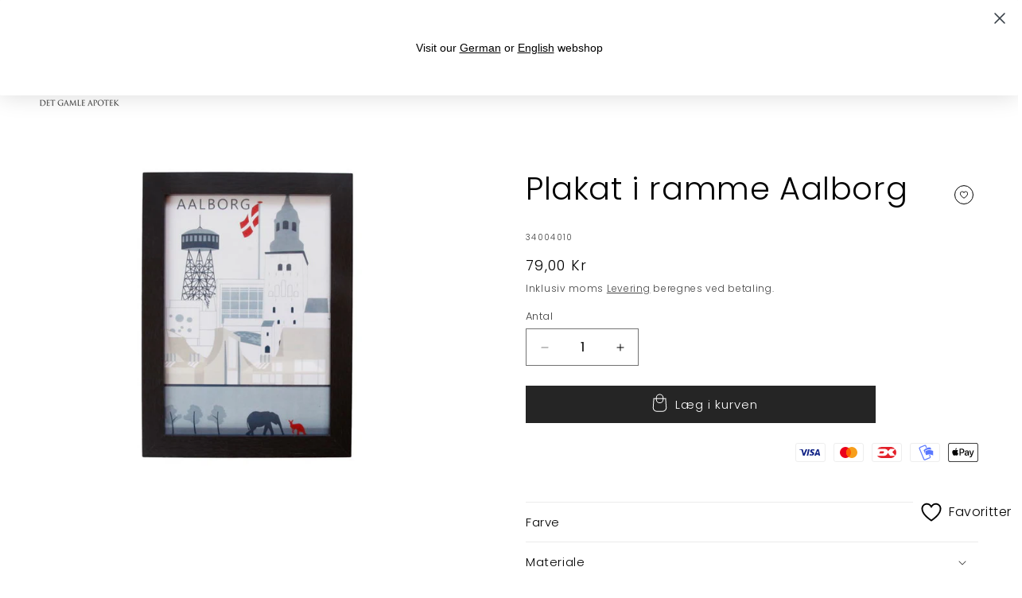

--- FILE ---
content_type: text/html; charset=utf-8
request_url: https://www.det-gamle-apotek.dk/products/plakat-i-ramme-aalborg
body_size: 54530
content:
<!doctype html>
<html class="no-js" lang="da">
  <head>
    
    <meta charset="utf-8">
    <meta http-equiv="X-UA-Compatible" content="IE=edge">
    <meta name="viewport" content="width=device-width,initial-scale=1">
    <meta name="theme-color" content="">
    <link rel="canonical" href="https://www.det-gamle-apotek.dk/products/plakat-i-ramme-aalborg"><link rel="icon" type="image/png" href="//www.det-gamle-apotek.dk/cdn/shop/files/DGA_house_32x32px.png?crop=center&height=32&v=1631092123&width=32"><link rel="preconnect" href="https://fonts.shopifycdn.com" crossorigin><meta name="google-site-verification" content="5_q9P5USu_dPXxIXJfvXf7UG_Eu4nAYRuViX8ESpJ7M" />

    <title>
      Plakat i ramme Aalborg
 &ndash; Det Gamle Apotek A/S</title>

    

    

<meta property="og:site_name" content="Det Gamle Apotek A/S">
<meta property="og:url" content="https://www.det-gamle-apotek.dk/products/plakat-i-ramme-aalborg">
<meta property="og:title" content="Plakat i ramme Aalborg">
<meta property="og:type" content="product">
<meta property="og:description" content="Et fantastisk univers af julepynt, brugskunst, interiør og varer til mærkedage og højtider som fødselsdage og påske. Stort udvalg af dansk design."><meta property="og:image" content="http://www.det-gamle-apotek.dk/cdn/shop/files/34004010.jpg?v=1769303639">
  <meta property="og:image:secure_url" content="https://www.det-gamle-apotek.dk/cdn/shop/files/34004010.jpg?v=1769303639">
  <meta property="og:image:width" content="567">
  <meta property="og:image:height" content="567"><meta property="og:price:amount" content="79,00">
  <meta property="og:price:currency" content="DKK"><meta name="twitter:card" content="summary_large_image">
<meta name="twitter:title" content="Plakat i ramme Aalborg">
<meta name="twitter:description" content="Et fantastisk univers af julepynt, brugskunst, interiør og varer til mærkedage og højtider som fødselsdage og påske. Stort udvalg af dansk design.">


    <script src="//www.det-gamle-apotek.dk/cdn/shop/t/34/assets/constants.js?v=58251544750838685771762344871" defer="defer"></script>
    <script src="//www.det-gamle-apotek.dk/cdn/shop/t/34/assets/pubsub.js?v=158357773527763999511762344898" defer="defer"></script>
    <script src="//www.det-gamle-apotek.dk/cdn/shop/t/34/assets/global.js?v=37284204640041572741762344878" defer="defer"></script><script src="//www.det-gamle-apotek.dk/cdn/shop/t/34/assets/animations.js?v=88693664871331136111762344823" defer="defer"></script><script>window.performance && window.performance.mark && window.performance.mark('shopify.content_for_header.start');</script><meta name="google-site-verification" content="Xu9qhgZo_ReTGcMDCAuXCO0aygGCitpmE8eOKJPxknI">
<meta name="facebook-domain-verification" content="ni1ds5h7msvfsrrrk8jvshzvsuhoaz">
<meta id="shopify-digital-wallet" name="shopify-digital-wallet" content="/55893065886/digital_wallets/dialog">
<link rel="alternate" type="application/json+oembed" href="https://www.det-gamle-apotek.dk/products/plakat-i-ramme-aalborg.oembed">
<script async="async" src="/checkouts/internal/preloads.js?locale=da-DK"></script>
<script id="shopify-features" type="application/json">{"accessToken":"ab9975fdb65d9d9d115d365fc798e514","betas":["rich-media-storefront-analytics"],"domain":"www.det-gamle-apotek.dk","predictiveSearch":true,"shopId":55893065886,"locale":"da"}</script>
<script>var Shopify = Shopify || {};
Shopify.shop = "det-gamle-apotek.myshopify.com";
Shopify.locale = "da";
Shopify.currency = {"active":"DKK","rate":"1.0"};
Shopify.country = "DK";
Shopify.theme = {"name":"Jul 2025","id":187751727450,"schema_name":"Craft","schema_version":"13.0.1","theme_store_id":1368,"role":"main"};
Shopify.theme.handle = "null";
Shopify.theme.style = {"id":null,"handle":null};
Shopify.cdnHost = "www.det-gamle-apotek.dk/cdn";
Shopify.routes = Shopify.routes || {};
Shopify.routes.root = "/";</script>
<script type="module">!function(o){(o.Shopify=o.Shopify||{}).modules=!0}(window);</script>
<script>!function(o){function n(){var o=[];function n(){o.push(Array.prototype.slice.apply(arguments))}return n.q=o,n}var t=o.Shopify=o.Shopify||{};t.loadFeatures=n(),t.autoloadFeatures=n()}(window);</script>
<script id="shop-js-analytics" type="application/json">{"pageType":"product"}</script>
<script defer="defer" async type="module" src="//www.det-gamle-apotek.dk/cdn/shopifycloud/shop-js/modules/v2/client.init-shop-cart-sync_ByjAFD2B.da.esm.js"></script>
<script defer="defer" async type="module" src="//www.det-gamle-apotek.dk/cdn/shopifycloud/shop-js/modules/v2/chunk.common_D-UimmQe.esm.js"></script>
<script defer="defer" async type="module" src="//www.det-gamle-apotek.dk/cdn/shopifycloud/shop-js/modules/v2/chunk.modal_C_zrfWbZ.esm.js"></script>
<script type="module">
  await import("//www.det-gamle-apotek.dk/cdn/shopifycloud/shop-js/modules/v2/client.init-shop-cart-sync_ByjAFD2B.da.esm.js");
await import("//www.det-gamle-apotek.dk/cdn/shopifycloud/shop-js/modules/v2/chunk.common_D-UimmQe.esm.js");
await import("//www.det-gamle-apotek.dk/cdn/shopifycloud/shop-js/modules/v2/chunk.modal_C_zrfWbZ.esm.js");

  window.Shopify.SignInWithShop?.initShopCartSync?.({"fedCMEnabled":true,"windoidEnabled":true});

</script>
<script>(function() {
  var isLoaded = false;
  function asyncLoad() {
    if (isLoaded) return;
    isLoaded = true;
    var urls = ["https:\/\/static.klaviyo.com\/onsite\/js\/klaviyo.js?company_id=Rdddxu\u0026shop=det-gamle-apotek.myshopify.com"];
    for (var i = 0; i < urls.length; i++) {
      var s = document.createElement('script');
      s.type = 'text/javascript';
      s.async = true;
      s.src = urls[i];
      var x = document.getElementsByTagName('script')[0];
      x.parentNode.insertBefore(s, x);
    }
  };
  if(window.attachEvent) {
    window.attachEvent('onload', asyncLoad);
  } else {
    window.addEventListener('load', asyncLoad, false);
  }
})();</script>
<script id="__st">var __st={"a":55893065886,"offset":3600,"reqid":"4bcd8e25-0916-425b-b7ce-6d18529e4903-1769304605","pageurl":"www.det-gamle-apotek.dk\/products\/plakat-i-ramme-aalborg","u":"80cd9b94d8c6","p":"product","rtyp":"product","rid":7144870150302};</script>
<script>window.ShopifyPaypalV4VisibilityTracking = true;</script>
<script id="captcha-bootstrap">!function(){'use strict';const t='contact',e='account',n='new_comment',o=[[t,t],['blogs',n],['comments',n],[t,'customer']],c=[[e,'customer_login'],[e,'guest_login'],[e,'recover_customer_password'],[e,'create_customer']],r=t=>t.map((([t,e])=>`form[action*='/${t}']:not([data-nocaptcha='true']) input[name='form_type'][value='${e}']`)).join(','),a=t=>()=>t?[...document.querySelectorAll(t)].map((t=>t.form)):[];function s(){const t=[...o],e=r(t);return a(e)}const i='password',u='form_key',d=['recaptcha-v3-token','g-recaptcha-response','h-captcha-response',i],f=()=>{try{return window.sessionStorage}catch{return}},m='__shopify_v',_=t=>t.elements[u];function p(t,e,n=!1){try{const o=window.sessionStorage,c=JSON.parse(o.getItem(e)),{data:r}=function(t){const{data:e,action:n}=t;return t[m]||n?{data:e,action:n}:{data:t,action:n}}(c);for(const[e,n]of Object.entries(r))t.elements[e]&&(t.elements[e].value=n);n&&o.removeItem(e)}catch(o){console.error('form repopulation failed',{error:o})}}const l='form_type',E='cptcha';function T(t){t.dataset[E]=!0}const w=window,h=w.document,L='Shopify',v='ce_forms',y='captcha';let A=!1;((t,e)=>{const n=(g='f06e6c50-85a8-45c8-87d0-21a2b65856fe',I='https://cdn.shopify.com/shopifycloud/storefront-forms-hcaptcha/ce_storefront_forms_captcha_hcaptcha.v1.5.2.iife.js',D={infoText:'Beskyttet af hCaptcha',privacyText:'Beskyttelse af persondata',termsText:'Vilkår'},(t,e,n)=>{const o=w[L][v],c=o.bindForm;if(c)return c(t,g,e,D).then(n);var r;o.q.push([[t,g,e,D],n]),r=I,A||(h.body.append(Object.assign(h.createElement('script'),{id:'captcha-provider',async:!0,src:r})),A=!0)});var g,I,D;w[L]=w[L]||{},w[L][v]=w[L][v]||{},w[L][v].q=[],w[L][y]=w[L][y]||{},w[L][y].protect=function(t,e){n(t,void 0,e),T(t)},Object.freeze(w[L][y]),function(t,e,n,w,h,L){const[v,y,A,g]=function(t,e,n){const i=e?o:[],u=t?c:[],d=[...i,...u],f=r(d),m=r(i),_=r(d.filter((([t,e])=>n.includes(e))));return[a(f),a(m),a(_),s()]}(w,h,L),I=t=>{const e=t.target;return e instanceof HTMLFormElement?e:e&&e.form},D=t=>v().includes(t);t.addEventListener('submit',(t=>{const e=I(t);if(!e)return;const n=D(e)&&!e.dataset.hcaptchaBound&&!e.dataset.recaptchaBound,o=_(e),c=g().includes(e)&&(!o||!o.value);(n||c)&&t.preventDefault(),c&&!n&&(function(t){try{if(!f())return;!function(t){const e=f();if(!e)return;const n=_(t);if(!n)return;const o=n.value;o&&e.removeItem(o)}(t);const e=Array.from(Array(32),(()=>Math.random().toString(36)[2])).join('');!function(t,e){_(t)||t.append(Object.assign(document.createElement('input'),{type:'hidden',name:u})),t.elements[u].value=e}(t,e),function(t,e){const n=f();if(!n)return;const o=[...t.querySelectorAll(`input[type='${i}']`)].map((({name:t})=>t)),c=[...d,...o],r={};for(const[a,s]of new FormData(t).entries())c.includes(a)||(r[a]=s);n.setItem(e,JSON.stringify({[m]:1,action:t.action,data:r}))}(t,e)}catch(e){console.error('failed to persist form',e)}}(e),e.submit())}));const S=(t,e)=>{t&&!t.dataset[E]&&(n(t,e.some((e=>e===t))),T(t))};for(const o of['focusin','change'])t.addEventListener(o,(t=>{const e=I(t);D(e)&&S(e,y())}));const B=e.get('form_key'),M=e.get(l),P=B&&M;t.addEventListener('DOMContentLoaded',(()=>{const t=y();if(P)for(const e of t)e.elements[l].value===M&&p(e,B);[...new Set([...A(),...v().filter((t=>'true'===t.dataset.shopifyCaptcha))])].forEach((e=>S(e,t)))}))}(h,new URLSearchParams(w.location.search),n,t,e,['guest_login'])})(!0,!0)}();</script>
<script integrity="sha256-4kQ18oKyAcykRKYeNunJcIwy7WH5gtpwJnB7kiuLZ1E=" data-source-attribution="shopify.loadfeatures" defer="defer" src="//www.det-gamle-apotek.dk/cdn/shopifycloud/storefront/assets/storefront/load_feature-a0a9edcb.js" crossorigin="anonymous"></script>
<script data-source-attribution="shopify.dynamic_checkout.dynamic.init">var Shopify=Shopify||{};Shopify.PaymentButton=Shopify.PaymentButton||{isStorefrontPortableWallets:!0,init:function(){window.Shopify.PaymentButton.init=function(){};var t=document.createElement("script");t.src="https://www.det-gamle-apotek.dk/cdn/shopifycloud/portable-wallets/latest/portable-wallets.da.js",t.type="module",document.head.appendChild(t)}};
</script>
<script data-source-attribution="shopify.dynamic_checkout.buyer_consent">
  function portableWalletsHideBuyerConsent(e){var t=document.getElementById("shopify-buyer-consent"),n=document.getElementById("shopify-subscription-policy-button");t&&n&&(t.classList.add("hidden"),t.setAttribute("aria-hidden","true"),n.removeEventListener("click",e))}function portableWalletsShowBuyerConsent(e){var t=document.getElementById("shopify-buyer-consent"),n=document.getElementById("shopify-subscription-policy-button");t&&n&&(t.classList.remove("hidden"),t.removeAttribute("aria-hidden"),n.addEventListener("click",e))}window.Shopify?.PaymentButton&&(window.Shopify.PaymentButton.hideBuyerConsent=portableWalletsHideBuyerConsent,window.Shopify.PaymentButton.showBuyerConsent=portableWalletsShowBuyerConsent);
</script>
<script data-source-attribution="shopify.dynamic_checkout.cart.bootstrap">document.addEventListener("DOMContentLoaded",(function(){function t(){return document.querySelector("shopify-accelerated-checkout-cart, shopify-accelerated-checkout")}if(t())Shopify.PaymentButton.init();else{new MutationObserver((function(e,n){t()&&(Shopify.PaymentButton.init(),n.disconnect())})).observe(document.body,{childList:!0,subtree:!0})}}));
</script>
<script id="sections-script" data-sections="header" defer="defer" src="//www.det-gamle-apotek.dk/cdn/shop/t/34/compiled_assets/scripts.js?v=129580"></script>
<script>window.performance && window.performance.mark && window.performance.mark('shopify.content_for_header.end');</script>


    <style data-shopify>
      @font-face {
  font-family: Poppins;
  font-weight: 300;
  font-style: normal;
  font-display: swap;
  src: url("//www.det-gamle-apotek.dk/cdn/fonts/poppins/poppins_n3.05f58335c3209cce17da4f1f1ab324ebe2982441.woff2") format("woff2"),
       url("//www.det-gamle-apotek.dk/cdn/fonts/poppins/poppins_n3.6971368e1f131d2c8ff8e3a44a36b577fdda3ff5.woff") format("woff");
}

      @font-face {
  font-family: Poppins;
  font-weight: 700;
  font-style: normal;
  font-display: swap;
  src: url("//www.det-gamle-apotek.dk/cdn/fonts/poppins/poppins_n7.56758dcf284489feb014a026f3727f2f20a54626.woff2") format("woff2"),
       url("//www.det-gamle-apotek.dk/cdn/fonts/poppins/poppins_n7.f34f55d9b3d3205d2cd6f64955ff4b36f0cfd8da.woff") format("woff");
}

      @font-face {
  font-family: Poppins;
  font-weight: 300;
  font-style: italic;
  font-display: swap;
  src: url("//www.det-gamle-apotek.dk/cdn/fonts/poppins/poppins_i3.8536b4423050219f608e17f134fe9ea3b01ed890.woff2") format("woff2"),
       url("//www.det-gamle-apotek.dk/cdn/fonts/poppins/poppins_i3.0f4433ada196bcabf726ed78f8e37e0995762f7f.woff") format("woff");
}

      @font-face {
  font-family: Poppins;
  font-weight: 700;
  font-style: italic;
  font-display: swap;
  src: url("//www.det-gamle-apotek.dk/cdn/fonts/poppins/poppins_i7.42fd71da11e9d101e1e6c7932199f925f9eea42d.woff2") format("woff2"),
       url("//www.det-gamle-apotek.dk/cdn/fonts/poppins/poppins_i7.ec8499dbd7616004e21155106d13837fff4cf556.woff") format("woff");
}

      @font-face {
  font-family: Poppins;
  font-weight: 300;
  font-style: normal;
  font-display: swap;
  src: url("//www.det-gamle-apotek.dk/cdn/fonts/poppins/poppins_n3.05f58335c3209cce17da4f1f1ab324ebe2982441.woff2") format("woff2"),
       url("//www.det-gamle-apotek.dk/cdn/fonts/poppins/poppins_n3.6971368e1f131d2c8ff8e3a44a36b577fdda3ff5.woff") format("woff");
}


      
        :root,
        .color-scheme-1 {
          --color-background: 255,255,255;
        
          --gradient-background: #ffffff;
        

        

        --color-foreground: 0,0,0;
        --color-background-contrast: 191,191,191;
        --color-shadow: 37,37,37;
        --color-button: 37,37,37;
        --color-button-text: 255,255,255;
        --color-secondary-button: 255,255,255;
        --color-secondary-button-text: 37,37,37;
        --color-link: 37,37,37;
        --color-badge-foreground: 0,0,0;
        --color-badge-background: 255,255,255;
        --color-badge-border: 0,0,0;
        --payment-terms-background-color: rgb(255 255 255);
      }
      
        
        .color-scheme-2 {
          --color-background: 240,237,231;
        
          --gradient-background: #f0ede7;
        

        

        --color-foreground: 37,37,37;
        --color-background-contrast: 191,178,153;
        --color-shadow: 37,37,37;
        --color-button: 44,51,47;
        --color-button-text: 255,255,255;
        --color-secondary-button: 240,237,231;
        --color-secondary-button-text: 80,86,85;
        --color-link: 80,86,85;
        --color-badge-foreground: 37,37,37;
        --color-badge-background: 240,237,231;
        --color-badge-border: 37,37,37;
        --payment-terms-background-color: rgb(240 237 231);
      }
      
        
        .color-scheme-3 {
          --color-background: 166,154,146;
        
          --gradient-background: #a69a92;
        

        

        --color-foreground: 255,255,255;
        --color-background-contrast: 102,90,83;
        --color-shadow: 37,37,37;
        --color-button: 255,255,255;
        --color-button-text: 0,0,0;
        --color-secondary-button: 166,154,146;
        --color-secondary-button-text: 37,37,37;
        --color-link: 37,37,37;
        --color-badge-foreground: 255,255,255;
        --color-badge-background: 166,154,146;
        --color-badge-border: 255,255,255;
        --payment-terms-background-color: rgb(166 154 146);
      }
      
        
        .color-scheme-4 {
          --color-background: 44,51,47;
        
          --gradient-background: #2c332f;
        

        

        --color-foreground: 255,255,255;
        --color-background-contrast: 56,65,60;
        --color-shadow: 37,37,37;
        --color-button: 255,255,255;
        --color-button-text: 44,51,47;
        --color-secondary-button: 44,51,47;
        --color-secondary-button-text: 255,255,255;
        --color-link: 255,255,255;
        --color-badge-foreground: 255,255,255;
        --color-badge-background: 44,51,47;
        --color-badge-border: 255,255,255;
        --payment-terms-background-color: rgb(44 51 47);
      }
      
        
        .color-scheme-5 {
          --color-background: 63,81,71;
        
          --gradient-background: #3f5147;
        

        

        --color-foreground: 239,236,236;
        --color-background-contrast: 7,9,8;
        --color-shadow: 37,37,37;
        --color-button: 239,236,236;
        --color-button-text: 63,81,71;
        --color-secondary-button: 63,81,71;
        --color-secondary-button-text: 239,236,236;
        --color-link: 239,236,236;
        --color-badge-foreground: 239,236,236;
        --color-badge-background: 63,81,71;
        --color-badge-border: 239,236,236;
        --payment-terms-background-color: rgb(63 81 71);
      }
      
        
        .color-scheme-025ff3fa-ab45-4410-9743-3e9597766686 {
          --color-background: 228,205,163;
        
          --gradient-background: #e4cda3;
        

        

        --color-foreground: 63,48,41;
        --color-background-contrast: 199,151,64;
        --color-shadow: 37,37,37;
        --color-button: 37,37,37;
        --color-button-text: 255,255,255;
        --color-secondary-button: 228,205,163;
        --color-secondary-button-text: 37,37,37;
        --color-link: 37,37,37;
        --color-badge-foreground: 63,48,41;
        --color-badge-background: 228,205,163;
        --color-badge-border: 63,48,41;
        --payment-terms-background-color: rgb(228 205 163);
      }
      
        
        .color-scheme-7432914e-7588-4aae-ac0f-6bd11b2725c0 {
          --color-background: 208,222,212;
        
          --gradient-background: #d0ded4;
        

        

        --color-foreground: 37,37,37;
        --color-background-contrast: 133,169,143;
        --color-shadow: 37,37,37;
        --color-button: 37,37,37;
        --color-button-text: 255,255,255;
        --color-secondary-button: 208,222,212;
        --color-secondary-button-text: 37,37,37;
        --color-link: 37,37,37;
        --color-badge-foreground: 37,37,37;
        --color-badge-background: 208,222,212;
        --color-badge-border: 37,37,37;
        --payment-terms-background-color: rgb(208 222 212);
      }
      
        
        .color-scheme-29207ca5-9841-4f56-ac45-b8cf8e5ca04a {
          --color-background: 241,234,224;
        
          --gradient-background: #f1eae0;
        

        

        --color-foreground: 0,0,0;
        --color-background-contrast: 201,174,136;
        --color-shadow: 37,37,37;
        --color-button: 37,37,37;
        --color-button-text: 255,255,255;
        --color-secondary-button: 241,234,224;
        --color-secondary-button-text: 37,37,37;
        --color-link: 37,37,37;
        --color-badge-foreground: 0,0,0;
        --color-badge-background: 241,234,224;
        --color-badge-border: 0,0,0;
        --payment-terms-background-color: rgb(241 234 224);
      }
      
        
        .color-scheme-fcf9536b-0727-4a4e-bdce-213ee6292384 {
          --color-background: 249,249,249;
        
          --gradient-background: #f9f9f9;
        

        

        --color-foreground: 255,255,255;
        --color-background-contrast: 185,185,185;
        --color-shadow: 37,37,37;
        --color-button: 37,37,37;
        --color-button-text: 255,255,255;
        --color-secondary-button: 249,249,249;
        --color-secondary-button-text: 37,37,37;
        --color-link: 37,37,37;
        --color-badge-foreground: 255,255,255;
        --color-badge-background: 249,249,249;
        --color-badge-border: 255,255,255;
        --payment-terms-background-color: rgb(249 249 249);
      }
      
        
        .color-scheme-5d7056df-d057-405f-8e13-0cfd8e0d16ec {
          --color-background: 0,0,0;
        
          --gradient-background: #000000;
        

        

        --color-foreground: 255,255,255;
        --color-background-contrast: 128,128,128;
        --color-shadow: 0,0,0;
        --color-button: 0,0,0;
        --color-button-text: 255,255,255;
        --color-secondary-button: 0,0,0;
        --color-secondary-button-text: 0,0,0;
        --color-link: 0,0,0;
        --color-badge-foreground: 255,255,255;
        --color-badge-background: 0,0,0;
        --color-badge-border: 255,255,255;
        --payment-terms-background-color: rgb(0 0 0);
      }
      

      body, .color-scheme-1, .color-scheme-2, .color-scheme-3, .color-scheme-4, .color-scheme-5, .color-scheme-025ff3fa-ab45-4410-9743-3e9597766686, .color-scheme-7432914e-7588-4aae-ac0f-6bd11b2725c0, .color-scheme-29207ca5-9841-4f56-ac45-b8cf8e5ca04a, .color-scheme-fcf9536b-0727-4a4e-bdce-213ee6292384, .color-scheme-5d7056df-d057-405f-8e13-0cfd8e0d16ec {
        color: rgba(var(--color-foreground), 0.75);
        background-color: rgb(var(--color-background));
      }

      :root {
        --font-body-family: Poppins, sans-serif;
        --font-body-style: normal;
        --font-body-weight: 300;
        --font-body-weight-bold: 600;

        --font-heading-family: Poppins, sans-serif;
        --font-heading-style: normal;
        --font-heading-weight: 300;

        --font-body-scale: 1.0;
        --font-heading-scale: 1.0;

        --media-padding: px;
        --media-border-opacity: 0.1;
        --media-border-width: 0px;
        --media-radius: 0px;
        --media-shadow-opacity: 0.0;
        --media-shadow-horizontal-offset: 0px;
        --media-shadow-vertical-offset: 0px;
        --media-shadow-blur-radius: 5px;
        --media-shadow-visible: 0;

        --page-width: 160rem;
        --page-width-margin: 0rem;

        --product-card-image-padding: 0.0rem;
        --product-card-corner-radius: 0.0rem;
        --product-card-text-alignment: center;
        --product-card-border-width: 0.1rem;
        --product-card-border-opacity: 0.05;
        --product-card-shadow-opacity: 0.1;
        --product-card-shadow-visible: 1;
        --product-card-shadow-horizontal-offset: 0.0rem;
        --product-card-shadow-vertical-offset: 0.4rem;
        --product-card-shadow-blur-radius: 0.5rem;

        --collection-card-image-padding: 0.0rem;
        --collection-card-corner-radius: 0.0rem;
        --collection-card-text-alignment: center;
        --collection-card-border-width: 0.0rem;
        --collection-card-border-opacity: 0.0;
        --collection-card-shadow-opacity: 0.1;
        --collection-card-shadow-visible: 1;
        --collection-card-shadow-horizontal-offset: 0.0rem;
        --collection-card-shadow-vertical-offset: 0.0rem;
        --collection-card-shadow-blur-radius: 0.0rem;

        --blog-card-image-padding: 0.0rem;
        --blog-card-corner-radius: 0.0rem;
        --blog-card-text-alignment: left;
        --blog-card-border-width: 0.0rem;
        --blog-card-border-opacity: 0.0;
        --blog-card-shadow-opacity: 0.1;
        --blog-card-shadow-visible: 1;
        --blog-card-shadow-horizontal-offset: 0.0rem;
        --blog-card-shadow-vertical-offset: 0.0rem;
        --blog-card-shadow-blur-radius: 0.0rem;

        --badge-corner-radius: 0.0rem;

        --popup-border-width: 1px;
        --popup-border-opacity: 0.5;
        --popup-corner-radius: 0px;
        --popup-shadow-opacity: 0.0;
        --popup-shadow-horizontal-offset: 0px;
        --popup-shadow-vertical-offset: 4px;
        --popup-shadow-blur-radius: 5px;

        --drawer-border-width: 1px;
        --drawer-border-opacity: 0.1;
        --drawer-shadow-opacity: 0.0;
        --drawer-shadow-horizontal-offset: 0px;
        --drawer-shadow-vertical-offset: 4px;
        --drawer-shadow-blur-radius: 5px;

        --spacing-sections-desktop: 0px;
        --spacing-sections-mobile: 0px;

        --grid-desktop-vertical-spacing: 20px;
        --grid-desktop-horizontal-spacing: 20px;
        --grid-mobile-vertical-spacing: 10px;
        --grid-mobile-horizontal-spacing: 10px;

        --text-boxes-border-opacity: 0.1;
        --text-boxes-border-width: 0px;
        --text-boxes-radius: 0px;
        --text-boxes-shadow-opacity: 0.0;
        --text-boxes-shadow-visible: 0;
        --text-boxes-shadow-horizontal-offset: 0px;
        --text-boxes-shadow-vertical-offset: 4px;
        --text-boxes-shadow-blur-radius: 5px;

        --buttons-radius: 0px;
        --buttons-radius-outset: 0px;
        --buttons-border-width: 1px;
        --buttons-border-opacity: 1.0;
        --buttons-shadow-opacity: 0.0;
        --buttons-shadow-visible: 0;
        --buttons-shadow-horizontal-offset: 0px;
        --buttons-shadow-vertical-offset: 4px;
        --buttons-shadow-blur-radius: 5px;
        --buttons-border-offset: 0px;

        --inputs-radius: 0px;
        --inputs-border-width: 1px;
        --inputs-border-opacity: 0.55;
        --inputs-shadow-opacity: 0.0;
        --inputs-shadow-horizontal-offset: 0px;
        --inputs-margin-offset: 0px;
        --inputs-shadow-vertical-offset: 4px;
        --inputs-shadow-blur-radius: 5px;
        --inputs-radius-outset: 0px;

        --variant-pills-radius: 40px;
        --variant-pills-border-width: 1px;
        --variant-pills-border-opacity: 0.55;
        --variant-pills-shadow-opacity: 0.0;
        --variant-pills-shadow-horizontal-offset: 0px;
        --variant-pills-shadow-vertical-offset: 4px;
        --variant-pills-shadow-blur-radius: 5px;
      }

      *,
      *::before,
      *::after {
        box-sizing: inherit;
      }

      html {
        box-sizing: border-box;
        font-size: calc(var(--font-body-scale) * 62.5%);
        height: 100%;
      }

      body {
        display: grid;
        grid-template-rows: auto auto 1fr auto;
        grid-template-columns: 100%;
        min-height: 100%;
        margin: 0;
        font-size: 1.5rem;
        letter-spacing: 0.06rem;
        line-height: calc(1 + 0.8 / var(--font-body-scale));
        font-family: var(--font-body-family);
        font-style: var(--font-body-style);
        font-weight: var(--font-body-weight);
      }

      @media screen and (min-width: 750px) {
        body {
          font-size: 1.6rem;
        }
      }
        .wishlist_button{
              background: none;
              border: none;
              display: flex;
              align-items: center;
            }

            .wishlist_button svg{
              border-radius: 50%;
              margin: 10px 0;
                display: flex;
                align-items: center;
                justify-content: center;
                cursor: pointer;
              border: 1px solid #000;
              padding: 5px;
            }

            .heart-filled path{
              fill: black;
            }


                              .button-floating{
                                position: fixed;
                                transform: translateY(-50%);
                                z-index: 1;
                                padding: 8px;
                                display: inline-flex;
                                align-items: center;
                                text-decoration: none;
                                color: #000;
                                background-color: #FFFFFF;
                                border-radius: 6px 0 0 6px;
                                transition: all .5s ease;
                              }

                        .button-floating:hover{
                          background-color: #000;
                        }

                  .button-floating:hover svg, .button-floating:hover .wishlist_text{
                    fill: #fff;
                    color: #fff;
                  }

                        .wishlist_text{
                          margin-left: 7px !important;;
                          margin: 0px;
                          text-decoration: none;
                        }

      


      
        .button-floating{
          bottom: 30px;
         right: 0px;
         width: fit-content;
         border-radius: 6px 0 0 6px;
          z-index: 11;
       }
      
    </style>

    <link href="//www.det-gamle-apotek.dk/cdn/shop/t/34/assets/base.css?v=146652497715325560351765809759" rel="stylesheet" type="text/css" media="all" />
<link rel="preload" as="font" href="//www.det-gamle-apotek.dk/cdn/fonts/poppins/poppins_n3.05f58335c3209cce17da4f1f1ab324ebe2982441.woff2" type="font/woff2" crossorigin><link rel="preload" as="font" href="//www.det-gamle-apotek.dk/cdn/fonts/poppins/poppins_n3.05f58335c3209cce17da4f1f1ab324ebe2982441.woff2" type="font/woff2" crossorigin><link href="//www.det-gamle-apotek.dk/cdn/shop/t/34/assets/component-localization-form.css?v=124545717069420038221762344847" rel="stylesheet" type="text/css" media="all" />
      <script src="//www.det-gamle-apotek.dk/cdn/shop/t/34/assets/localization-form.js?v=169565320306168926741762344879" defer="defer"></script><link
        rel="stylesheet"
        href="//www.det-gamle-apotek.dk/cdn/shop/t/34/assets/component-predictive-search.css?v=118923337488134913561762344856"
        media="print"
        onload="this.media='all'"
      ><script>
      document.documentElement.className = document.documentElement.className.replace('no-js', 'js');
      if (Shopify.designMode) {
        document.documentElement.classList.add('shopify-design-mode');
      }
    </script>
    
  <!-- BEGIN app block: shopify://apps/klaviyo-email-marketing-sms/blocks/klaviyo-onsite-embed/2632fe16-c075-4321-a88b-50b567f42507 -->












  <script async src="https://static.klaviyo.com/onsite/js/Rdddxu/klaviyo.js?company_id=Rdddxu"></script>
  <script>!function(){if(!window.klaviyo){window._klOnsite=window._klOnsite||[];try{window.klaviyo=new Proxy({},{get:function(n,i){return"push"===i?function(){var n;(n=window._klOnsite).push.apply(n,arguments)}:function(){for(var n=arguments.length,o=new Array(n),w=0;w<n;w++)o[w]=arguments[w];var t="function"==typeof o[o.length-1]?o.pop():void 0,e=new Promise((function(n){window._klOnsite.push([i].concat(o,[function(i){t&&t(i),n(i)}]))}));return e}}})}catch(n){window.klaviyo=window.klaviyo||[],window.klaviyo.push=function(){var n;(n=window._klOnsite).push.apply(n,arguments)}}}}();</script>

  
    <script id="viewed_product">
      if (item == null) {
        var _learnq = _learnq || [];

        var MetafieldReviews = null
        var MetafieldYotpoRating = null
        var MetafieldYotpoCount = null
        var MetafieldLooxRating = null
        var MetafieldLooxCount = null
        var okendoProduct = null
        var okendoProductReviewCount = null
        var okendoProductReviewAverageValue = null
        try {
          // The following fields are used for Customer Hub recently viewed in order to add reviews.
          // This information is not part of __kla_viewed. Instead, it is part of __kla_viewed_reviewed_items
          MetafieldReviews = {};
          MetafieldYotpoRating = null
          MetafieldYotpoCount = null
          MetafieldLooxRating = null
          MetafieldLooxCount = null

          okendoProduct = null
          // If the okendo metafield is not legacy, it will error, which then requires the new json formatted data
          if (okendoProduct && 'error' in okendoProduct) {
            okendoProduct = null
          }
          okendoProductReviewCount = okendoProduct ? okendoProduct.reviewCount : null
          okendoProductReviewAverageValue = okendoProduct ? okendoProduct.reviewAverageValue : null
        } catch (error) {
          console.error('Error in Klaviyo onsite reviews tracking:', error);
        }

        var item = {
          Name: "Plakat i ramme Aalborg",
          ProductID: 7144870150302,
          Categories: ["Billeder og plakater","Billeder og plakater","Turistvarer"],
          ImageURL: "https://www.det-gamle-apotek.dk/cdn/shop/files/34004010_grande.jpg?v=1769303639",
          URL: "https://www.det-gamle-apotek.dk/products/plakat-i-ramme-aalborg",
          Brand: "Det Gamle Apotek A\/S",
          Price: "79,00 Kr",
          Value: "79,00",
          CompareAtPrice: "0,00 Kr"
        };
        _learnq.push(['track', 'Viewed Product', item]);
        _learnq.push(['trackViewedItem', {
          Title: item.Name,
          ItemId: item.ProductID,
          Categories: item.Categories,
          ImageUrl: item.ImageURL,
          Url: item.URL,
          Metadata: {
            Brand: item.Brand,
            Price: item.Price,
            Value: item.Value,
            CompareAtPrice: item.CompareAtPrice
          },
          metafields:{
            reviews: MetafieldReviews,
            yotpo:{
              rating: MetafieldYotpoRating,
              count: MetafieldYotpoCount,
            },
            loox:{
              rating: MetafieldLooxRating,
              count: MetafieldLooxCount,
            },
            okendo: {
              rating: okendoProductReviewAverageValue,
              count: okendoProductReviewCount,
            }
          }
        }]);
      }
    </script>
  




  <script>
    window.klaviyoReviewsProductDesignMode = false
  </script>







<!-- END app block --><!-- BEGIN app block: shopify://apps/instafeed/blocks/head-block/c447db20-095d-4a10-9725-b5977662c9d5 --><link rel="preconnect" href="https://cdn.nfcube.com/">
<link rel="preconnect" href="https://scontent.cdninstagram.com/">


  <script>
    document.addEventListener('DOMContentLoaded', function () {
      let instafeedScript = document.createElement('script');

      
        instafeedScript.src = 'https://cdn.nfcube.com/instafeed-0dc27e200248034dcba0d2b60a17104d.js';
      

      document.body.appendChild(instafeedScript);
    });
  </script>





<!-- END app block --><!-- BEGIN app block: shopify://apps/shinebuilder/blocks/shinepage-scripts/78f044cf-2e4d-45e3-89fd-ff04c1a581b8 -->




    <link href="//cdn.shopify.com/extensions/89718ebe-8bf9-49d8-8c6f-fb29957ccf0d/shinebuilder-252/assets/flickity.min.css" rel="stylesheet" type="text/css" media="all" />
    <link href="//cdn.shopify.com/extensions/89718ebe-8bf9-49d8-8c6f-fb29957ccf0d/shinebuilder-252/assets/photoswipe.css" rel="stylesheet" type="text/css" media="all" />






    <style id="sp-animations">
        :root {
        --sp-animation-duration: 0.6s;
        --sp-animation-delay: 0.75s;
        --sp-image-hover-duration: 0.35s;
        
        }
    </style>



    
    
    

    <style id="sp-global-layout">
        :root {
         --sp-container-desktop-width: 1200px;
         --sp-container-tablet-width: 700px;
         --sp-container-mobile-width: 600px;
         --sp-container-desktop-padding: 15.0px;
         --sp-container-tablet-padding: 15.0px;
         --sp-container-mobile-padding: 15.0px;
         --sp-column-desktop-padding: 15.0px;
         --sp-column-tablet-padding: 15.0px;
         --sp-column-mobile-padding: 15.0px;
         --sp-section-top-padding: 10rem;
            --sp-section-bottom-padding: 10rem;
            --sp-section-heading-width: 65rem;
            --sp-heading-font-family: initial;
            --sp-heading-font-weight: normal;
            --sp-heading-font-style: normal;
            --sp-heading-line-height: normal;
            --sp-heading-letter-spacing: normal;
            --sp-heading-spacing-scale: 1;
            --sp-body-font-family: initial;
            --sp-body-font-weight: normal;
            --sp-body-font-style: normal;
            --sp-description-line-height: normal;
            --sp-body-letter-spacing: normal;
            --sp-section-heading-size: 48px;
            --sp-section-sub-heading-size: 12px;
            --sp-section-description-size: 16px;
            --sp-section-background-color: #FFF;
            --sp-section-background-gradient-color: "";
            --sp-section-text-color: #1e1e1e;
            --sp-section-text-color-rgb: 30, 30, 30;
            --sp-margin-scale: 0.5;
            --sp-font-scale: 1;
            --sp-column-shift: 0%;
            --sp-sub-heading-margin-top: 1rem;
            --sp-description-margin-top: 2rem;
            --sp-heading-margin-top: 1rem;
            --sp-button-margin-top: 1rem;
            --sp-image-aspect-ratio: 1;
            --sp-card-border-width: 0px;
            --sp-card-border-color: #eee;
            --sp-card-shadow-color: transparent;
            --sp-button-wrapper-column-gap: 10px;
            --sp-button-scale: 1;
            --sp-button-font-scale: 1;
            --sp-button-radius: 0px;
            --sp-button-border-width: 1px;
            --sp-button-padding-top: 0.6rem;
            --sp-button-padding-left: 4rem;
            --sp-button-font-size: 1.4rem;
            --sp-button-text-spacing: 0px;
            --sp-button-background-color: #222;
            --sp-button-text-color: #222;
            --sp-button-background-gradient-color: "";
            --sp-content-max-width: 30%;
            --sp-content-spacing: 20px;
            --sp-animation-order: 0;
            --sp-ease-out-slow: cubic-bezier(0, 0, .3, 1);
            --sp-animation-delay: 75ms;
            --sp-animation-slide-in: sp-slideIn var(--sp-animation-duration) var(--sp-ease-out-slow) forwards;
            --sp-slideshow-progress-duration: 3s;
            --sp-circular-progress-stroke-width: 1;
            --sp-slideshow-progress-play-state: running;
            --sp-slideshow-pagination-background-radius: 20px;
            --sp-slideshow-navigarion-width: 56px;
            --sp-slideshow-navigarion-icon-width: 14px;
            --sp-navigation-border-width: 1.5px;
            --sp-slideshow-navigarion-border-radius: 50%;
            --sp-slideshow-content-border-radius: 30px;
            --sp-slideshow-content-border-size: 1px;
            --sp-navigation-scale: 1;
            --shape--blob-1: 97.686% 33.617%, 98.392% 36.152%, 98.96% 38.721%, 99.398% 41.315%, 99.712% 43.928%, 99.909% 46.552%, 99.995% 49.182%, 99.974% 51.813%, 99.852% 54.441%, 99.63% 57.063%, 99.311% 59.675%, 98.897% 62.274%, 98.389% 64.856%, 97.787% 67.417%, 97.091% 69.955%, 96.299% 72.464%, 95.411% 74.941%, 94.422% 77.379%, 93.329% 79.773%, 92.127% 82.114%, 90.812% 84.393%, 89.377% 86.598%, 87.813% 88.714%, 86.114% 90.723%, 84.272% 92.6%, 82.279% 94.317%, 80.125% 95.828%, 77.832% 97.117%, 75.423% 98.172%, 72.92% 98.983%, 70.352% 99.552%, 67.743% 99.887%, 65.115% 100%, 62.485% 99.907%, 59.869% 99.627%, 57.277% 99.176%, 54.717% 98.571%, 52.193% 97.825%, 49.711% 96.954%, 47.271% 95.967%, 44.877% 94.876%, 42.529% 93.689%, 40.227% 92.414%, 37.972% 91.058%, 35.764% 89.626%, 33.604% 88.123%, 31.491% 86.555%, 29.426% 84.924%, 27.41% 83.234%, 25.441% 81.487%, 23.522% 79.687%, 21.651% 77.836%, 19.832% 75.935%, 18.064% 73.986%, 16.35% 71.99%, 14.691% 69.947%, 13.09% 67.859%, 11.549% 65.726%, 10.073% 63.547%, 8.665% 61.324%, 7.331% 59.056%, 6.076% 56.744%, 4.907% 54.386%, 3.832% 51.984%, 2.861% 49.539%, 2.006% 47.05%, 1.28% 44.521%, .699% 41.955%, .28% 39.358%, .044% 36.738%, .014% 34.107%, .212% 31.484%, .66% 28.892%, 1.371% 26.359%, 2.338% 23.913%, 3.54% 21.574%, 4.951% 19.354%, 6.546% 17.261%, 8.3% 15.3%, 10.191% 13.471%, 12.199% 11.771%, 14.307% 10.197%, 16.502% 8.746%, 18.771% 7.414%, 21.104% 6.198%, 23.493% 5.094%, 25.93% 4.101%, 28.408% 3.217%, 30.922% 2.439%, 33.466% 1.768%, 36.036% 1.203%, 38.627% .744%, 41.235% .394%, 43.855% .152%, 46.483% .023%, 49.114% .008%, 51.744% .103%, 54.366% .315%, 56.977% .648%, 59.569% 1.1%, 62.137% 1.672%, 64.676% 2.363%, 67.179% 3.173%, 69.642% 4.101%, 72.056% 5.147%, 74.416% 6.31%, 76.715% 7.59%, 78.946% 8.985%, 81.102% 10.494%, 83.174% 12.115%, 85.156% 13.846%, 87.039% 15.684%, 88.815% 17.625%, 90.477% 19.664%, 92.017% 21.797%, 93.429% 24.017%, 94.707% 26.318%, 95.844% 28.69%, 96.838% 31.126%, 97.686% 33.617%;
            --shape--blob-2: 85.349% 11.712%, 87.382% 13.587%, 89.228% 15.647%, 90.886% 17.862%, 92.359% 20.204%, 93.657% 22.647%, 94.795% 25.169%, 95.786% 27.752%, 96.645% 30.382%, 97.387% 33.048%, 98.025% 35.74%, 98.564% 38.454%, 99.007% 41.186%, 99.358% 43.931%, 99.622% 46.685%, 99.808% 49.446%, 99.926% 52.21%, 99.986% 54.977%, 99.999% 57.744%, 99.975% 60.511%, 99.923% 63.278%, 99.821% 66.043%, 99.671% 68.806%, 99.453% 71.565%, 99.145% 74.314%, 98.724% 77.049%, 98.164% 79.759%, 97.433% 82.427%, 96.495% 85.03%, 95.311% 87.529%, 93.841% 89.872%, 92.062% 91.988%, 89.972% 93.796%, 87.635% 95.273%, 85.135% 96.456%, 82.532% 97.393%, 79.864% 98.127%, 77.156% 98.695%, 74.424% 99.129%, 71.676% 99.452%, 68.918% 99.685%, 66.156% 99.844%, 63.39% 99.942%, 60.624% 99.99%, 57.856% 99.999%, 55.089% 99.978%, 52.323% 99.929%, 49.557% 99.847%, 46.792% 99.723%, 44.031% 99.549%, 41.273% 99.317%, 38.522% 99.017%, 35.781% 98.639%, 33.054% 98.17%, 30.347% 97.599%, 27.667% 96.911%, 25.024% 96.091%, 22.432% 95.123%, 19.907% 93.994%, 17.466% 92.69%, 15.126% 91.216%, 12.902% 89.569%, 10.808% 87.761%, 8.854% 85.803%, 7.053% 83.703%, 5.418% 81.471%, 3.962% 79.119%, 2.702% 76.656%, 1.656% 74.095%, .846% 71.45%, .294% 68.74%, .024% 65.987%, .05% 63.221%, .343% 60.471%, .858% 57.752%, 1.548% 55.073%, 2.37% 52.431%, 3.283% 49.819%, 4.253% 47.227%, 5.249% 44.646%, 6.244% 42.063%, 7.211% 39.471%, 8.124% 36.858%, 8.958% 34.22%, 9.711% 31.558%, 10.409% 28.88%, 11.083% 26.196%, 11.76% 23.513%, 12.474% 20.839%, 13.259% 18.186%, 14.156% 15.569%, 15.214% 13.012%, 16.485% 10.556%, 18.028% 8.261%, 19.883% 6.211%, 22.041% 4.484%, 24.44% 3.11%, 26.998% 2.057%, 29.651% 1.275%, 32.36% .714%, 35.101% .337%, 37.859% .11%, 40.624% .009%, 43.391% .016%, 46.156% .113%, 48.918% .289%, 51.674% .533%, 54.425% .837%, 57.166% 1.215%, 59.898% 1.654%, 62.618% 2.163%, 65.322% 2.75%, 68.006% 3.424%, 70.662% 4.197%, 73.284% 5.081%, 75.86% 6.091%, 78.376% 7.242%, 80.813% 8.551%, 83.148% 10.036%, 85.349% 11.712%;
            --shape--blob-3: 78.621% 12.736%, 80.746% 14.354%, 82.71% 16.163%, 84.52% 18.127%, 86.187% 20.215%, 87.721% 22.401%, 89.134% 24.668%, 90.437% 27%, 91.639% 29.386%, 92.748% 31.816%, 93.77% 34.284%, 94.714% 36.783%, 95.583% 39.309%, 96.382% 41.858%, 97.112% 44.428%, 97.77% 47.017%, 98.353% 49.624%, 98.858% 52.248%, 99.279% 54.886%, 99.611% 57.536%, 99.847% 60.197%, 99.977% 62.865%, 99.991% 65.537%, 99.879% 68.205%, 99.626% 70.865%, 99.217% 73.504%, 98.635% 76.111%, 97.863% 78.668%, 96.879% 81.151%, 95.683% 83.538%, 94.291% 85.818%, 92.717% 87.976%, 90.974% 89.999%, 89.075% 91.878%, 87.033% 93.599%, 84.86% 95.151%, 82.567% 96.52%, 80.167% 97.692%, 77.673% 98.647%, 75.1% 99.364%, 72.469% 99.819%, 69.805% 99.997%, 67.136% 99.893%, 64.491% 99.529%, 61.884% 98.946%, 59.324% 98.186%, 56.807% 97.29%, 54.329% 96.293%, 51.88% 95.225%, 49.451% 94.114%, 47.03% 92.984%, 44.607% 91.858%, 42.173% 90.757%, 39.719% 89.701%, 37.245% 88.695%, 34.756% 87.723%, 32.263% 86.763%, 29.775% 85.79%, 27.301% 84.782%, 24.852% 83.715%, 22.441% 82.564%, 20.085% 81.306%, 17.802% 79.919%, 15.615% 78.386%, 13.549% 76.694%, 11.627% 74.839%, 9.875% 72.824%, 8.296% 70.669%, 6.878% 68.406%, 5.612% 66.054%, 4.489% 63.63%, 3.502% 61.148%, 2.645% 58.618%, 1.914% 56.049%, 1.304% 53.448%, .812% 50.823%, .437% 48.178%, .177% 45.519%, .033% 42.852%, .004% 40.181%, .091% 37.511%, .299% 34.847%, .634% 32.197%, 1.088% 29.565%, 1.657% 26.955%, 2.344% 24.374%, 3.15% 21.827%, 4.078% 19.322%, 5.133% 16.868%, 6.321% 14.475%, 7.651% 12.159%, 9.134% 9.937%, 10.78% 7.835%, 12.604% 5.883%, 14.615% 4.127%, 16.82% 2.622%, 19.214% 1.442%, 21.758% .633%, 24.387% .168%, 27.052% .002%, 29.721% .082%, 32.378% .357%, 35.016% .781%, 37.632% 1.318%, 40.231% 1.936%, 42.817% 2.607%, 45.396% 3.304%, 47.975% 4.002%, 50.561% 4.673%, 53.163% 5.278%, 55.778% 5.822%, 58.401% 6.329%, 61.027% 6.821%, 63.65% 7.326%, 66.264% 7.878%, 68.858% 8.515%, 71.418% 9.281%, 73.919% 10.217%, 76.332% 11.362%, 78.621% 12.736%;
            --shape--blob-4: 80.628% 3.397%, 82.907% 4.713%, 85.051% 6.239%, 87.055% 7.945%, 88.916% 9.806%, 90.636% 11.799%, 92.213% 13.907%, 93.65% 16.112%, 94.946% 18.403%, 96.102% 20.768%, 97.115% 23.198%, 97.983% 25.683%, 98.702% 28.215%, 99.256% 30.788%, 99.652% 33.39%, 99.898% 36.011%, 99.998% 38.642%, 99.953% 41.274%, 99.765% 43.899%, 99.436% 46.511%, 98.966% 49.101%, 98.355% 51.662%, 97.602% 54.184%, 96.703% 56.658%, 95.658% 59.074%, 94.459% 61.417%, 93.104% 63.674%, 91.61% 65.841%, 89.994% 67.919%, 88.274% 69.912%, 86.469% 71.828%, 84.595% 73.677%, 82.668% 75.471%, 80.701% 77.221%, 78.709% 78.941%, 76.701% 80.644%, 74.69% 82.343%, 72.683% 84.048%, 70.68% 85.756%, 68.669% 87.455%, 66.637% 89.129%, 64.575% 90.765%, 62.468% 92.344%, 60.307% 93.847%, 58.08% 95.251%, 55.778% 96.528%, 53.396% 97.648%, 50.934% 98.576%, 48.398% 99.281%, 45.809% 99.751%, 43.186% 99.976%, 40.555% 99.967%, 37.933% 99.738%, 35.337% 99.303%, 32.781% 98.675%, 30.276% 97.865%, 27.834% 96.884%, 25.462% 95.741%, 23.171% 94.446%, 20.969% 93.004%, 18.866% 91.42%, 16.874% 89.7%, 14.991% 87.861%, 13.22% 85.913%, 11.56% 83.87%, 10.011% 81.742%, 8.574% 79.537%, 7.246% 77.263%, 6.029% 74.929%, 4.921% 72.541%, 3.923% 70.106%, 3.034% 67.628%, 2.256% 65.113%, 1.587% 62.566%, 1.033% 59.993%, .595% 57.397%, .275% 54.784%, .076% 52.159%, .001% 49.528%, .052% 46.896%, .236% 44.27%, .556% 41.657%, 1.019% 39.066%, 1.631% 36.506%, 2.398% 33.988%, 3.328% 31.525%, 4.412% 29.127%, 5.654% 26.806%, 7.044% 24.57%, 8.571% 22.426%, 10.224% 20.378%, 11.993% 18.429%, 13.868% 16.581%, 15.84% 14.837%, 17.9% 13.198%, 20.041% 11.666%, 22.255% 10.243%, 24.54% 8.937%, 26.891% 7.752%, 29.296% 6.68%, 31.746% 5.718%, 34.235% 4.86%, 36.755% 4.099%, 39.3% 3.427%, 41.865% 2.833%, 44.444% 2.306%, 47.035% 1.836%, 49.633% 1.412%, 52.237% 1.025%, 54.847% .677%, 57.463% .383%, 60.086% .162%, 62.715% .029%, 65.348% .006%, 67.978% .112%, 70.597% .372%, 73.193% .808%, 75.747% 1.446%, 78.234% 2.304%, 80.628% 3.397%;
            --shape--blob-5: 80.452% 2.197%, 82.761% 3.507%, 84.885% 5.101%, 86.818% 6.922%, 88.568% 8.92%, 90.147% 11.056%, 91.569% 13.3%, 92.848% 15.628%, 93.997% 18.023%, 95.026% 20.472%, 95.944% 22.966%, 96.759% 25.494%, 97.476% 28.053%, 98.1% 30.635%, 98.634% 33.238%, 99.082% 35.856%, 99.444% 38.489%, 99.714% 41.132%, 99.893% 43.782%, 99.986% 46.438%, 99.992% 49.094%, 99.909% 51.75%, 99.736% 54.401%, 99.472% 57.045%, 99.113% 59.677%, 98.656% 62.294%, 98.098% 64.892%, 97.435% 67.465%, 96.663% 70.007%, 95.776% 72.511%, 94.769% 74.969%, 93.636% 77.373%, 92.372% 79.709%, 90.97% 81.966%, 89.423% 84.125%, 87.728% 86.17%, 85.898% 88.095%, 83.943% 89.894%, 81.873% 91.56%, 79.701% 93.088%, 77.435% 94.475%, 75.087% 95.718%, 72.666% 96.811%, 70.182% 97.753%, 67.645% 98.54%, 65.063% 99.165%, 62.446% 99.622%, 59.804% 99.904%, 57.15% 100%, 54.495% 99.9%, 51.855% 99.607%, 49.242% 99.128%, 46.668% 98.471%, 44.142% 97.651%, 41.669% 96.68%, 39.254% 95.572%, 36.9% 94.342%, 34.605% 93.002%, 32.37% 91.566%, 30.193% 90.044%, 28.067% 88.45%, 25.999% 86.782%, 23.993% 85.04%, 22.054% 83.224%, 20.182% 81.338%, 18.38% 79.387%, 16.644% 77.375%, 14.972% 75.31%, 13.36% 73.198%, 11.802% 71.046%, 10.288% 68.863%, 8.816% 66.651%, 7.404% 64.4%, 6.063% 62.107%, 4.809% 59.765%, 3.656% 57.371%, 2.624% 54.923%, 1.73% 52.421%, .998% 49.868%, .451% 47.268%, .112% 44.634%, 0% 41.98%, .117% 39.327%, .446% 36.691%, .976% 34.088%, 1.696% 31.531%, 2.6% 29.033%, 3.682% 26.607%, 4.941% 24.268%, 6.375% 22.032%, 7.986% 19.921%, 9.775% 17.957%, 11.743% 16.173%, 13.876% 14.591%, 16.156% 13.229%, 18.548% 12.073%, 21.017% 11.094%, 23.538% 10.255%, 26.091% 9.521%, 28.664% 8.858%, 31.248% 8.24%, 33.837% 7.642%, 36.426% 7.045%, 39.011% 6.431%, 41.589% 5.787%, 44.157% 5.109%, 46.72% 4.407%, 49.281% 3.701%, 51.846% 3.006%, 54.418% 2.339%, 57.001% 1.717%, 59.598% 1.157%, 62.212% .68%, 64.842% .309%, 67.488% .072%, 70.144% .002%, 72.797% .137%, 75.424% .521%, 77.992% 1.197%, 80.452% 2.197%;
            --shape--blob-6: 71.914% 1.829%, 74.287% 2.884%, 76.559% 4.144%, 78.723% 5.581%, 80.777% 7.171%, 82.721% 8.894%, 84.557% 10.733%, 86.284% 12.673%, 87.906% 14.703%, 89.423% 16.812%, 90.838% 18.991%, 92.151% 21.233%, 93.364% 23.531%, 94.477% 25.878%, 95.492% 28.27%, 96.406% 30.702%, 97.222% 33.169%, 97.938% 35.666%, 98.555% 38.19%, 99.069% 40.737%, 99.476% 43.303%, 99.771% 45.884%, 99.948% 48.476%, 99.999% 51.073%, 99.914% 53.67%, 99.68% 56.257%, 99.287% 58.825%, 98.717% 61.36%, 97.957% 63.844%, 96.984% 66.252%, 95.807% 68.567%, 94.448% 70.781%, 92.93% 72.889%, 91.273% 74.89%, 89.499% 76.788%, 87.625% 78.587%, 85.668% 80.296%, 83.642% 81.923%, 81.56% 83.477%, 79.431% 84.967%, 77.266% 86.402%, 75.071% 87.793%, 72.854% 89.148%, 70.624% 90.481%, 68.375% 91.783%, 66.103% 93.044%, 63.803% 94.253%, 61.47% 95.396%, 59.1% 96.459%, 56.688% 97.425%, 54.232% 98.272%, 51.732% 98.978%, 49.19% 99.518%, 46.616% 99.866%, 44.022% 99.999%, 41.427% 99.904%, 38.848% 99.589%, 36.304% 99.067%, 33.806% 98.353%, 31.365% 97.465%, 28.988% 96.417%, 26.68% 95.223%, 24.446% 93.897%, 22.289% 92.45%, 20.209% 90.892%, 18.21% 89.233%, 16.286% 87.487%, 14.442% 85.656%, 12.685% 83.743%, 11.018% 81.75%, 9.446% 79.682%, 7.974% 77.541%, 6.608% 75.331%, 5.354% 73.056%, 4.218% 70.719%, 3.208% 68.325%, 2.331% 65.88%, 1.594% 63.389%, .996% 60.861%, .535% 58.304%, .216% 55.726%, .039% 53.134%, .005% 50.536%, .119% 47.941%, .385% 45.356%, .814% 42.794%, 1.416% 40.267%, 2.207% 37.793%, 3.204% 35.394%, 4.427% 33.103%, 5.887% 30.956%, 7.572% 28.979%, 9.454% 27.19%, 11.49% 25.576%, 13.637% 24.114%, 15.862% 22.773%, 18.137% 21.517%, 20.438% 20.31%, 22.744% 19.113%, 25.034% 17.885%, 27.285% 16.589%, 29.485% 15.207%, 31.628% 13.738%, 33.73% 12.21%, 35.812% 10.656%, 37.898% 9.106%, 40.011% 7.595%, 42.174% 6.156%, 44.403% 4.82%, 46.707% 3.621%, 49.09% 2.587%, 51.535% 1.709%, 54.034% .998%, 56.576% .466%, 59.152% .129%, 61.746% .001%, 64.342% .097%, 66.918% .43%, 69.45% 1.007%, 71.914% 1.829%;
        }

        .sp-section {
            padding-top: var(--sp-section-top-padding);
            padding-bottom: var(--sp-section-bottom-padding);
        }

        [data-lazy="sp-lazy-section"]:not(.sp-scroll-trigger--offscreen),
        [data-lazy="true"] .sp-lazy-loaded[data-cascade] {
            animation: var(--sp-animation-slide-in);
            animation-delay: calc(var(--sp-animation-order, 0) * var(--sp-animation-delay, 75ms));
        }

        [data-lazy="sp-lazy-section"] .sp-section-inner {
            position: relative;
        }

        .sp-section[data-border="true"] {
            border-bottom: 1px solid #d7d7d7;
        }


        [class*="sp-heading-alignment-"] {
            display: flex;
            flex-direction: column;
        }

        .sp-heading-alignment-left {
            align-items: flex-start;
            text-align: left;
        }

        .sp-heading-alignment-center {
            align-items: center;
            text-align: center;
        }

        .sp-heading-alignment-right {
            align-items: flex-end;
            text-align: right;
        }

        .sp-heading-wrapper .sp-sub-heading,
        .sp-content-wrapper .sp-sub-heading {
            margin-top: max(calc(var(--sp-sub-heading-margin-top) * var(--sp-heading-spacing-scale)), 1rem);
            color: var(--sp-section-text-color);
            font-size: var(--sp-section-sub-heading-size);
            font-weight: var(--sp-body-font-weight);
            line-height: var(--sp-description-line-height);
            font-family: var(--sp-body-font-family);
            opacity: 0.8;
        }

        .sp-heading-wrapper .sp-heading,
        .sp-content-wrapper .sp-heading {
            margin-top: max(calc(var(--sp-heading-margin-top) * var(--sp-heading-spacing-scale)), 1rem);
            font-size: var(--sp-section-heading-size);
            color: var(--sp-section-text-color);
            font-weight: var(--sp-heading-font-weight);
            line-height: var(--sp-heading-line-height);
            font-family: var(--sp-heading-font-family);
            letter-spacing: var(--sp-heading-letter-spacing);
        }

        .sp-heading-wrapper .sp-description,
        .sp-content-wrapper .sp-description {
            margin-top: max(calc(var(--sp-description-margin-top) * var(--sp-heading-spacing-scale)), 1rem);
            opacity: 0.8;
        }

        .sp-heading-wrapper .sp-description p,
        .sp-content-wrapper .sp-description p {
            color: var(--sp-section-text-color);
            font-size: var(--sp-section-description-size);
            font-weight: var(--sp-body-font-weight);
            line-height: var(--sp-description-line-height);
            font-family: var(--sp-body-font-family);
        }


        [class*="sp-sub-heading-size-"] {
            font-size: var(--sp-section-sub-heading-size);
        }

        .sp-content-wrapper[data-max-width] {
            max-width: 100%;
            padding: var(--sp-content-spacing);
        }

        .sp-container,
        .sp-container-fluid {
            width: 100%;
            max-width: var(--sp-container-mobile-width);
            margin-right: auto;
            margin-left: auto;
            padding-left: var(--sp-container-mobile-padding);
            padding-right: var(--sp-container-mobile-padding);
        }

        .sp-container-fluid {
            max-width: 100%;
        }

        .flickity-enabled.is-fade .flickity-slider > * {
            pointer-events: none;
            z-index: 0;
        }

        .flickity-enabled.is-fade .flickity-slider > .is-selected {
            pointer-events: auto;
            z-index: 1;
        }

        [data-plugin="sp-carousel"][data-grid] .flickity-viewport {
            margin-left: calc(var(--sp-mobile-mobile-margin) * -1);
            margin-right: calc(var(--sp-mobile-mobile-margin) * -1);
        }

        [data-plugin="sp-carousel"] .flickity-slider .sp-carousel-item {
            flex: 0 0 auto;
            width: 100%;
        }

        [data-plugin="sp-carousel"][data-grid] .flickity-slider .sp-carousel-item {
            flex: 0 0 auto;
            width: 25%;
            padding-left: var(--sp-column-mobile-padding);
            padding-right: var(--sp-column-mobile-padding);
        }

        [data-plugin="sp-carousel"][data-grid] .flickity-prev-next-button.previous {
            left: var(--sp-column-mobile-padding);
            transform: translateX(-50%);
        }

        [data-plugin="sp-carousel"][data-grid] .flickity-prev-next-button.next {
            right: var(--sp-column-mobile-padding);
            transform: translateX(50%);
        }

        .sp-column-wrapper {
            display: flex;
            flex-wrap: wrap;
            column-gap: var(--sp-column-mobile-padding);
            row-gap: var(--sp-column-mobile-padding);
        }

        [data-column-size="sp-column-spacing-none"],
        [data-plugin="sp-carousel"][data-column-size="sp-column-spacing-none"] {
            --sp-column-mobile-padding: 0px;
        }

        [data-column-size="sp-column-spacing-small"],
        [data-plugin="sp-carousel"][data-column-size="sp-column-spacing-small"] {
            --sp-column-mobile-padding: 8px;
        }

        [data-column-size="sp-column-spacing-medium"],
        [data-plugin="sp-carousel"][data-column-size="sp-column-spacing-medium"] {
            --sp-column-mobile-padding: 23px;
        }

        [data-column-size="sp-column-spacing-large"],
        [data-plugin="sp-carousel"][data-column-size="sp-column-spacing-large"] {
            --sp-column-mobile-padding: 30px;
        }


        .sp-column {
            width: calc(50% - var(--sp-column-mobile-padding) * 1 / 2);
            max-width: calc(50% - var(--sp-column-mobile-padding) * 1 / 2);
            flex-grow: 1;
            flex-shrink: 0;
        }

        .sp-image-mobile {
            display: block;
            z-index: 1;
        }

        .sp-image.lazy {
            opacity: 0;
        }

        .sp-image.lazy:not(.initial):not(.loaded) {
            transition: opacity 1s;
        }

        .sp-image.lazy.initial,
        .sp-image.lazy.loaded,
        .sp-image.lazy.error {
            opacity: 1;
        }

        .sp-image:not([src]) {
            visibility: hidden;
        }


        /* button */
        .sp-g-link {
            position: absolute;
            top: 0;
            left: 0;
            width: 100%;
            height: 100%;
            z-index: 3;
        }

        .sp-g-link span {
            visibility: hidden;
        }

        .sp-button-wrapper {
            position: relative;
            display: flex;
            width: 100%;
            align-items: center;
            flex-wrap: wrap;
            margin-top: max(calc(var(--sp-button-margin-top) * var(--sp-margin-scale)), 3rem);
            column-gap: var(--sp-button-wrapper-column-gap);
            row-gap: var(--sp-button-wrapper-column-gap);
        }

        .sp-heading-wrapper .sp-button-wrapper,
        .sp-content-wrapper .sp-button-wrapper {
            margin-top: max(calc(var(--sp-button-margin-top) * var(--sp-heading-spacing-scale)), 3rem);
        }

        [data-alignment="center"],
        .sp-button-wrapper[data-alignment="center"] {
            justify-content: center;
        }

        [data-alignment="left"],
        .sp-button-wrapper[data-alignment="left"] {
            justify-content: flex-start;
        }

        [data-alignment="right"],
        .sp-button-wrapper[data-alignment="right"] {
            justify-content: flex-end;
        }

        .sp-button {
            display: block;
            text-align: center;
            text-decoration: none;
            letter-spacing: var(--sp-button-text-spacing, 0px);
            color: var(--sp-button-text-color, #222);
            font-family: var(--sp-body-font-family);
            font-weight: var(--sp-body-font-weight);
            font-style: var(--sp-body-font-style);
            font-size: calc(var(--sp-button-font-size) * var(--sp-button-font-scale));
            line-height: 1.2;

            &:hover {
                color: var(--sp-button-text-color, #222);
                cursor: pointer;
            }
        }

        .sp-button[aria-disabled="true"] {
            pointer-events: none;
            cursor: not-allowed;
        }

        .sp-button.sp-button-link {
            padding: 0 2px calc(var(--sp-button-padding-top) * var(--sp-button-scale));
            border-bottom: var(--sp-button-border-width) solid var(--sp-button-background-color, #222);
        }

        .sp-button.sp-button-fill {
            --sp-button-padding-top: 1.4rem;
            padding: calc(var(--sp-button-padding-top) * var(--sp-button-scale)) calc(var(--sp-button-padding-left) * var(--sp-button-scale));
            border-radius: var(--sp-button-radius);
            background-color: var(--sp-button-background-color);
            background-image: var(--sp-button-background-gradient-color);
            border: var(--sp-button-border-width) solid var(--sp-button-background-color, #222);
        }

        .sp-button.sp-button-outline {
            --sp-button-padding-top: 1.4rem;
            padding: calc(var(--sp-button-padding-top) * var(--sp-button-scale)) calc(var(--sp-button-padding-left) * var(--sp-button-scale));
            border-radius: var(--sp-button-radius);
            border: var(--sp-button-border-width) solid var(--sp-button-background-color, #222);
        }


        [data-hide-content="true"] {
            display: none;
        }

        /* content alignment */
        .sp-content-text-left {
            text-align: left;
        }

        .sp-content-text-center {
            text-align: center;
        }

        .sp-content-text-right {
            text-align: right;
        }

        .sp-content-text-left .sp-button-wrapper {
            justify-content: flex-start;
        }

        .sp-content-text-center .sp-button-wrapper {
            justify-content: center;
        }

        .sp-content-text-right .sp-button-wrapper {
            justify-content: flex-end;
        }

        [class*="sp-content-alignment-"] {
            display: flex;
            flex-direction: column;
        }

        .sp-content-alignment-top-left {
            align-items: flex-start;
            justify-content: flex-start;
        }

        .sp-content-alignment-top-center {
            align-items: center;
            justify-content: flex-start;
        }

        .sp-content-alignment-top-right {
            align-items: flex-end;
            justify-content: flex-start;
        }

        .sp-content-alignment-middle-right {
            align-items: flex-end;
            justify-content: center;
        }

        .sp-content-alignment-middle-center {
            align-items: center;
            justify-content: center;
        }

        .sp-content-alignment-middle-left {
            align-items: flex-start;
            justify-content: center;
        }

        .sp-content-alignment-bottom-right {
            align-items: flex-end;
            justify-content: flex-end;
        }

        .sp-content-alignment-bottom-center {
            align-items: center;
            justify-content: flex-end;
        }

        .sp-content-alignment-bottom-left {
            align-items: flex-start;
            justify-content: flex-end;
        }

        [data-text-style="capitalize"] {
            text-transform: capitalize;
        }

        [data-text-style="uppercase"] {
            text-transform: uppercase;
        }

        [data-text-style="lowercase"] {
            text-transform: lowercase;
        }

        @media (max-width: 767px) {
            .sp-content-mobile-text-left {
                text-align: left;
            }

            .sp-content-mobile-text-center {
                text-align: center;
            }

            .sp-content-mobile-text-right {
                text-align: right;
            }

            .sp-button-wrapper[data-alignment-mobile="center"] {
                justify-content: center;
            }

            .sp-button-wrapper[data-alignment-mobile="left"] {
                justify-content: flex-start;
            }

            .sp-button-wrapper[data-alignment-mobile="right"] {
                justify-content: flex-end;
            }
        }

        @media (min-width: 768px) {
            :root {
                --sp-margin-scale: 1;
            }

            .sp-container-fluid {
                padding-left: var(--sp-container-tablet-padding);
                padding-right: var(--sp-container-tablet-padding);
            }

            .sp-container {
                max-width: var(--sp-container-tablet-width);
                padding-left: var(--sp-container-tablet-padding);
                padding-right: var(--sp-container-tablet-padding);
            }

            .sp-column-wrapper {
                column-gap: var(--sp-column-tablet-padding);
                row-gap: var(--sp-column-tablet-padding);
            }

            [data-plugin="sp-carousel"][data-grid] .flickity-slider {
                column-gap: var(--sp-column-tablet-padding);
            }

            [data-column-size="sp-column-spacing-none"] {
                --sp-column-tablet-padding: 0px;
            }

            [data-column-size="sp-column-spacing-small"] {
                --sp-column-tablet-padding: 8px;
            }

            [data-column-size="sp-column-spacing-medium"] {
                --sp-column-tablet-padding: 23px;
            }

            [data-column-size="sp-column-spacing-large"] {
                --sp-column-tablet-padding: 30px;
            }

            .sp-column {
                width: calc(50% - var(--sp-column-tablet-padding) * 1 / 2);
                max-width: calc(50% - var(--sp-column-tablet-padding) * 1 / 2);
            }

            [data-plugin="sp-carousel"][data-grid] .flickity-prev-next-button.previous {
                left: var(--sp-column-tablet-padding);
            }

            [data-plugin="sp-carousel"][data-grid] .flickity-prev-next-button.next {
                right: var(--sp-column-tablet-padding);
            }

            .sp-sub-heading-size-small {
                --sp-section-sub-heading-size: 12px;
            }

            .sp-sub-heading-size-medium {
                --sp-section-sub-heading-size: 14px;
            }

            .sp-sub-heading-size-large {
                --sp-section-sub-heading-size: 16px;
            }

            .sp-heading-wrapper .sp-sub-heading,
            .sp-content-wrapper .sp-sub-heading {
                margin-top: max(calc(var(--sp-sub-heading-margin-top) * var(--sp-heading-spacing-scale)), 0rem);
            }

            .sp-heading-wrapper .sp-heading,
            .sp-content-wrapper .sp-heading {
                margin-top: max(calc(var(--sp-heading-margin-top) * var(--sp-heading-spacing-scale)), 0rem);
            }

            .sp-heading-wrapper .sp-description,
            .sp-content-wrapper .sp-description {
                margin-top: max(calc(var(--sp-description-margin-top) * var(--sp-heading-spacing-scale)), 0rem);
            }

            .sp-image-mobile {
                display: none;
            }

        }

        @media (min-width: 1200px) {
            .sp-container-fluid {
                padding-left: var(--sp-container-desktop-padding);
                padding-right: var(--sp-container-desktop-padding);
            }

            .sp-container {
                max-width: var(--sp-container-desktop-width);
                padding-left: var(--sp-container-desktop-padding);
                padding-right: var(--sp-container-desktop-padding);
            }

            .sp-column-wrapper {
                column-gap: var(--sp-column-desktop-padding);
                row-gap: var(--sp-column-desktop-padding);
            }

            [data-plugin="sp-carousel"][data-grid] .flickity-slider {
                column-gap: var(--sp-column-tablet-padding);
            }

            [data-column-size="sp-column-spacing-none"] {
                --sp-column-desktop-padding: 0px;
            }

            [data-column-size="sp-column-spacing-small"] {
                --sp-column-desktop-padding: 8px;
            }

            [data-column-size="sp-column-spacing-medium"] {
                --sp-column-desktop-padding: 23px;
            }

            [data-column-size="sp-column-spacing-large"] {
                --sp-column-desktop-padding: 30px;
            }

            .sp-column {
                width: calc(50% - var(--sp-column-desktop-padding) * 1 / 2);
                max-width: calc(50% - var(--sp-column-desktop-padding) * 1 / 2);
            }

            [data-plugin="sp-carousel"][data-grid] .flickity-prev-next-button.previous {
                left: var(--sp-column-desktop-padding);
            }

            [data-plugin="sp-carousel"][data-grid] .flickity-prev-next-button.next {
                right: var(--sp-column-desktop-padding);
            }

            .sp-content-wrapper[data-max-width] {
                max-width: var(--sp-content-max-width);
            }
        }

        .sp-container-fluid.sp-container-no-gap,
        .sp-container.sp-container-no-gap {
            padding-left: 0;
            padding-right: 0;
        }

        /* image shape blod */
        .sp-image-blod-1 {
            clip-path: polygon(var(--shape--blob-1));
        }

        .sp-image-blod-2 {
            clip-path: polygon(var(--shape--blob-2));
        }

        .sp-image-blod-3 {
            clip-path: polygon(var(--shape--blob-3));
        }

        .sp-image-blod-4 {
            clip-path: polygon(var(--shape--blob-4));
        }

        .sp-image-blod-5 {
            clip-path: polygon(var(--shape--blob-5));
        }

        .sp-image-blod-6 {
            clip-path: polygon(var(--shape--blob-6));
        }

        /* animations */

        .circular-progress {
            --stroke-dasharray: 20.420352248335;
            display: block;
            transition: opacity .25s;
            transition-delay: 0s;
            transform: rotate(-90deg);
        }

        [data-image-behavior="ambient_movement"] .sp-image-effect img,
        [data-image-behavior="ambient_movement"] .sp-image-effect svg {
            animation: spAnimateAmbient 30s linear infinite;
        }


        .circular-progress circle:last-child {
            stroke-dasharray: var(--stroke-dasharray);
            stroke-dashoffset: var(--stroke-dasharray);
        }

        /* Hover effect */
        @media (min-width: 768px) {
            [data-image-hover="sp-image-hover-zoom-in"] img,
            [data-image-hover="sp-image-hover-zoom-in"] svg {
                transform: scale(1);
                transition: all 0.35s cubic-bezier(0.39, 0.575, 0.565, 1);
            }

            [data-image-hover="sp-image-hover-zoom-in"]:hover img,
            [data-image-hover="sp-image-hover-zoom-in"]:hover svg {
                transform: scale(1.2);
                transition: all var(--sp-image-hover-duration, 2s) cubic-bezier(0.39, 0.575, 0.565, 1);
            }

            [data-button-hover="opacity"] {
                transition: opacity 0.15s;
            }

            [data-button-hover="opacity"]:hover {
                opacity: 0.75;
            }

            [data-button-hover="fly"] {
                transition: transform 0.15s;
            }

            [data-button-hover="fly"]:hover {
                transform: translateY(-5px);
            }

            [data-button-hover="zoom_in"] {
                transition: transform 0.15s;
            }

            [data-button-hover="zoom_in"]:hover {
                transform: scale(1.05);
            }

            [data-item-hover="fly"] {
                transition: all var(--sp-image-hover-duration);
            }

            [data-item-hover="fly"]:hover {
                transform: translateY(-10px);
            }

            [data-item-hover="zoom-in"] {
                transition: all var(--sp-image-hover-duration);
            }

            [data-item-hover="zoom-in"]:hover {
                transform: scale(1.05);
            }
        }

        @keyframes sp-slideIn {
            from {
                transform: translateY(3.5rem);
                opacity: 0.01;
            }
            to {
                transform: translateY(0);
                opacity: 1;
            }
        }

        @keyframes spAnimateCircularProgress {
            from {
                stroke-dashoffset: var(--stroke-dasharray);
            }
            to {
                stroke-dashoffset: 0;
            }
        }

        @keyframes spAnimateLineProgress {
            from {
                width: 0;
            }
            to {
                width: 100%;
            }
        }

        @keyframes spAnimateAmbient {
            0% {
                transform: rotate(0) translate(1em) rotate(0) scale(1.2)
            }

            to {
                transform: rotate(360deg) translate(1em) rotate(-360deg) scale(1.2)
            }
        }

        @keyframes spPing {
            from {
                transform: scale(1);
            }

            to {
                transform: scale(.8);
            }
        }

        @keyframes spDash {
            0% {
                stroke-dashoffset: 280;
            }
            50% {
                stroke-dashoffset: 75;
                transform: rotate(135deg);
            }
            100% {
                stroke-dashoffset: 280;
                transform: rotate(450deg);
                color: #1773b0;
            }
        }


        @keyframes spRotator {
            0% {
                transform: rotate(0deg);
            }
            100% {
                transform: rotate(270deg);
            }
        }

    </style>


    <link href="//cdn.shopify.com/extensions/89718ebe-8bf9-49d8-8c6f-fb29957ccf0d/shinebuilder-252/assets/base.css" rel="stylesheet" type="text/css" media="all" />
    <link href="//cdn.shopify.com/extensions/89718ebe-8bf9-49d8-8c6f-fb29957ccf0d/shinebuilder-252/assets/sections.css" rel="stylesheet" type="text/css" media="all" />

<script>
	window.SP_GLOBAL_SETTINGS = {
		customCSS:null,
		plan:{"id":"free","name":"[MONTHLY] Free","status":"ACTIVE","planRole":"merchant"}}
</script>
<template id="sp-money-format">
    {{amount_with_comma_separator}} Kr
</template>
<template id="sp-money-currency-format">
    {{amount_with_comma_separator}} DKK
</template>
<script>
	window.spRoutes = {
		cart_add_url: '/cart/add',
		cart_change_url: '/cart/change',
		cart_update_url: '/cart/update',
		cart_url: '/cart',
		predictive_search_url: '/search/suggest',
	};
</script>
<script type="module" defer="defer">
	import PhotoSwipeLightbox from "https://cdn.shopify.com/extensions/89718ebe-8bf9-49d8-8c6f-fb29957ccf0d/shinebuilder-252/assets/photoswipe-lightbox.esm.min.js"
	import PhotoSwipe from "https://cdn.shopify.com/extensions/89718ebe-8bf9-49d8-8c6f-fb29957ccf0d/shinebuilder-252/assets/photoswipe.esm.min.js"

	window.SPPhotoSwipeLightbox = PhotoSwipeLightbox || null
	window.SPPhotoSwipe = PhotoSwipe || null

</script>

    <script src="https://cdn.shopify.com/extensions/89718ebe-8bf9-49d8-8c6f-fb29957ccf0d/shinebuilder-252/assets/flickity.min.js" defer="defer"></script>
    <script src="https://cdn.shopify.com/extensions/89718ebe-8bf9-49d8-8c6f-fb29957ccf0d/shinebuilder-252/assets/flickity-fade.js" defer="defer"></script>
    <script src="https://cdn.shopify.com/extensions/89718ebe-8bf9-49d8-8c6f-fb29957ccf0d/shinebuilder-252/assets/vanilla-lazyload.js" defer="defer"></script>
    <script src="https://cdn.shopify.com/extensions/89718ebe-8bf9-49d8-8c6f-fb29957ccf0d/shinebuilder-252/assets/sp-countdown.js" defer="defer"></script>
    <script src="https://cdn.shopify.com/extensions/89718ebe-8bf9-49d8-8c6f-fb29957ccf0d/shinebuilder-252/assets/base.js" defer="defer"></script>
    <script src="https://cdn.shopify.com/extensions/89718ebe-8bf9-49d8-8c6f-fb29957ccf0d/shinebuilder-252/assets/components.js" defer="defer"></script>


<!-- END app block --><!-- BEGIN app block: shopify://apps/stape-conversion-tracking/blocks/gtm/7e13c847-7971-409d-8fe0-29ec14d5f048 --><script>
  window.lsData = {};
  window.dataLayer = window.dataLayer || [];
  window.addEventListener("message", (event) => {
    if (event.data?.event) {
      window.dataLayer.push(event.data);
    }
  });
  window.dataShopStape = {
    shop: "www.det-gamle-apotek.dk",
    shopId: "55893065886",
  }
</script>

<!-- END app block --><script src="https://cdn.shopify.com/extensions/019b8ed3-90b4-7b95-8e01-aa6b35f1be2e/stape-remix-29/assets/widget.js" type="text/javascript" defer="defer"></script>
<link href="https://monorail-edge.shopifysvc.com" rel="dns-prefetch">
<script>(function(){if ("sendBeacon" in navigator && "performance" in window) {try {var session_token_from_headers = performance.getEntriesByType('navigation')[0].serverTiming.find(x => x.name == '_s').description;} catch {var session_token_from_headers = undefined;}var session_cookie_matches = document.cookie.match(/_shopify_s=([^;]*)/);var session_token_from_cookie = session_cookie_matches && session_cookie_matches.length === 2 ? session_cookie_matches[1] : "";var session_token = session_token_from_headers || session_token_from_cookie || "";function handle_abandonment_event(e) {var entries = performance.getEntries().filter(function(entry) {return /monorail-edge.shopifysvc.com/.test(entry.name);});if (!window.abandonment_tracked && entries.length === 0) {window.abandonment_tracked = true;var currentMs = Date.now();var navigation_start = performance.timing.navigationStart;var payload = {shop_id: 55893065886,url: window.location.href,navigation_start,duration: currentMs - navigation_start,session_token,page_type: "product"};window.navigator.sendBeacon("https://monorail-edge.shopifysvc.com/v1/produce", JSON.stringify({schema_id: "online_store_buyer_site_abandonment/1.1",payload: payload,metadata: {event_created_at_ms: currentMs,event_sent_at_ms: currentMs}}));}}window.addEventListener('pagehide', handle_abandonment_event);}}());</script>
<script id="web-pixels-manager-setup">(function e(e,d,r,n,o){if(void 0===o&&(o={}),!Boolean(null===(a=null===(i=window.Shopify)||void 0===i?void 0:i.analytics)||void 0===a?void 0:a.replayQueue)){var i,a;window.Shopify=window.Shopify||{};var t=window.Shopify;t.analytics=t.analytics||{};var s=t.analytics;s.replayQueue=[],s.publish=function(e,d,r){return s.replayQueue.push([e,d,r]),!0};try{self.performance.mark("wpm:start")}catch(e){}var l=function(){var e={modern:/Edge?\/(1{2}[4-9]|1[2-9]\d|[2-9]\d{2}|\d{4,})\.\d+(\.\d+|)|Firefox\/(1{2}[4-9]|1[2-9]\d|[2-9]\d{2}|\d{4,})\.\d+(\.\d+|)|Chrom(ium|e)\/(9{2}|\d{3,})\.\d+(\.\d+|)|(Maci|X1{2}).+ Version\/(15\.\d+|(1[6-9]|[2-9]\d|\d{3,})\.\d+)([,.]\d+|)( \(\w+\)|)( Mobile\/\w+|) Safari\/|Chrome.+OPR\/(9{2}|\d{3,})\.\d+\.\d+|(CPU[ +]OS|iPhone[ +]OS|CPU[ +]iPhone|CPU IPhone OS|CPU iPad OS)[ +]+(15[._]\d+|(1[6-9]|[2-9]\d|\d{3,})[._]\d+)([._]\d+|)|Android:?[ /-](13[3-9]|1[4-9]\d|[2-9]\d{2}|\d{4,})(\.\d+|)(\.\d+|)|Android.+Firefox\/(13[5-9]|1[4-9]\d|[2-9]\d{2}|\d{4,})\.\d+(\.\d+|)|Android.+Chrom(ium|e)\/(13[3-9]|1[4-9]\d|[2-9]\d{2}|\d{4,})\.\d+(\.\d+|)|SamsungBrowser\/([2-9]\d|\d{3,})\.\d+/,legacy:/Edge?\/(1[6-9]|[2-9]\d|\d{3,})\.\d+(\.\d+|)|Firefox\/(5[4-9]|[6-9]\d|\d{3,})\.\d+(\.\d+|)|Chrom(ium|e)\/(5[1-9]|[6-9]\d|\d{3,})\.\d+(\.\d+|)([\d.]+$|.*Safari\/(?![\d.]+ Edge\/[\d.]+$))|(Maci|X1{2}).+ Version\/(10\.\d+|(1[1-9]|[2-9]\d|\d{3,})\.\d+)([,.]\d+|)( \(\w+\)|)( Mobile\/\w+|) Safari\/|Chrome.+OPR\/(3[89]|[4-9]\d|\d{3,})\.\d+\.\d+|(CPU[ +]OS|iPhone[ +]OS|CPU[ +]iPhone|CPU IPhone OS|CPU iPad OS)[ +]+(10[._]\d+|(1[1-9]|[2-9]\d|\d{3,})[._]\d+)([._]\d+|)|Android:?[ /-](13[3-9]|1[4-9]\d|[2-9]\d{2}|\d{4,})(\.\d+|)(\.\d+|)|Mobile Safari.+OPR\/([89]\d|\d{3,})\.\d+\.\d+|Android.+Firefox\/(13[5-9]|1[4-9]\d|[2-9]\d{2}|\d{4,})\.\d+(\.\d+|)|Android.+Chrom(ium|e)\/(13[3-9]|1[4-9]\d|[2-9]\d{2}|\d{4,})\.\d+(\.\d+|)|Android.+(UC? ?Browser|UCWEB|U3)[ /]?(15\.([5-9]|\d{2,})|(1[6-9]|[2-9]\d|\d{3,})\.\d+)\.\d+|SamsungBrowser\/(5\.\d+|([6-9]|\d{2,})\.\d+)|Android.+MQ{2}Browser\/(14(\.(9|\d{2,})|)|(1[5-9]|[2-9]\d|\d{3,})(\.\d+|))(\.\d+|)|K[Aa][Ii]OS\/(3\.\d+|([4-9]|\d{2,})\.\d+)(\.\d+|)/},d=e.modern,r=e.legacy,n=navigator.userAgent;return n.match(d)?"modern":n.match(r)?"legacy":"unknown"}(),u="modern"===l?"modern":"legacy",c=(null!=n?n:{modern:"",legacy:""})[u],f=function(e){return[e.baseUrl,"/wpm","/b",e.hashVersion,"modern"===e.buildTarget?"m":"l",".js"].join("")}({baseUrl:d,hashVersion:r,buildTarget:u}),m=function(e){var d=e.version,r=e.bundleTarget,n=e.surface,o=e.pageUrl,i=e.monorailEndpoint;return{emit:function(e){var a=e.status,t=e.errorMsg,s=(new Date).getTime(),l=JSON.stringify({metadata:{event_sent_at_ms:s},events:[{schema_id:"web_pixels_manager_load/3.1",payload:{version:d,bundle_target:r,page_url:o,status:a,surface:n,error_msg:t},metadata:{event_created_at_ms:s}}]});if(!i)return console&&console.warn&&console.warn("[Web Pixels Manager] No Monorail endpoint provided, skipping logging."),!1;try{return self.navigator.sendBeacon.bind(self.navigator)(i,l)}catch(e){}var u=new XMLHttpRequest;try{return u.open("POST",i,!0),u.setRequestHeader("Content-Type","text/plain"),u.send(l),!0}catch(e){return console&&console.warn&&console.warn("[Web Pixels Manager] Got an unhandled error while logging to Monorail."),!1}}}}({version:r,bundleTarget:l,surface:e.surface,pageUrl:self.location.href,monorailEndpoint:e.monorailEndpoint});try{o.browserTarget=l,function(e){var d=e.src,r=e.async,n=void 0===r||r,o=e.onload,i=e.onerror,a=e.sri,t=e.scriptDataAttributes,s=void 0===t?{}:t,l=document.createElement("script"),u=document.querySelector("head"),c=document.querySelector("body");if(l.async=n,l.src=d,a&&(l.integrity=a,l.crossOrigin="anonymous"),s)for(var f in s)if(Object.prototype.hasOwnProperty.call(s,f))try{l.dataset[f]=s[f]}catch(e){}if(o&&l.addEventListener("load",o),i&&l.addEventListener("error",i),u)u.appendChild(l);else{if(!c)throw new Error("Did not find a head or body element to append the script");c.appendChild(l)}}({src:f,async:!0,onload:function(){if(!function(){var e,d;return Boolean(null===(d=null===(e=window.Shopify)||void 0===e?void 0:e.analytics)||void 0===d?void 0:d.initialized)}()){var d=window.webPixelsManager.init(e)||void 0;if(d){var r=window.Shopify.analytics;r.replayQueue.forEach((function(e){var r=e[0],n=e[1],o=e[2];d.publishCustomEvent(r,n,o)})),r.replayQueue=[],r.publish=d.publishCustomEvent,r.visitor=d.visitor,r.initialized=!0}}},onerror:function(){return m.emit({status:"failed",errorMsg:"".concat(f," has failed to load")})},sri:function(e){var d=/^sha384-[A-Za-z0-9+/=]+$/;return"string"==typeof e&&d.test(e)}(c)?c:"",scriptDataAttributes:o}),m.emit({status:"loading"})}catch(e){m.emit({status:"failed",errorMsg:(null==e?void 0:e.message)||"Unknown error"})}}})({shopId: 55893065886,storefrontBaseUrl: "https://www.det-gamle-apotek.dk",extensionsBaseUrl: "https://extensions.shopifycdn.com/cdn/shopifycloud/web-pixels-manager",monorailEndpoint: "https://monorail-edge.shopifysvc.com/unstable/produce_batch",surface: "storefront-renderer",enabledBetaFlags: ["2dca8a86"],webPixelsConfigList: [{"id":"3495395674","configuration":"{\"accountID\":\"Rdddxu\",\"webPixelConfig\":\"eyJlbmFibGVBZGRlZFRvQ2FydEV2ZW50cyI6IHRydWV9\"}","eventPayloadVersion":"v1","runtimeContext":"STRICT","scriptVersion":"524f6c1ee37bacdca7657a665bdca589","type":"APP","apiClientId":123074,"privacyPurposes":["ANALYTICS","MARKETING"],"dataSharingAdjustments":{"protectedCustomerApprovalScopes":["read_customer_address","read_customer_email","read_customer_name","read_customer_personal_data","read_customer_phone"]}},{"id":"1930330458","configuration":"{\"tagID\":\"2614256295236\"}","eventPayloadVersion":"v1","runtimeContext":"STRICT","scriptVersion":"18031546ee651571ed29edbe71a3550b","type":"APP","apiClientId":3009811,"privacyPurposes":["ANALYTICS","MARKETING","SALE_OF_DATA"],"dataSharingAdjustments":{"protectedCustomerApprovalScopes":["read_customer_address","read_customer_email","read_customer_name","read_customer_personal_data","read_customer_phone"]}},{"id":"1114472794","configuration":"{\"accountID\":\"55893065886\"}","eventPayloadVersion":"v1","runtimeContext":"STRICT","scriptVersion":"c0a2ceb098b536858278d481fbeefe60","type":"APP","apiClientId":10250649601,"privacyPurposes":[],"dataSharingAdjustments":{"protectedCustomerApprovalScopes":["read_customer_address","read_customer_email","read_customer_name","read_customer_personal_data","read_customer_phone"]}},{"id":"956072282","configuration":"{\"config\":\"{\\\"google_tag_ids\\\":[\\\"G-7GWK7KET4N\\\",\\\"AW-718207482\\\",\\\"GT-W6VNKDMB\\\"],\\\"target_country\\\":\\\"DK\\\",\\\"gtag_events\\\":[{\\\"type\\\":\\\"begin_checkout\\\",\\\"action_label\\\":[\\\"G-7GWK7KET4N\\\",\\\"AW-718207482\\\/Z_abCJ_U0bEbEPrzu9YC\\\"]},{\\\"type\\\":\\\"search\\\",\\\"action_label\\\":[\\\"G-7GWK7KET4N\\\",\\\"AW-718207482\\\/9VcrCKvU0bEbEPrzu9YC\\\"]},{\\\"type\\\":\\\"view_item\\\",\\\"action_label\\\":[\\\"G-7GWK7KET4N\\\",\\\"AW-718207482\\\/oQFICKjU0bEbEPrzu9YC\\\",\\\"MC-NTN6MHRKC8\\\"]},{\\\"type\\\":\\\"purchase\\\",\\\"action_label\\\":[\\\"G-7GWK7KET4N\\\",\\\"AW-718207482\\\/dB0oCJzU0bEbEPrzu9YC\\\",\\\"MC-NTN6MHRKC8\\\"]},{\\\"type\\\":\\\"page_view\\\",\\\"action_label\\\":[\\\"G-7GWK7KET4N\\\",\\\"AW-718207482\\\/f_06CKXU0bEbEPrzu9YC\\\",\\\"MC-NTN6MHRKC8\\\"]},{\\\"type\\\":\\\"add_payment_info\\\",\\\"action_label\\\":[\\\"G-7GWK7KET4N\\\",\\\"AW-718207482\\\/7ApOCK7U0bEbEPrzu9YC\\\"]},{\\\"type\\\":\\\"add_to_cart\\\",\\\"action_label\\\":[\\\"G-7GWK7KET4N\\\",\\\"AW-718207482\\\/lSmgCKLU0bEbEPrzu9YC\\\"]}],\\\"enable_monitoring_mode\\\":false}\"}","eventPayloadVersion":"v1","runtimeContext":"OPEN","scriptVersion":"b2a88bafab3e21179ed38636efcd8a93","type":"APP","apiClientId":1780363,"privacyPurposes":[],"dataSharingAdjustments":{"protectedCustomerApprovalScopes":["read_customer_address","read_customer_email","read_customer_name","read_customer_personal_data","read_customer_phone"]}},{"id":"341115226","configuration":"{\"pixel_id\":\"962629940953621\",\"pixel_type\":\"facebook_pixel\"}","eventPayloadVersion":"v1","runtimeContext":"OPEN","scriptVersion":"ca16bc87fe92b6042fbaa3acc2fbdaa6","type":"APP","apiClientId":2329312,"privacyPurposes":["ANALYTICS","MARKETING","SALE_OF_DATA"],"dataSharingAdjustments":{"protectedCustomerApprovalScopes":["read_customer_address","read_customer_email","read_customer_name","read_customer_personal_data","read_customer_phone"]}},{"id":"124027226","eventPayloadVersion":"1","runtimeContext":"LAX","scriptVersion":"2","type":"CUSTOM","privacyPurposes":[],"name":"GTM - Purchase event"},{"id":"shopify-app-pixel","configuration":"{}","eventPayloadVersion":"v1","runtimeContext":"STRICT","scriptVersion":"0450","apiClientId":"shopify-pixel","type":"APP","privacyPurposes":["ANALYTICS","MARKETING"]},{"id":"shopify-custom-pixel","eventPayloadVersion":"v1","runtimeContext":"LAX","scriptVersion":"0450","apiClientId":"shopify-pixel","type":"CUSTOM","privacyPurposes":["ANALYTICS","MARKETING"]}],isMerchantRequest: false,initData: {"shop":{"name":"Det Gamle Apotek A\/S","paymentSettings":{"currencyCode":"DKK"},"myshopifyDomain":"det-gamle-apotek.myshopify.com","countryCode":"DK","storefrontUrl":"https:\/\/www.det-gamle-apotek.dk"},"customer":null,"cart":null,"checkout":null,"productVariants":[{"price":{"amount":79.0,"currencyCode":"DKK"},"product":{"title":"Plakat i ramme Aalborg","vendor":"Det Gamle Apotek A\/S","id":"7144870150302","untranslatedTitle":"Plakat i ramme Aalborg","url":"\/products\/plakat-i-ramme-aalborg","type":"Aalborg"},"id":"41471002902686","image":{"src":"\/\/www.det-gamle-apotek.dk\/cdn\/shop\/files\/34004010.jpg?v=1769303639"},"sku":"34004010","title":"Default Title","untranslatedTitle":"Default Title"}],"purchasingCompany":null},},"https://www.det-gamle-apotek.dk/cdn","fcfee988w5aeb613cpc8e4bc33m6693e112",{"modern":"","legacy":""},{"shopId":"55893065886","storefrontBaseUrl":"https:\/\/www.det-gamle-apotek.dk","extensionBaseUrl":"https:\/\/extensions.shopifycdn.com\/cdn\/shopifycloud\/web-pixels-manager","surface":"storefront-renderer","enabledBetaFlags":"[\"2dca8a86\"]","isMerchantRequest":"false","hashVersion":"fcfee988w5aeb613cpc8e4bc33m6693e112","publish":"custom","events":"[[\"page_viewed\",{}],[\"product_viewed\",{\"productVariant\":{\"price\":{\"amount\":79.0,\"currencyCode\":\"DKK\"},\"product\":{\"title\":\"Plakat i ramme Aalborg\",\"vendor\":\"Det Gamle Apotek A\/S\",\"id\":\"7144870150302\",\"untranslatedTitle\":\"Plakat i ramme Aalborg\",\"url\":\"\/products\/plakat-i-ramme-aalborg\",\"type\":\"Aalborg\"},\"id\":\"41471002902686\",\"image\":{\"src\":\"\/\/www.det-gamle-apotek.dk\/cdn\/shop\/files\/34004010.jpg?v=1769303639\"},\"sku\":\"34004010\",\"title\":\"Default Title\",\"untranslatedTitle\":\"Default Title\"}}]]"});</script><script>
  window.ShopifyAnalytics = window.ShopifyAnalytics || {};
  window.ShopifyAnalytics.meta = window.ShopifyAnalytics.meta || {};
  window.ShopifyAnalytics.meta.currency = 'DKK';
  var meta = {"product":{"id":7144870150302,"gid":"gid:\/\/shopify\/Product\/7144870150302","vendor":"Det Gamle Apotek A\/S","type":"Aalborg","handle":"plakat-i-ramme-aalborg","variants":[{"id":41471002902686,"price":7900,"name":"Plakat i ramme Aalborg","public_title":null,"sku":"34004010"}],"remote":false},"page":{"pageType":"product","resourceType":"product","resourceId":7144870150302,"requestId":"4bcd8e25-0916-425b-b7ce-6d18529e4903-1769304605"}};
  for (var attr in meta) {
    window.ShopifyAnalytics.meta[attr] = meta[attr];
  }
</script>
<script class="analytics">
  (function () {
    var customDocumentWrite = function(content) {
      var jquery = null;

      if (window.jQuery) {
        jquery = window.jQuery;
      } else if (window.Checkout && window.Checkout.$) {
        jquery = window.Checkout.$;
      }

      if (jquery) {
        jquery('body').append(content);
      }
    };

    var hasLoggedConversion = function(token) {
      if (token) {
        return document.cookie.indexOf('loggedConversion=' + token) !== -1;
      }
      return false;
    }

    var setCookieIfConversion = function(token) {
      if (token) {
        var twoMonthsFromNow = new Date(Date.now());
        twoMonthsFromNow.setMonth(twoMonthsFromNow.getMonth() + 2);

        document.cookie = 'loggedConversion=' + token + '; expires=' + twoMonthsFromNow;
      }
    }

    var trekkie = window.ShopifyAnalytics.lib = window.trekkie = window.trekkie || [];
    if (trekkie.integrations) {
      return;
    }
    trekkie.methods = [
      'identify',
      'page',
      'ready',
      'track',
      'trackForm',
      'trackLink'
    ];
    trekkie.factory = function(method) {
      return function() {
        var args = Array.prototype.slice.call(arguments);
        args.unshift(method);
        trekkie.push(args);
        return trekkie;
      };
    };
    for (var i = 0; i < trekkie.methods.length; i++) {
      var key = trekkie.methods[i];
      trekkie[key] = trekkie.factory(key);
    }
    trekkie.load = function(config) {
      trekkie.config = config || {};
      trekkie.config.initialDocumentCookie = document.cookie;
      var first = document.getElementsByTagName('script')[0];
      var script = document.createElement('script');
      script.type = 'text/javascript';
      script.onerror = function(e) {
        var scriptFallback = document.createElement('script');
        scriptFallback.type = 'text/javascript';
        scriptFallback.onerror = function(error) {
                var Monorail = {
      produce: function produce(monorailDomain, schemaId, payload) {
        var currentMs = new Date().getTime();
        var event = {
          schema_id: schemaId,
          payload: payload,
          metadata: {
            event_created_at_ms: currentMs,
            event_sent_at_ms: currentMs
          }
        };
        return Monorail.sendRequest("https://" + monorailDomain + "/v1/produce", JSON.stringify(event));
      },
      sendRequest: function sendRequest(endpointUrl, payload) {
        // Try the sendBeacon API
        if (window && window.navigator && typeof window.navigator.sendBeacon === 'function' && typeof window.Blob === 'function' && !Monorail.isIos12()) {
          var blobData = new window.Blob([payload], {
            type: 'text/plain'
          });

          if (window.navigator.sendBeacon(endpointUrl, blobData)) {
            return true;
          } // sendBeacon was not successful

        } // XHR beacon

        var xhr = new XMLHttpRequest();

        try {
          xhr.open('POST', endpointUrl);
          xhr.setRequestHeader('Content-Type', 'text/plain');
          xhr.send(payload);
        } catch (e) {
          console.log(e);
        }

        return false;
      },
      isIos12: function isIos12() {
        return window.navigator.userAgent.lastIndexOf('iPhone; CPU iPhone OS 12_') !== -1 || window.navigator.userAgent.lastIndexOf('iPad; CPU OS 12_') !== -1;
      }
    };
    Monorail.produce('monorail-edge.shopifysvc.com',
      'trekkie_storefront_load_errors/1.1',
      {shop_id: 55893065886,
      theme_id: 187751727450,
      app_name: "storefront",
      context_url: window.location.href,
      source_url: "//www.det-gamle-apotek.dk/cdn/s/trekkie.storefront.8d95595f799fbf7e1d32231b9a28fd43b70c67d3.min.js"});

        };
        scriptFallback.async = true;
        scriptFallback.src = '//www.det-gamle-apotek.dk/cdn/s/trekkie.storefront.8d95595f799fbf7e1d32231b9a28fd43b70c67d3.min.js';
        first.parentNode.insertBefore(scriptFallback, first);
      };
      script.async = true;
      script.src = '//www.det-gamle-apotek.dk/cdn/s/trekkie.storefront.8d95595f799fbf7e1d32231b9a28fd43b70c67d3.min.js';
      first.parentNode.insertBefore(script, first);
    };
    trekkie.load(
      {"Trekkie":{"appName":"storefront","development":false,"defaultAttributes":{"shopId":55893065886,"isMerchantRequest":null,"themeId":187751727450,"themeCityHash":"7370100868624903573","contentLanguage":"da","currency":"DKK","eventMetadataId":"3fc534fd-5b7e-47c2-8c1a-59da9b40aaa5"},"isServerSideCookieWritingEnabled":true,"monorailRegion":"shop_domain","enabledBetaFlags":["65f19447"]},"Session Attribution":{},"S2S":{"facebookCapiEnabled":true,"source":"trekkie-storefront-renderer","apiClientId":580111}}
    );

    var loaded = false;
    trekkie.ready(function() {
      if (loaded) return;
      loaded = true;

      window.ShopifyAnalytics.lib = window.trekkie;

      var originalDocumentWrite = document.write;
      document.write = customDocumentWrite;
      try { window.ShopifyAnalytics.merchantGoogleAnalytics.call(this); } catch(error) {};
      document.write = originalDocumentWrite;

      window.ShopifyAnalytics.lib.page(null,{"pageType":"product","resourceType":"product","resourceId":7144870150302,"requestId":"4bcd8e25-0916-425b-b7ce-6d18529e4903-1769304605","shopifyEmitted":true});

      var match = window.location.pathname.match(/checkouts\/(.+)\/(thank_you|post_purchase)/)
      var token = match? match[1]: undefined;
      if (!hasLoggedConversion(token)) {
        setCookieIfConversion(token);
        window.ShopifyAnalytics.lib.track("Viewed Product",{"currency":"DKK","variantId":41471002902686,"productId":7144870150302,"productGid":"gid:\/\/shopify\/Product\/7144870150302","name":"Plakat i ramme Aalborg","price":"79.00","sku":"34004010","brand":"Det Gamle Apotek A\/S","variant":null,"category":"Aalborg","nonInteraction":true,"remote":false},undefined,undefined,{"shopifyEmitted":true});
      window.ShopifyAnalytics.lib.track("monorail:\/\/trekkie_storefront_viewed_product\/1.1",{"currency":"DKK","variantId":41471002902686,"productId":7144870150302,"productGid":"gid:\/\/shopify\/Product\/7144870150302","name":"Plakat i ramme Aalborg","price":"79.00","sku":"34004010","brand":"Det Gamle Apotek A\/S","variant":null,"category":"Aalborg","nonInteraction":true,"remote":false,"referer":"https:\/\/www.det-gamle-apotek.dk\/products\/plakat-i-ramme-aalborg"});
      }
    });


        var eventsListenerScript = document.createElement('script');
        eventsListenerScript.async = true;
        eventsListenerScript.src = "//www.det-gamle-apotek.dk/cdn/shopifycloud/storefront/assets/shop_events_listener-3da45d37.js";
        document.getElementsByTagName('head')[0].appendChild(eventsListenerScript);

})();</script>
<script
  defer
  src="https://www.det-gamle-apotek.dk/cdn/shopifycloud/perf-kit/shopify-perf-kit-3.0.4.min.js"
  data-application="storefront-renderer"
  data-shop-id="55893065886"
  data-render-region="gcp-us-east1"
  data-page-type="product"
  data-theme-instance-id="187751727450"
  data-theme-name="Craft"
  data-theme-version="13.0.1"
  data-monorail-region="shop_domain"
  data-resource-timing-sampling-rate="10"
  data-shs="true"
  data-shs-beacon="true"
  data-shs-export-with-fetch="true"
  data-shs-logs-sample-rate="1"
  data-shs-beacon-endpoint="https://www.det-gamle-apotek.dk/api/collect"
></script>
</head>

  <body class="gradient animate--hover-default">
    <div id="shopify-section-websensepro-custom-font" class="shopify-section">
  <style data-custom-fonts>
       

         
         
         
         
         
         
         
         
         
         
         
         
         
         
         
         
      
      
      
      
      
      
      


         

           

           
             @font-face {
               font-family: 'The Seasons';
               src: url(https://use.typekit.net/plu7gca.css) format('woff');

                 
               font-style: ;
                 
               
             }


             

             


             

             

             

             

             

       

    

    

                 

     

    

    

     

    

             

             
         
         
         
         
         
         
         
         
         
         
         
         
         
         
         
         
         
      
      
      
      
      
      
      


         

           

           
             @font-face {
               font-family: 'Adventures Unlimited';
               src: url(https://cdn.shopify.com/s/files/1/0558/9306/5886/files/Adventures_Unlimited_Script_Regular.otf?v=1712216074) format('opentype');

                 
               font-style: ;
                 
               
             }


             

             


             

             

             

             

             

       

    

    

                 

     

    

    

     

    

             

             
         
         
  </style>




</div>
        <script>
   // Wishlist feature: Add or remove the current product from the wishlist
    function toggleWishlist() {
        const pdpData = {
            productTitle: "Plakat i ramme Aalborg",
            productImg: "//www.det-gamle-apotek.dk/cdn/shop/files/34004010.jpg?v=1769303639",
            productPrice: "79,00 Kr",
            productUrl: "/products/plakat-i-ramme-aalborg"
        };

        let wishlistData = JSON.parse(localStorage.getItem('wishlist')) || [];
        const isAlreadyInWishlist = wishlistData.some(item => item.productTitle === pdpData.productTitle);
        const wishlistButton = document.getElementsByClassName('wishlist_button')[0];

        if (!isAlreadyInWishlist) {
            wishlistData.push(pdpData);
            localStorage.setItem('wishlist', JSON.stringify(wishlistData));
            // alert('Product added to wishlist:', pdpData.productTitle);
            wishlistButton.innerHTML = `<svg class="heart-filled" width="35px" height="35px" viewBox="0 0 24 24" fill="none" xmlns="http://www.w3.org/2000/svg">
<path d="M19.3 5.71002C18.841 5.24601 18.2943 4.87797 17.6917 4.62731C17.0891 4.37666 16.4426 4.2484 15.79 4.25002C15.1373 4.2484 14.4909 4.37666 13.8883 4.62731C13.2857 4.87797 12.739 5.24601 12.28 5.71002L12 6.00002L11.72 5.72001C10.7917 4.79182 9.53273 4.27037 8.22 4.27037C6.90726 4.27037 5.64829 4.79182 4.72 5.72001C3.80386 6.65466 3.29071 7.91125 3.29071 9.22002C3.29071 10.5288 3.80386 11.7854 4.72 12.72L11.49 19.51C11.6306 19.6505 11.8212 19.7294 12.02 19.7294C12.2187 19.7294 12.4094 19.6505 12.55 19.51L19.32 12.72C20.2365 11.7823 20.7479 10.5221 20.7442 9.21092C20.7405 7.89973 20.2218 6.64248 19.3 5.71002Z" fill="#000000"/>
</svg>
<p class="wishlist_text">Favoritter</p>
`;
        } else {
            wishlistData = wishlistData.filter(item => item.productTitle !== pdpData.productTitle);
            localStorage.setItem('wishlist', JSON.stringify(wishlistData));
            // alert('Product removed from wishlist:', pdpData.productTitle);
            wishlistButton.innerHTML = `<svg class="heart-outline" width="40px" height="40px" viewBox="0 0 24 24" xmlns="http://www.w3.org/2000/svg">

<rect x="0" fill="none" width="24" height="24"/>

<g>

<path d="M16.5 4.5c2.206 0 4 1.794 4 4 0 4.67-5.543 8.94-8.5 11.023C9.043 17.44 3.5 13.17 3.5 8.5c0-2.206 1.794-4 4-4 1.298 0 2.522.638 3.273 1.706L12 7.953l1.227-1.746c.75-1.07 1.975-1.707 3.273-1.707m0-1.5c-1.862 0-3.505.928-4.5 2.344C11.005 3.928 9.362 3 7.5 3 4.462 3 2 5.462 2 8.5c0 5.72 6.5 10.438 10 12.85 3.5-2.412 10-7.13 10-12.85C22 5.462 19.538 3 16.5 3z"/>

</g>

</svg>
`;
        }

        // Update the display after modifying the wishlist
        displayWishlist();
    }


    // Remove the specified product from the wishlist
    function removeFromWishlist(productTitle) {
        let wishlistData = JSON.parse(localStorage.getItem('wishlist')) || [];
        wishlistData = wishlistData.filter(item => item.productTitle !== productTitle);
        localStorage.setItem('wishlist', JSON.stringify(wishlistData));
        // Update the display after removing from the wishlist
        displayWishlist(pdpData);
    }

    // Display wishlist items
    function displayWishlist(pdpData) {
        const wishlistData = JSON.parse(localStorage.getItem('wishlist')) || [];
        
        if (wishlistData.length === 0) {
            console.log('Wishlist is empty');
            return;
        }

        const wishlistHtml = wishlistData.map(item => `
            <div class="wishlist-product__list">
                <div class="c-product">
                <a href="${item.productUrl}">
                    <img src="${item.productImg}" alt="${item.productTitle}">
                    </a>
                    <h3 class="c-product__title card__heading h5">
                        <a class="full-unstyled-link" href="${item.productUrl}">${item.productTitle}</a>
                    </h3>
                    <p>${item.productPrice}</p>
      
                </div>
            </div>
        `).join('');

        const wishlistBlock = document.querySelector('.js-wishlistBlock');

        // Add a check to ensure the element is not null before setting innerHTML
        if (wishlistBlock) {
            wishlistBlock.innerHTML = wishlistHtml;
        } else {
            console.error('Element with class "js-wishlistBlock" not found');
        }
    }

   // Execute this function on DOM content load
document.addEventListener('DOMContentLoaded', function () {
    // Fetch the wishlist data from localStorage
    const wishlistData = JSON.parse(localStorage.getItem('wishlist')) || [];

    // Set the initial button text based on whether the product is in the wishlist or not
    const wishlistButton = document.querySelector('.wishlist_button'); // Use querySelector instead of getElementsByClassName
    const productTitle = "Plakat i ramme Aalborg";
    
    if (wishlistButton) {
        const isAlreadyInWishlist = wishlistData.some(item => item.productTitle === productTitle);
        wishlistButton.innerHTML = isAlreadyInWishlist ? `<svg class="heart-filled" width="35px" height="35px" viewBox="0 0 24 24" fill="none" xmlns="http://www.w3.org/2000/svg">
<path d="M19.3 5.71002C18.841 5.24601 18.2943 4.87797 17.6917 4.62731C17.0891 4.37666 16.4426 4.2484 15.79 4.25002C15.1373 4.2484 14.4909 4.37666 13.8883 4.62731C13.2857 4.87797 12.739 5.24601 12.28 5.71002L12 6.00002L11.72 5.72001C10.7917 4.79182 9.53273 4.27037 8.22 4.27037C6.90726 4.27037 5.64829 4.79182 4.72 5.72001C3.80386 6.65466 3.29071 7.91125 3.29071 9.22002C3.29071 10.5288 3.80386 11.7854 4.72 12.72L11.49 19.51C11.6306 19.6505 11.8212 19.7294 12.02 19.7294C12.2187 19.7294 12.4094 19.6505 12.55 19.51L19.32 12.72C20.2365 11.7823 20.7479 10.5221 20.7442 9.21092C20.7405 7.89973 20.2218 6.64248 19.3 5.71002Z" fill="#000000"/>
</svg> <p class="wishlist_text">Favoritter</p>` : `<svg width="35px" height="35px" viewBox="0 0 24 24" xmlns="http://www.w3.org/2000/svg" class="heart-outline">

<rect x="0" fill="none" width="24" height="24"/>

<g>

<path d="M16.5 4.5c2.206 0 4 1.794 4 4 0 4.67-5.543 8.94-8.5 11.023C9.043 17.44 3.5 13.17 3.5 8.5c0-2.206 1.794-4 4-4 1.298 0 2.522.638 3.273 1.706L12 7.953l1.227-1.746c.75-1.07 1.975-1.707 3.273-1.707m0-1.5c-1.862 0-3.505.928-4.5 2.344C11.005 3.928 9.362 3 7.5 3 4.462 3 2 5.462 2 8.5c0 5.72 6.5 10.438 10 12.85 3.5-2.412 10-7.13 10-12.85C22 5.462 19.538 3 16.5 3z"/>

</g>

</svg>
`;
    } else {
        console.error('Element with class "wishlist_button" not found');
    }

    // Display wishlist items
    displayWishlist();
});
    </script>

    
      <a href="/pages/wishlist" class="button-floating">
        <svg width="30px" height="30px" viewBox="0 0 24 24" xmlns="http://www.w3.org/2000/svg">
          <rect x="0" fill="none" width="24" height="24"/>

          <g>

          <path d="M16.5 4.5c2.206 0 4 1.794 4 4 0 4.67-5.543 8.94-8.5 11.023C9.043 17.44 3.5 13.17 3.5 8.5c0-2.206 1.794-4 4-4 1.298 0 2.522.638 3.273 1.706L12 7.953l1.227-1.746c.75-1.07 1.975-1.707 3.273-1.707m0-1.5c-1.862 0-3.505.928-4.5 2.344C11.005 3.928 9.362 3 7.5 3 4.462 3 2 5.462 2 8.5c0 5.72 6.5 10.438 10 12.85 3.5-2.412 10-7.13 10-12.85C22 5.462 19.538 3 16.5 3z"/>

          </g>
        </svg>
        <p class="wishlist_text">Favoritter</p>
      </a>
    

    <a class="skip-to-content-link button visually-hidden" href="#MainContent">
      Gå til indhold
    </a><!-- BEGIN sections: header-group -->
<div id="shopify-section-sections--26708503953754__announcement-bar" class="shopify-section shopify-section-group-header-group announcement-bar-section"><link href="//www.det-gamle-apotek.dk/cdn/shop/t/34/assets/component-slideshow.css?v=107725913939919748051762344864" rel="stylesheet" type="text/css" media="all" />
<link href="//www.det-gamle-apotek.dk/cdn/shop/t/34/assets/component-slider.css?v=142503135496229589681762344863" rel="stylesheet" type="text/css" media="all" />

  <link href="//www.det-gamle-apotek.dk/cdn/shop/t/34/assets/component-list-social.css?v=35792976012981934991762344845" rel="stylesheet" type="text/css" media="all" />


<div
  class="utility-bar color-scheme-1 gradient"
  
>
  <div class="page-width utility-bar__grid utility-bar__grid--3-col">

<ul class="list-unstyled list-social" role="list"><li class="list-social__item">
      <a href="https://www.facebook.com/DetGamleApotekDK" class="link list-social__link"><svg aria-hidden="true" focusable="false" class="icon icon-facebook" viewBox="0 0 20 20">
  <path fill="currentColor" d="M18 10.049C18 5.603 14.419 2 10 2c-4.419 0-8 3.603-8 8.049C2 14.067 4.925 17.396 8.75 18v-5.624H6.719v-2.328h2.03V8.275c0-2.017 1.195-3.132 3.023-3.132.874 0 1.79.158 1.79.158v1.98h-1.009c-.994 0-1.303.621-1.303 1.258v1.51h2.219l-.355 2.326H11.25V18c3.825-.604 6.75-3.933 6.75-7.951Z"/>
</svg>
<span class="visually-hidden">Facebook</span>
      </a>
    </li><li class="list-social__item">
      <a href="https://www.instagram.com/_detgamleapotek/" class="link list-social__link"><svg aria-hidden="true" focusable="false" class="icon icon-instagram" viewBox="0 0 20 20">
  <path fill="currentColor" fill-rule="evenodd" d="M13.23 3.492c-.84-.037-1.096-.046-3.23-.046-2.144 0-2.39.01-3.238.055-.776.027-1.195.164-1.487.273a2.43 2.43 0 0 0-.912.593 2.486 2.486 0 0 0-.602.922c-.11.282-.238.702-.274 1.486-.046.84-.046 1.095-.046 3.23 0 2.134.01 2.39.046 3.229.004.51.097 1.016.274 1.495.145.365.319.639.602.913.282.282.538.456.92.602.474.176.974.268 1.479.273.848.046 1.103.046 3.238.046 2.134 0 2.39-.01 3.23-.046.784-.036 1.203-.164 1.486-.273.374-.146.648-.329.921-.602.283-.283.447-.548.602-.922.177-.476.27-.979.274-1.486.037-.84.046-1.095.046-3.23 0-2.134-.01-2.39-.055-3.229-.027-.784-.164-1.204-.274-1.495a2.43 2.43 0 0 0-.593-.913 2.604 2.604 0 0 0-.92-.602c-.284-.11-.703-.237-1.488-.273ZM6.697 2.05c.857-.036 1.131-.045 3.302-.045 1.1-.014 2.202.001 3.302.045.664.014 1.321.14 1.943.374a3.968 3.968 0 0 1 1.414.922c.41.397.728.88.93 1.414.23.622.354 1.279.365 1.942C18 7.56 18 7.824 18 10.005c0 2.17-.01 2.444-.046 3.292-.036.858-.173 1.442-.374 1.943-.2.53-.474.976-.92 1.423a3.896 3.896 0 0 1-1.415.922c-.51.191-1.095.337-1.943.374-.857.036-1.122.045-3.302.045-2.171 0-2.445-.009-3.302-.055-.849-.027-1.432-.164-1.943-.364a4.152 4.152 0 0 1-1.414-.922 4.128 4.128 0 0 1-.93-1.423c-.183-.51-.329-1.085-.365-1.943C2.009 12.45 2 12.167 2 10.004c0-2.161 0-2.435.055-3.302.027-.848.164-1.432.365-1.942a4.44 4.44 0 0 1 .92-1.414 4.18 4.18 0 0 1 1.415-.93c.51-.183 1.094-.33 1.943-.366Zm.427 4.806a4.105 4.105 0 1 1 5.805 5.805 4.105 4.105 0 0 1-5.805-5.805Zm1.882 5.371a2.668 2.668 0 1 0 2.042-4.93 2.668 2.668 0 0 0-2.042 4.93Zm5.922-5.942a.958.958 0 1 1-1.355-1.355.958.958 0 0 1 1.355 1.355Z" clip-rule="evenodd"/>
</svg>
<span class="visually-hidden">Instagram</span>
      </a>
    </li><li class="list-social__item">
      <a href="https://www.tiktok.com/@det.gamle.apotek" class="link list-social__link"><svg aria-hidden="true" focusable="false" class="icon icon-tiktok" viewBox="0 0 20 20">
  <path fill="currentColor" d="M10.511 1.705h2.74s-.157 3.51 3.795 3.768v2.711s-2.114.129-3.796-1.158l.028 5.606A5.073 5.073 0 1 1 8.213 7.56h.708v2.785a2.298 2.298 0 1 0 1.618 2.205L10.51 1.705Z"/>
</svg>
<span class="visually-hidden">TikTok</span>
      </a>
    </li></ul>
<slideshow-component
        class="announcement-bar"
        role="region"
        aria-roledescription="Karrusel"
        aria-label="Meddelelseslinje"
      >
        <div class="announcement-bar-slider slider-buttons">
          <button
            type="button"
            class="slider-button slider-button--prev"
            name="previous"
            aria-label="Forrige meddelelse"
            aria-controls="Slider-sections--26708503953754__announcement-bar"
          >
            <svg aria-hidden="true" focusable="false" class="icon icon-caret" viewBox="0 0 10 6">
  <path fill-rule="evenodd" clip-rule="evenodd" d="M9.354.646a.5.5 0 00-.708 0L5 4.293 1.354.646a.5.5 0 00-.708.708l4 4a.5.5 0 00.708 0l4-4a.5.5 0 000-.708z" fill="currentColor">
</svg>

          </button>
          <div
            class="grid grid--1-col slider slider--everywhere"
            id="Slider-sections--26708503953754__announcement-bar"
            aria-live="polite"
            aria-atomic="true"
            data-autoplay="true"
            data-speed="5"
          ><div
                class="slideshow__slide slider__slide grid__item grid--1-col"
                id="Slide-sections--26708503953754__announcement-bar-1"
                
                role="group"
                aria-roledescription="Meddelelse"
                aria-label="1 af 4"
                tabindex="-1"
              >
                <div
                  class="announcement-bar__announcement"
                  role="region"
                  aria-label="Meddelelse"
                  
                ><p class="announcement-bar__message h5">
                      <span>Velkommen til Det Gamle Apotek</span></p></div>
              </div><div
                class="slideshow__slide slider__slide grid__item grid--1-col"
                id="Slide-sections--26708503953754__announcement-bar-2"
                
                role="group"
                aria-roledescription="Meddelelse"
                aria-label="2 af 4"
                tabindex="-1"
              >
                <div
                  class="announcement-bar__announcement"
                  role="region"
                  aria-label="Meddelelse"
                  
                ><p class="announcement-bar__message h5">
                      <span>Fri fragt over 399,- til levering i DK</span></p></div>
              </div><div
                class="slideshow__slide slider__slide grid__item grid--1-col"
                id="Slide-sections--26708503953754__announcement-bar-3"
                
                role="group"
                aria-roledescription="Meddelelse"
                aria-label="3 af 4"
                tabindex="-1"
              >
                <div
                  class="announcement-bar__announcement"
                  role="region"
                  aria-label="Meddelelse"
                  
                ><p class="announcement-bar__message h5">
                      <span>Leveringstid 1-3 hverdage</span></p></div>
              </div><div
                class="slideshow__slide slider__slide grid__item grid--1-col"
                id="Slide-sections--26708503953754__announcement-bar-4"
                
                role="group"
                aria-roledescription="Meddelelse"
                aria-label="4 af 4"
                tabindex="-1"
              >
                <div
                  class="announcement-bar__announcement"
                  role="region"
                  aria-label="Meddelelse"
                  
                ><a
                        href="https://dk.trustpilot.com/review/www.det-gamle-apotek.dk"
                        class="announcement-bar__link link link--text focus-inset animate-arrow"
                      ><p class="announcement-bar__message h5">
                      <span>4,4 stjerner på Trustpilot</span><svg
  viewBox="0 0 14 10"
  fill="none"
  aria-hidden="true"
  focusable="false"
  class="icon icon-arrow"
  xmlns="http://www.w3.org/2000/svg"
>
  <path fill-rule="evenodd" clip-rule="evenodd" d="M8.537.808a.5.5 0 01.817-.162l4 4a.5.5 0 010 .708l-4 4a.5.5 0 11-.708-.708L11.793 5.5H1a.5.5 0 010-1h10.793L8.646 1.354a.5.5 0 01-.109-.546z" fill="currentColor">
</svg>

</p></a></div>
              </div></div>
          <button
            type="button"
            class="slider-button slider-button--next"
            name="next"
            aria-label="Næste meddelelse"
            aria-controls="Slider-sections--26708503953754__announcement-bar"
          >
            <svg aria-hidden="true" focusable="false" class="icon icon-caret" viewBox="0 0 10 6">
  <path fill-rule="evenodd" clip-rule="evenodd" d="M9.354.646a.5.5 0 00-.708 0L5 4.293 1.354.646a.5.5 0 00-.708.708l4 4a.5.5 0 00.708 0l4-4a.5.5 0 000-.708z" fill="currentColor">
</svg>

          </button>
        </div>
      </slideshow-component><div class="localization-wrapper">
</div>
    </div>
</div>


</div><div id="shopify-section-sections--26708503953754__header" class="shopify-section shopify-section-group-header-group section-header"><link rel="stylesheet" href="//www.det-gamle-apotek.dk/cdn/shop/t/34/assets/component-list-menu.css?v=151968516119678728991762344843" media="print" onload="this.media='all'">
<link rel="stylesheet" href="//www.det-gamle-apotek.dk/cdn/shop/t/34/assets/component-search.css?v=165164710990765432851762344861" media="print" onload="this.media='all'">
<link rel="stylesheet" href="//www.det-gamle-apotek.dk/cdn/shop/t/34/assets/component-menu-drawer.css?v=85170387104997277661762344849" media="print" onload="this.media='all'">
<link rel="stylesheet" href="//www.det-gamle-apotek.dk/cdn/shop/t/34/assets/component-cart-notification.css?v=54116361853792938221762344835" media="print" onload="this.media='all'">
<link rel="stylesheet" href="//www.det-gamle-apotek.dk/cdn/shop/t/34/assets/component-cart-items.css?v=136978088507021421401762344834" media="print" onload="this.media='all'"><link rel="stylesheet" href="//www.det-gamle-apotek.dk/cdn/shop/t/34/assets/component-price.css?v=70172745017360139101762344857" media="print" onload="this.media='all'"><link rel="stylesheet" href="//www.det-gamle-apotek.dk/cdn/shop/t/34/assets/component-mega-menu.css?v=10110889665867715061762344848" media="print" onload="this.media='all'">
  <noscript><link href="//www.det-gamle-apotek.dk/cdn/shop/t/34/assets/component-mega-menu.css?v=10110889665867715061762344848" rel="stylesheet" type="text/css" media="all" /></noscript><noscript><link href="//www.det-gamle-apotek.dk/cdn/shop/t/34/assets/component-list-menu.css?v=151968516119678728991762344843" rel="stylesheet" type="text/css" media="all" /></noscript>
<noscript><link href="//www.det-gamle-apotek.dk/cdn/shop/t/34/assets/component-search.css?v=165164710990765432851762344861" rel="stylesheet" type="text/css" media="all" /></noscript>
<noscript><link href="//www.det-gamle-apotek.dk/cdn/shop/t/34/assets/component-menu-drawer.css?v=85170387104997277661762344849" rel="stylesheet" type="text/css" media="all" /></noscript>
<noscript><link href="//www.det-gamle-apotek.dk/cdn/shop/t/34/assets/component-cart-notification.css?v=54116361853792938221762344835" rel="stylesheet" type="text/css" media="all" /></noscript>
<noscript><link href="//www.det-gamle-apotek.dk/cdn/shop/t/34/assets/component-cart-items.css?v=136978088507021421401762344834" rel="stylesheet" type="text/css" media="all" /></noscript>

<style>
  header-drawer {
    justify-self: start;
    margin-left: -1.2rem;
  }.scrolled-past-header .header__heading-logo-wrapper {
      width: 75%;
    }@media screen and (min-width: 990px) {
      header-drawer {
        display: none;
      }
    }.menu-drawer-container {
    display: flex;
  }

  .list-menu {
    list-style: none;
    padding: 0;
    margin: 0;
  }

  .list-menu--inline {
    display: inline-flex;
    flex-wrap: wrap;
  }

  summary.list-menu__item {
    padding-right: 2.7rem;
  }

  .list-menu__item {
    display: flex;
    align-items: center;
    line-height: calc(1 + 0.3 / var(--font-body-scale));
  }

  .list-menu__item--link {
    text-decoration: none;
    padding-bottom: 1rem;
    padding-top: 1rem;
    line-height: calc(1 + 0.8 / var(--font-body-scale));
  }

  @media screen and (min-width: 750px) {
    .list-menu__item--link {
      padding-bottom: 0.5rem;
      padding-top: 0.5rem;
    }
  }
</style><style data-shopify>.header {
    padding: 8px 3rem 8px 3rem;
  }

  .section-header {
    position: sticky; /* This is for fixing a Safari z-index issue. PR #2147 */
    margin-bottom: 0px;
  }

  @media screen and (min-width: 750px) {
    .section-header {
      margin-bottom: 0px;
    }
  }

  @media screen and (min-width: 990px) {
    .header {
      padding-top: 16px;
      padding-bottom: 16px;
    }
  }</style><script src="//www.det-gamle-apotek.dk/cdn/shop/t/34/assets/details-disclosure.js?v=13653116266235556501762344875" defer="defer"></script>
<script src="//www.det-gamle-apotek.dk/cdn/shop/t/34/assets/details-modal.js?v=25581673532751508451762344876" defer="defer"></script>
<script src="//www.det-gamle-apotek.dk/cdn/shop/t/34/assets/cart-notification.js?v=133508293167896966491762344826" defer="defer"></script>
<script src="//www.det-gamle-apotek.dk/cdn/shop/t/34/assets/search-form.js?v=133129549252120666541762344907" defer="defer"></script><svg xmlns="http://www.w3.org/2000/svg" class="hidden">
  <symbol id="icon-search" viewbox="0 0 18 19" fill="none">
    <path fill-rule="evenodd" clip-rule="evenodd" d="M11.03 11.68A5.784 5.784 0 112.85 3.5a5.784 5.784 0 018.18 8.18zm.26 1.12a6.78 6.78 0 11.72-.7l5.4 5.4a.5.5 0 11-.71.7l-5.41-5.4z" fill="currentColor"/>
  </symbol>

  <symbol id="icon-reset" class="icon icon-close"  fill="none" viewBox="0 0 18 18" stroke="currentColor">
    <circle r="8.5" cy="9" cx="9" stroke-opacity="0.2"/>
    <path d="M6.82972 6.82915L1.17193 1.17097" stroke-linecap="round" stroke-linejoin="round" transform="translate(5 5)"/>
    <path d="M1.22896 6.88502L6.77288 1.11523" stroke-linecap="round" stroke-linejoin="round" transform="translate(5 5)"/>
  </symbol>

  <symbol id="icon-close" class="icon icon-close" fill="none" viewBox="0 0 18 17">
    <path d="M.865 15.978a.5.5 0 00.707.707l7.433-7.431 7.579 7.282a.501.501 0 00.846-.37.5.5 0 00-.153-.351L9.712 8.546l7.417-7.416a.5.5 0 10-.707-.708L8.991 7.853 1.413.573a.5.5 0 10-.693.72l7.563 7.268-7.418 7.417z" fill="currentColor">
  </symbol>
</svg><sticky-header data-sticky-type="reduce-logo-size" class="header-wrapper color-scheme-1 gradient"><header class="header header--middle-left header--mobile-left page-width header--has-menu header--has-social">

<header-drawer data-breakpoint="tablet">
  <details id="Details-menu-drawer-container" class="menu-drawer-container">
    <summary
      class="header__icon header__icon--menu header__icon--summary link focus-inset"
      aria-label="Menu"
    >
      <span>
        <svg
  xmlns="http://www.w3.org/2000/svg"
  aria-hidden="true"
  focusable="false"
  class="icon icon-hamburger"
  fill="none"
  viewBox="0 0 18 16"
>
  <path d="M1 .5a.5.5 0 100 1h15.71a.5.5 0 000-1H1zM.5 8a.5.5 0 01.5-.5h15.71a.5.5 0 010 1H1A.5.5 0 01.5 8zm0 7a.5.5 0 01.5-.5h15.71a.5.5 0 010 1H1a.5.5 0 01-.5-.5z" fill="currentColor">
</svg>

        <svg
  xmlns="http://www.w3.org/2000/svg"
  aria-hidden="true"
  focusable="false"
  class="icon icon-close"
  fill="none"
  viewBox="0 0 18 17"
>
  <path d="M.865 15.978a.5.5 0 00.707.707l7.433-7.431 7.579 7.282a.501.501 0 00.846-.37.5.5 0 00-.153-.351L9.712 8.546l7.417-7.416a.5.5 0 10-.707-.708L8.991 7.853 1.413.573a.5.5 0 10-.693.72l7.563 7.268-7.418 7.417z" fill="currentColor">
</svg>

      </span>
    </summary>
    <div id="menu-drawer" class="gradient menu-drawer motion-reduce color-scheme-1">
      <div class="menu-drawer__inner-container">
        <div class="menu-drawer__navigation-container">
          <nav class="menu-drawer__navigation">
            <ul class="menu-drawer__menu has-submenu list-menu" role="list"><li><details id="Details-menu-drawer-menu-item-1">
                      <summary
                        id="HeaderDrawer-jul"
                        class="menu-drawer__menu-item list-menu__item link link--text focus-inset"
                      >
                        JUL
                        <svg
  viewBox="0 0 14 10"
  fill="none"
  aria-hidden="true"
  focusable="false"
  class="icon icon-arrow"
  xmlns="http://www.w3.org/2000/svg"
>
  <path fill-rule="evenodd" clip-rule="evenodd" d="M8.537.808a.5.5 0 01.817-.162l4 4a.5.5 0 010 .708l-4 4a.5.5 0 11-.708-.708L11.793 5.5H1a.5.5 0 010-1h10.793L8.646 1.354a.5.5 0 01-.109-.546z" fill="currentColor">
</svg>

                        <svg aria-hidden="true" focusable="false" class="icon icon-caret" viewBox="0 0 10 6">
  <path fill-rule="evenodd" clip-rule="evenodd" d="M9.354.646a.5.5 0 00-.708 0L5 4.293 1.354.646a.5.5 0 00-.708.708l4 4a.5.5 0 00.708 0l4-4a.5.5 0 000-.708z" fill="currentColor">
</svg>

                      </summary>
                      <div
                        id="link-jul"
                        class="menu-drawer__submenu has-submenu gradient motion-reduce"
                        tabindex="-1"
                      >
                        <div class="menu-drawer__inner-submenu">
                          <button class="menu-drawer__close-button link link--text focus-inset" aria-expanded="true">
                            <svg
  viewBox="0 0 14 10"
  fill="none"
  aria-hidden="true"
  focusable="false"
  class="icon icon-arrow"
  xmlns="http://www.w3.org/2000/svg"
>
  <path fill-rule="evenodd" clip-rule="evenodd" d="M8.537.808a.5.5 0 01.817-.162l4 4a.5.5 0 010 .708l-4 4a.5.5 0 11-.708-.708L11.793 5.5H1a.5.5 0 010-1h10.793L8.646 1.354a.5.5 0 01-.109-.546z" fill="currentColor">
</svg>

                            JUL
                          </button>
                          <ul class="menu-drawer__menu list-menu" role="list" tabindex="-1"><li><details id="Details-menu-drawer-jul-julekugler-og-ophaeng">
                                    <summary
                                      id="HeaderDrawer-jul-julekugler-og-ophaeng"
                                      class="menu-drawer__menu-item link link--text list-menu__item focus-inset"
                                    >
                                      Julekugler og ophæng
                                      <svg
  viewBox="0 0 14 10"
  fill="none"
  aria-hidden="true"
  focusable="false"
  class="icon icon-arrow"
  xmlns="http://www.w3.org/2000/svg"
>
  <path fill-rule="evenodd" clip-rule="evenodd" d="M8.537.808a.5.5 0 01.817-.162l4 4a.5.5 0 010 .708l-4 4a.5.5 0 11-.708-.708L11.793 5.5H1a.5.5 0 010-1h10.793L8.646 1.354a.5.5 0 01-.109-.546z" fill="currentColor">
</svg>

                                      <svg aria-hidden="true" focusable="false" class="icon icon-caret" viewBox="0 0 10 6">
  <path fill-rule="evenodd" clip-rule="evenodd" d="M9.354.646a.5.5 0 00-.708 0L5 4.293 1.354.646a.5.5 0 00-.708.708l4 4a.5.5 0 00.708 0l4-4a.5.5 0 000-.708z" fill="currentColor">
</svg>

                                    </summary>
                                    <div
                                      id="childlink-julekugler-og-ophaeng"
                                      class="menu-drawer__submenu has-submenu gradient motion-reduce"
                                    >
                                      <button
                                        class="menu-drawer__close-button link link--text focus-inset"
                                        aria-expanded="true"
                                      >
                                        <svg
  viewBox="0 0 14 10"
  fill="none"
  aria-hidden="true"
  focusable="false"
  class="icon icon-arrow"
  xmlns="http://www.w3.org/2000/svg"
>
  <path fill-rule="evenodd" clip-rule="evenodd" d="M8.537.808a.5.5 0 01.817-.162l4 4a.5.5 0 010 .708l-4 4a.5.5 0 11-.708-.708L11.793 5.5H1a.5.5 0 010-1h10.793L8.646 1.354a.5.5 0 01-.109-.546z" fill="currentColor">
</svg>

                                        Julekugler og ophæng
                                      </button>
                                      <ul
                                        class="menu-drawer__menu list-menu"
                                        role="list"
                                        tabindex="-1"
                                      ><li>
                                            <a
                                              id="HeaderDrawer-jul-julekugler-og-ophaeng-arskugler"
                                              href="/collections/arskugler"
                                              class="menu-drawer__menu-item link link--text list-menu__item focus-inset"
                                              
                                            >
                                              Årskugler
                                            </a>
                                          </li><li>
                                            <a
                                              id="HeaderDrawer-jul-julekugler-og-ophaeng-figurer-pa-klemmer"
                                              href="/collections/figurer-pa-klemme"
                                              class="menu-drawer__menu-item link link--text list-menu__item focus-inset"
                                              
                                            >
                                              Figurer på klemmer
                                            </a>
                                          </li><li>
                                            <a
                                              id="HeaderDrawer-jul-julekugler-og-ophaeng-figurkugler"
                                              href="/collections/figurkugler"
                                              class="menu-drawer__menu-item link link--text list-menu__item focus-inset"
                                              
                                            >
                                              Figurkugler
                                            </a>
                                          </li><li>
                                            <a
                                              id="HeaderDrawer-jul-julekugler-og-ophaeng-julekugler"
                                              href="/collections/julekugler"
                                              class="menu-drawer__menu-item link link--text list-menu__item focus-inset"
                                              
                                            >
                                              Julekugler
                                            </a>
                                          </li><li>
                                            <a
                                              id="HeaderDrawer-jul-julekugler-og-ophaeng-julekugler-med-tekst"
                                              href="/collections/julekugler-med-tekst"
                                              class="menu-drawer__menu-item link link--text list-menu__item focus-inset"
                                              
                                            >
                                              Julekugler med tekst
                                            </a>
                                          </li><li>
                                            <a
                                              id="HeaderDrawer-jul-julekugler-og-ophaeng-julekugler-med-led"
                                              href="/collections/julekugler-med-led"
                                              class="menu-drawer__menu-item link link--text list-menu__item focus-inset"
                                              
                                            >
                                              Julekugler med LED
                                            </a>
                                          </li><li>
                                            <a
                                              id="HeaderDrawer-jul-julekugler-og-ophaeng-ophaeng-i-uld"
                                              href="/collections/ophaeng-i-uld"
                                              class="menu-drawer__menu-item link link--text list-menu__item focus-inset"
                                              
                                            >
                                              Ophæng i uld
                                            </a>
                                          </li><li>
                                            <a
                                              id="HeaderDrawer-jul-julekugler-og-ophaeng-juletraesophaeng"
                                              href="/collections/julekugler-og-ophaeng"
                                              class="menu-drawer__menu-item link link--text list-menu__item focus-inset"
                                              
                                            >
                                              Juletræsophæng
                                            </a>
                                          </li><li>
                                            <a
                                              id="HeaderDrawer-jul-julekugler-og-ophaeng-tilbehor-til-ophaeng"
                                              href="/collections/tilbehor-til-ophaeng"
                                              class="menu-drawer__menu-item link link--text list-menu__item focus-inset"
                                              
                                            >
                                              Tilbehør til ophæng
                                            </a>
                                          </li></ul>
                                    </div>
                                  </details></li><li><details id="Details-menu-drawer-jul-til-juletraeet">
                                    <summary
                                      id="HeaderDrawer-jul-til-juletraeet"
                                      class="menu-drawer__menu-item link link--text list-menu__item focus-inset"
                                    >
                                      Til juletræet
                                      <svg
  viewBox="0 0 14 10"
  fill="none"
  aria-hidden="true"
  focusable="false"
  class="icon icon-arrow"
  xmlns="http://www.w3.org/2000/svg"
>
  <path fill-rule="evenodd" clip-rule="evenodd" d="M8.537.808a.5.5 0 01.817-.162l4 4a.5.5 0 010 .708l-4 4a.5.5 0 11-.708-.708L11.793 5.5H1a.5.5 0 010-1h10.793L8.646 1.354a.5.5 0 01-.109-.546z" fill="currentColor">
</svg>

                                      <svg aria-hidden="true" focusable="false" class="icon icon-caret" viewBox="0 0 10 6">
  <path fill-rule="evenodd" clip-rule="evenodd" d="M9.354.646a.5.5 0 00-.708 0L5 4.293 1.354.646a.5.5 0 00-.708.708l4 4a.5.5 0 00.708 0l4-4a.5.5 0 000-.708z" fill="currentColor">
</svg>

                                    </summary>
                                    <div
                                      id="childlink-til-juletraeet"
                                      class="menu-drawer__submenu has-submenu gradient motion-reduce"
                                    >
                                      <button
                                        class="menu-drawer__close-button link link--text focus-inset"
                                        aria-expanded="true"
                                      >
                                        <svg
  viewBox="0 0 14 10"
  fill="none"
  aria-hidden="true"
  focusable="false"
  class="icon icon-arrow"
  xmlns="http://www.w3.org/2000/svg"
>
  <path fill-rule="evenodd" clip-rule="evenodd" d="M8.537.808a.5.5 0 01.817-.162l4 4a.5.5 0 010 .708l-4 4a.5.5 0 11-.708-.708L11.793 5.5H1a.5.5 0 010-1h10.793L8.646 1.354a.5.5 0 01-.109-.546z" fill="currentColor">
</svg>

                                        Til juletræet
                                      </button>
                                      <ul
                                        class="menu-drawer__menu list-menu"
                                        role="list"
                                        tabindex="-1"
                                      ><li>
                                            <a
                                              id="HeaderDrawer-jul-til-juletraeet-juletraesfodder"
                                              href="/collections/juletraesfod"
                                              class="menu-drawer__menu-item link link--text list-menu__item focus-inset"
                                              
                                            >
                                              Juletræsfødder
                                            </a>
                                          </li><li>
                                            <a
                                              id="HeaderDrawer-jul-til-juletraeet-juletraeslysholdere"
                                              href="/collections/juletraeslys"
                                              class="menu-drawer__menu-item link link--text list-menu__item focus-inset"
                                              
                                            >
                                              Juletræslysholdere
                                            </a>
                                          </li><li>
                                            <a
                                              id="HeaderDrawer-jul-til-juletraeet-juletraestaepper"
                                              href="/collections/juletraestaeppe"
                                              class="menu-drawer__menu-item link link--text list-menu__item focus-inset"
                                              
                                            >
                                              Juletræstæpper
                                            </a>
                                          </li><li>
                                            <a
                                              id="HeaderDrawer-jul-til-juletraeet-topstjerner"
                                              href="/collections/topstjerne"
                                              class="menu-drawer__menu-item link link--text list-menu__item focus-inset"
                                              
                                            >
                                              Topstjerner
                                            </a>
                                          </li><li>
                                            <a
                                              id="HeaderDrawer-jul-til-juletraeet-guirlander-og-lametta"
                                              href="/collections/guirlanda-og-lametta"
                                              class="menu-drawer__menu-item link link--text list-menu__item focus-inset"
                                              
                                            >
                                              Guirlander og lametta
                                            </a>
                                          </li></ul>
                                    </div>
                                  </details></li><li><details id="Details-menu-drawer-jul-indpakning">
                                    <summary
                                      id="HeaderDrawer-jul-indpakning"
                                      class="menu-drawer__menu-item link link--text list-menu__item focus-inset"
                                    >
                                      Indpakning
                                      <svg
  viewBox="0 0 14 10"
  fill="none"
  aria-hidden="true"
  focusable="false"
  class="icon icon-arrow"
  xmlns="http://www.w3.org/2000/svg"
>
  <path fill-rule="evenodd" clip-rule="evenodd" d="M8.537.808a.5.5 0 01.817-.162l4 4a.5.5 0 010 .708l-4 4a.5.5 0 11-.708-.708L11.793 5.5H1a.5.5 0 010-1h10.793L8.646 1.354a.5.5 0 01-.109-.546z" fill="currentColor">
</svg>

                                      <svg aria-hidden="true" focusable="false" class="icon icon-caret" viewBox="0 0 10 6">
  <path fill-rule="evenodd" clip-rule="evenodd" d="M9.354.646a.5.5 0 00-.708 0L5 4.293 1.354.646a.5.5 0 00-.708.708l4 4a.5.5 0 00.708 0l4-4a.5.5 0 000-.708z" fill="currentColor">
</svg>

                                    </summary>
                                    <div
                                      id="childlink-indpakning"
                                      class="menu-drawer__submenu has-submenu gradient motion-reduce"
                                    >
                                      <button
                                        class="menu-drawer__close-button link link--text focus-inset"
                                        aria-expanded="true"
                                      >
                                        <svg
  viewBox="0 0 14 10"
  fill="none"
  aria-hidden="true"
  focusable="false"
  class="icon icon-arrow"
  xmlns="http://www.w3.org/2000/svg"
>
  <path fill-rule="evenodd" clip-rule="evenodd" d="M8.537.808a.5.5 0 01.817-.162l4 4a.5.5 0 010 .708l-4 4a.5.5 0 11-.708-.708L11.793 5.5H1a.5.5 0 010-1h10.793L8.646 1.354a.5.5 0 01-.109-.546z" fill="currentColor">
</svg>

                                        Indpakning
                                      </button>
                                      <ul
                                        class="menu-drawer__menu list-menu"
                                        role="list"
                                        tabindex="-1"
                                      ><li>
                                            <a
                                              id="HeaderDrawer-jul-indpakning-julekort"
                                              href="/collections/kort"
                                              class="menu-drawer__menu-item link link--text list-menu__item focus-inset"
                                              
                                            >
                                              Julekort
                                            </a>
                                          </li><li>
                                            <a
                                              id="HeaderDrawer-jul-indpakning-gavepapir"
                                              href="/collections/gavepapir"
                                              class="menu-drawer__menu-item link link--text list-menu__item focus-inset"
                                              
                                            >
                                              Gavepapir
                                            </a>
                                          </li><li>
                                            <a
                                              id="HeaderDrawer-jul-indpakning-gavemaerker"
                                              href="/collections/gavemaerke"
                                              class="menu-drawer__menu-item link link--text list-menu__item focus-inset"
                                              
                                            >
                                              Gavemærker
                                            </a>
                                          </li><li>
                                            <a
                                              id="HeaderDrawer-jul-indpakning-gaveposer-og-gaveaesker"
                                              href="/collections/papirposer"
                                              class="menu-drawer__menu-item link link--text list-menu__item focus-inset"
                                              
                                            >
                                              Gaveposer og gaveæsker
                                            </a>
                                          </li><li>
                                            <a
                                              id="HeaderDrawer-jul-indpakning-gaveband"
                                              href="/collections/gaveband"
                                              class="menu-drawer__menu-item link link--text list-menu__item focus-inset"
                                              
                                            >
                                              Gavebånd
                                            </a>
                                          </li><li>
                                            <a
                                              id="HeaderDrawer-jul-indpakning-tilbehor-til-indpakning"
                                              href="/collections/tilbehor-til-indpakning"
                                              class="menu-drawer__menu-item link link--text list-menu__item focus-inset"
                                              
                                            >
                                              Tilbehør til indpakning
                                            </a>
                                          </li></ul>
                                    </div>
                                  </details></li><li><details id="Details-menu-drawer-jul-nissedore-og-tilbehor">
                                    <summary
                                      id="HeaderDrawer-jul-nissedore-og-tilbehor"
                                      class="menu-drawer__menu-item link link--text list-menu__item focus-inset"
                                    >
                                      Nissedøre og tilbehør
                                      <svg
  viewBox="0 0 14 10"
  fill="none"
  aria-hidden="true"
  focusable="false"
  class="icon icon-arrow"
  xmlns="http://www.w3.org/2000/svg"
>
  <path fill-rule="evenodd" clip-rule="evenodd" d="M8.537.808a.5.5 0 01.817-.162l4 4a.5.5 0 010 .708l-4 4a.5.5 0 11-.708-.708L11.793 5.5H1a.5.5 0 010-1h10.793L8.646 1.354a.5.5 0 01-.109-.546z" fill="currentColor">
</svg>

                                      <svg aria-hidden="true" focusable="false" class="icon icon-caret" viewBox="0 0 10 6">
  <path fill-rule="evenodd" clip-rule="evenodd" d="M9.354.646a.5.5 0 00-.708 0L5 4.293 1.354.646a.5.5 0 00-.708.708l4 4a.5.5 0 00.708 0l4-4a.5.5 0 000-.708z" fill="currentColor">
</svg>

                                    </summary>
                                    <div
                                      id="childlink-nissedore-og-tilbehor"
                                      class="menu-drawer__submenu has-submenu gradient motion-reduce"
                                    >
                                      <button
                                        class="menu-drawer__close-button link link--text focus-inset"
                                        aria-expanded="true"
                                      >
                                        <svg
  viewBox="0 0 14 10"
  fill="none"
  aria-hidden="true"
  focusable="false"
  class="icon icon-arrow"
  xmlns="http://www.w3.org/2000/svg"
>
  <path fill-rule="evenodd" clip-rule="evenodd" d="M8.537.808a.5.5 0 01.817-.162l4 4a.5.5 0 010 .708l-4 4a.5.5 0 11-.708-.708L11.793 5.5H1a.5.5 0 010-1h10.793L8.646 1.354a.5.5 0 01-.109-.546z" fill="currentColor">
</svg>

                                        Nissedøre og tilbehør
                                      </button>
                                      <ul
                                        class="menu-drawer__menu list-menu"
                                        role="list"
                                        tabindex="-1"
                                      ><li>
                                            <a
                                              id="HeaderDrawer-jul-nissedore-og-tilbehor-nissedore"
                                              href="/collections/nissedor"
                                              class="menu-drawer__menu-item link link--text list-menu__item focus-inset"
                                              
                                            >
                                              Nissedøre
                                            </a>
                                          </li><li>
                                            <a
                                              id="HeaderDrawer-jul-nissedore-og-tilbehor-nissedorstilbehor"
                                              href="/collections/nissedorstilbehor"
                                              class="menu-drawer__menu-item link link--text list-menu__item focus-inset"
                                              
                                            >
                                              Nissedørstilbehør
                                            </a>
                                          </li></ul>
                                    </div>
                                  </details></li><li><details id="Details-menu-drawer-jul-julemaend-og-nisser">
                                    <summary
                                      id="HeaderDrawer-jul-julemaend-og-nisser"
                                      class="menu-drawer__menu-item link link--text list-menu__item focus-inset"
                                    >
                                      Julemænd og nisser
                                      <svg
  viewBox="0 0 14 10"
  fill="none"
  aria-hidden="true"
  focusable="false"
  class="icon icon-arrow"
  xmlns="http://www.w3.org/2000/svg"
>
  <path fill-rule="evenodd" clip-rule="evenodd" d="M8.537.808a.5.5 0 01.817-.162l4 4a.5.5 0 010 .708l-4 4a.5.5 0 11-.708-.708L11.793 5.5H1a.5.5 0 010-1h10.793L8.646 1.354a.5.5 0 01-.109-.546z" fill="currentColor">
</svg>

                                      <svg aria-hidden="true" focusable="false" class="icon icon-caret" viewBox="0 0 10 6">
  <path fill-rule="evenodd" clip-rule="evenodd" d="M9.354.646a.5.5 0 00-.708 0L5 4.293 1.354.646a.5.5 0 00-.708.708l4 4a.5.5 0 00.708 0l4-4a.5.5 0 000-.708z" fill="currentColor">
</svg>

                                    </summary>
                                    <div
                                      id="childlink-julemaend-og-nisser"
                                      class="menu-drawer__submenu has-submenu gradient motion-reduce"
                                    >
                                      <button
                                        class="menu-drawer__close-button link link--text focus-inset"
                                        aria-expanded="true"
                                      >
                                        <svg
  viewBox="0 0 14 10"
  fill="none"
  aria-hidden="true"
  focusable="false"
  class="icon icon-arrow"
  xmlns="http://www.w3.org/2000/svg"
>
  <path fill-rule="evenodd" clip-rule="evenodd" d="M8.537.808a.5.5 0 01.817-.162l4 4a.5.5 0 010 .708l-4 4a.5.5 0 11-.708-.708L11.793 5.5H1a.5.5 0 010-1h10.793L8.646 1.354a.5.5 0 01-.109-.546z" fill="currentColor">
</svg>

                                        Julemænd og nisser
                                      </button>
                                      <ul
                                        class="menu-drawer__menu list-menu"
                                        role="list"
                                        tabindex="-1"
                                      ><li>
                                            <a
                                              id="HeaderDrawer-jul-julemaend-og-nisser-apoteker-nisser"
                                              href="/collections/apoteker-nisser"
                                              class="menu-drawer__menu-item link link--text list-menu__item focus-inset"
                                              
                                            >
                                              Apoteker nisser
                                            </a>
                                          </li><li>
                                            <a
                                              id="HeaderDrawer-jul-julemaend-og-nisser-diverse-figurer"
                                              href="/collections/diverse-figurer"
                                              class="menu-drawer__menu-item link link--text list-menu__item focus-inset"
                                              
                                            >
                                              Diverse figurer
                                            </a>
                                          </li><li>
                                            <a
                                              id="HeaderDrawer-jul-julemaend-og-nisser-julius"
                                              href="/collections/julius"
                                              class="menu-drawer__menu-item link link--text list-menu__item focus-inset"
                                              
                                            >
                                              Julius
                                            </a>
                                          </li><li>
                                            <a
                                              id="HeaderDrawer-jul-julemaend-og-nisser-nisser-med-led"
                                              href="/collections/nisser-med-led"
                                              class="menu-drawer__menu-item link link--text list-menu__item focus-inset"
                                              
                                            >
                                              Nisser med LED
                                            </a>
                                          </li><li>
                                            <a
                                              id="HeaderDrawer-jul-julemaend-og-nisser-sma-strik-og-filt-figurer"
                                              href="/collections/sma-strik-og-filt-fugure"
                                              class="menu-drawer__menu-item link link--text list-menu__item focus-inset"
                                              
                                            >
                                              Små strik og filt figurer
                                            </a>
                                          </li><li>
                                            <a
                                              id="HeaderDrawer-jul-julemaend-og-nisser-stofnisser-og-julemaend"
                                              href="/collections/stofnisser-og-julemaend"
                                              class="menu-drawer__menu-item link link--text list-menu__item focus-inset"
                                              
                                            >
                                              Stofnisser og julemænd
                                            </a>
                                          </li><li>
                                            <a
                                              id="HeaderDrawer-jul-julemaend-og-nisser-teleskopfigurer"
                                              href="/collections/teleskopfigurer"
                                              class="menu-drawer__menu-item link link--text list-menu__item focus-inset"
                                              
                                            >
                                              Teleskopfigurer
                                            </a>
                                          </li></ul>
                                    </div>
                                  </details></li><li><details id="Details-menu-drawer-jul-belysning-indendors">
                                    <summary
                                      id="HeaderDrawer-jul-belysning-indendors"
                                      class="menu-drawer__menu-item link link--text list-menu__item focus-inset"
                                    >
                                      Belysning indendørs
                                      <svg
  viewBox="0 0 14 10"
  fill="none"
  aria-hidden="true"
  focusable="false"
  class="icon icon-arrow"
  xmlns="http://www.w3.org/2000/svg"
>
  <path fill-rule="evenodd" clip-rule="evenodd" d="M8.537.808a.5.5 0 01.817-.162l4 4a.5.5 0 010 .708l-4 4a.5.5 0 11-.708-.708L11.793 5.5H1a.5.5 0 010-1h10.793L8.646 1.354a.5.5 0 01-.109-.546z" fill="currentColor">
</svg>

                                      <svg aria-hidden="true" focusable="false" class="icon icon-caret" viewBox="0 0 10 6">
  <path fill-rule="evenodd" clip-rule="evenodd" d="M9.354.646a.5.5 0 00-.708 0L5 4.293 1.354.646a.5.5 0 00-.708.708l4 4a.5.5 0 00.708 0l4-4a.5.5 0 000-.708z" fill="currentColor">
</svg>

                                    </summary>
                                    <div
                                      id="childlink-belysning-indendors"
                                      class="menu-drawer__submenu has-submenu gradient motion-reduce"
                                    >
                                      <button
                                        class="menu-drawer__close-button link link--text focus-inset"
                                        aria-expanded="true"
                                      >
                                        <svg
  viewBox="0 0 14 10"
  fill="none"
  aria-hidden="true"
  focusable="false"
  class="icon icon-arrow"
  xmlns="http://www.w3.org/2000/svg"
>
  <path fill-rule="evenodd" clip-rule="evenodd" d="M8.537.808a.5.5 0 01.817-.162l4 4a.5.5 0 010 .708l-4 4a.5.5 0 11-.708-.708L11.793 5.5H1a.5.5 0 010-1h10.793L8.646 1.354a.5.5 0 01-.109-.546z" fill="currentColor">
</svg>

                                        Belysning indendørs
                                      </button>
                                      <ul
                                        class="menu-drawer__menu list-menu"
                                        role="list"
                                        tabindex="-1"
                                      ><li>
                                            <a
                                              id="HeaderDrawer-jul-belysning-indendors-dekorativ-belysning"
                                              href="/collections/dekorativ-belysning-1"
                                              class="menu-drawer__menu-item link link--text list-menu__item focus-inset"
                                              
                                            >
                                              Dekorativ belysning
                                            </a>
                                          </li><li>
                                            <a
                                              id="HeaderDrawer-jul-belysning-indendors-led-traeer-og-kranse"
                                              href="/collections/led-traeer-og-kranse-1"
                                              class="menu-drawer__menu-item link link--text list-menu__item focus-inset"
                                              
                                            >
                                              LED træer og kranse
                                            </a>
                                          </li><li>
                                            <a
                                              id="HeaderDrawer-jul-belysning-indendors-dekorationstraeer-med-led"
                                              href="/collections/dekorationstraeer-med-led"
                                              class="menu-drawer__menu-item link link--text list-menu__item focus-inset"
                                              
                                            >
                                              Dekorationstræer med LED
                                            </a>
                                          </li><li>
                                            <a
                                              id="HeaderDrawer-jul-belysning-indendors-lyshuse"
                                              href="/collections/lyshuse"
                                              class="menu-drawer__menu-item link link--text list-menu__item focus-inset"
                                              
                                            >
                                              Lyshuse
                                            </a>
                                          </li><li>
                                            <a
                                              id="HeaderDrawer-jul-belysning-indendors-lyskaeder-til-batteri"
                                              href="/collections/lyskaeder-til-batteri"
                                              class="menu-drawer__menu-item link link--text list-menu__item focus-inset"
                                              
                                            >
                                              Lyskæder til batteri
                                            </a>
                                          </li><li>
                                            <a
                                              id="HeaderDrawer-jul-belysning-indendors-julestjerner-i-papir"
                                              href="/collections/papirstjerner"
                                              class="menu-drawer__menu-item link link--text list-menu__item focus-inset"
                                              
                                            >
                                              Julestjerner i papir
                                            </a>
                                          </li></ul>
                                    </div>
                                  </details></li><li><details id="Details-menu-drawer-jul-belysning-udendors">
                                    <summary
                                      id="HeaderDrawer-jul-belysning-udendors"
                                      class="menu-drawer__menu-item link link--text list-menu__item focus-inset"
                                    >
                                      Belysning udendørs
                                      <svg
  viewBox="0 0 14 10"
  fill="none"
  aria-hidden="true"
  focusable="false"
  class="icon icon-arrow"
  xmlns="http://www.w3.org/2000/svg"
>
  <path fill-rule="evenodd" clip-rule="evenodd" d="M8.537.808a.5.5 0 01.817-.162l4 4a.5.5 0 010 .708l-4 4a.5.5 0 11-.708-.708L11.793 5.5H1a.5.5 0 010-1h10.793L8.646 1.354a.5.5 0 01-.109-.546z" fill="currentColor">
</svg>

                                      <svg aria-hidden="true" focusable="false" class="icon icon-caret" viewBox="0 0 10 6">
  <path fill-rule="evenodd" clip-rule="evenodd" d="M9.354.646a.5.5 0 00-.708 0L5 4.293 1.354.646a.5.5 0 00-.708.708l4 4a.5.5 0 00.708 0l4-4a.5.5 0 000-.708z" fill="currentColor">
</svg>

                                    </summary>
                                    <div
                                      id="childlink-belysning-udendors"
                                      class="menu-drawer__submenu has-submenu gradient motion-reduce"
                                    >
                                      <button
                                        class="menu-drawer__close-button link link--text focus-inset"
                                        aria-expanded="true"
                                      >
                                        <svg
  viewBox="0 0 14 10"
  fill="none"
  aria-hidden="true"
  focusable="false"
  class="icon icon-arrow"
  xmlns="http://www.w3.org/2000/svg"
>
  <path fill-rule="evenodd" clip-rule="evenodd" d="M8.537.808a.5.5 0 01.817-.162l4 4a.5.5 0 010 .708l-4 4a.5.5 0 11-.708-.708L11.793 5.5H1a.5.5 0 010-1h10.793L8.646 1.354a.5.5 0 01-.109-.546z" fill="currentColor">
</svg>

                                        Belysning udendørs
                                      </button>
                                      <ul
                                        class="menu-drawer__menu list-menu"
                                        role="list"
                                        tabindex="-1"
                                      ><li>
                                            <a
                                              id="HeaderDrawer-jul-belysning-udendors-230v-sort-serie-connectable"
                                              href="/collections/230v-sort-serie-connectable"
                                              class="menu-drawer__menu-item link link--text list-menu__item focus-inset"
                                              
                                            >
                                              230V Sort serie - Connectable
                                            </a>
                                          </li><li>
                                            <a
                                              id="HeaderDrawer-jul-belysning-udendors-31v-bla-serie-connectable"
                                              href="/collections/31v-bla-serie-connectable"
                                              class="menu-drawer__menu-item link link--text list-menu__item focus-inset"
                                              
                                            >
                                              31V Blå serie - connectable
                                            </a>
                                          </li><li>
                                            <a
                                              id="HeaderDrawer-jul-belysning-udendors-31v-gra-serie-lyskaeder"
                                              href="/collections/31v-gra-serie-lyskaeder"
                                              class="menu-drawer__menu-item link link--text list-menu__item focus-inset"
                                              
                                            >
                                              31V Grå serie - Lyskæder
                                            </a>
                                          </li><li>
                                            <a
                                              id="HeaderDrawer-jul-belysning-udendors-dekorativ-belysning"
                                              href="/collections/dekorativ-belysning"
                                              class="menu-drawer__menu-item link link--text list-menu__item focus-inset"
                                              
                                            >
                                              Dekorativ belysning
                                            </a>
                                          </li><li>
                                            <a
                                              id="HeaderDrawer-jul-belysning-udendors-flagstangskaeder"
                                              href="/collections/flagstangskaede"
                                              class="menu-drawer__menu-item link link--text list-menu__item focus-inset"
                                              
                                            >
                                              Flagstangskæder
                                            </a>
                                          </li><li>
                                            <a
                                              id="HeaderDrawer-jul-belysning-udendors-led-traeer-og-kranse"
                                              href="/collections/led-traeer-og-kranse"
                                              class="menu-drawer__menu-item link link--text list-menu__item focus-inset"
                                              
                                            >
                                              LED træer og kranse
                                            </a>
                                          </li></ul>
                                    </div>
                                  </details></li><li><details id="Details-menu-drawer-jul-lanterner">
                                    <summary
                                      id="HeaderDrawer-jul-lanterner"
                                      class="menu-drawer__menu-item link link--text list-menu__item focus-inset"
                                    >
                                      Lanterner
                                      <svg
  viewBox="0 0 14 10"
  fill="none"
  aria-hidden="true"
  focusable="false"
  class="icon icon-arrow"
  xmlns="http://www.w3.org/2000/svg"
>
  <path fill-rule="evenodd" clip-rule="evenodd" d="M8.537.808a.5.5 0 01.817-.162l4 4a.5.5 0 010 .708l-4 4a.5.5 0 11-.708-.708L11.793 5.5H1a.5.5 0 010-1h10.793L8.646 1.354a.5.5 0 01-.109-.546z" fill="currentColor">
</svg>

                                      <svg aria-hidden="true" focusable="false" class="icon icon-caret" viewBox="0 0 10 6">
  <path fill-rule="evenodd" clip-rule="evenodd" d="M9.354.646a.5.5 0 00-.708 0L5 4.293 1.354.646a.5.5 0 00-.708.708l4 4a.5.5 0 00.708 0l4-4a.5.5 0 000-.708z" fill="currentColor">
</svg>

                                    </summary>
                                    <div
                                      id="childlink-lanterner"
                                      class="menu-drawer__submenu has-submenu gradient motion-reduce"
                                    >
                                      <button
                                        class="menu-drawer__close-button link link--text focus-inset"
                                        aria-expanded="true"
                                      >
                                        <svg
  viewBox="0 0 14 10"
  fill="none"
  aria-hidden="true"
  focusable="false"
  class="icon icon-arrow"
  xmlns="http://www.w3.org/2000/svg"
>
  <path fill-rule="evenodd" clip-rule="evenodd" d="M8.537.808a.5.5 0 01.817-.162l4 4a.5.5 0 010 .708l-4 4a.5.5 0 11-.708-.708L11.793 5.5H1a.5.5 0 010-1h10.793L8.646 1.354a.5.5 0 01-.109-.546z" fill="currentColor">
</svg>

                                        Lanterner
                                      </button>
                                      <ul
                                        class="menu-drawer__menu list-menu"
                                        role="list"
                                        tabindex="-1"
                                      ><li>
                                            <a
                                              id="HeaderDrawer-jul-lanterner-figurer-med-lanterner"
                                              href="/collections/figurer-med-lanterner"
                                              class="menu-drawer__menu-item link link--text list-menu__item focus-inset"
                                              
                                            >
                                              Figurer med lanterner
                                            </a>
                                          </li><li>
                                            <a
                                              id="HeaderDrawer-jul-lanterner-lanterner"
                                              href="/collections/lanterner-jul"
                                              class="menu-drawer__menu-item link link--text list-menu__item focus-inset"
                                              
                                            >
                                              Lanterner
                                            </a>
                                          </li></ul>
                                    </div>
                                  </details></li><li><details id="Details-menu-drawer-jul-led-lys">
                                    <summary
                                      id="HeaderDrawer-jul-led-lys"
                                      class="menu-drawer__menu-item link link--text list-menu__item focus-inset"
                                    >
                                      LED lys
                                      <svg
  viewBox="0 0 14 10"
  fill="none"
  aria-hidden="true"
  focusable="false"
  class="icon icon-arrow"
  xmlns="http://www.w3.org/2000/svg"
>
  <path fill-rule="evenodd" clip-rule="evenodd" d="M8.537.808a.5.5 0 01.817-.162l4 4a.5.5 0 010 .708l-4 4a.5.5 0 11-.708-.708L11.793 5.5H1a.5.5 0 010-1h10.793L8.646 1.354a.5.5 0 01-.109-.546z" fill="currentColor">
</svg>

                                      <svg aria-hidden="true" focusable="false" class="icon icon-caret" viewBox="0 0 10 6">
  <path fill-rule="evenodd" clip-rule="evenodd" d="M9.354.646a.5.5 0 00-.708 0L5 4.293 1.354.646a.5.5 0 00-.708.708l4 4a.5.5 0 00.708 0l4-4a.5.5 0 000-.708z" fill="currentColor">
</svg>

                                    </summary>
                                    <div
                                      id="childlink-led-lys"
                                      class="menu-drawer__submenu has-submenu gradient motion-reduce"
                                    >
                                      <button
                                        class="menu-drawer__close-button link link--text focus-inset"
                                        aria-expanded="true"
                                      >
                                        <svg
  viewBox="0 0 14 10"
  fill="none"
  aria-hidden="true"
  focusable="false"
  class="icon icon-arrow"
  xmlns="http://www.w3.org/2000/svg"
>
  <path fill-rule="evenodd" clip-rule="evenodd" d="M8.537.808a.5.5 0 01.817-.162l4 4a.5.5 0 010 .708l-4 4a.5.5 0 11-.708-.708L11.793 5.5H1a.5.5 0 010-1h10.793L8.646 1.354a.5.5 0 01-.109-.546z" fill="currentColor">
</svg>

                                        LED lys
                                      </button>
                                      <ul
                                        class="menu-drawer__menu list-menu"
                                        role="list"
                                        tabindex="-1"
                                      ><li>
                                            <a
                                              id="HeaderDrawer-jul-led-lys-adventslys"
                                              href="/collections/adventslys-led"
                                              class="menu-drawer__menu-item link link--text list-menu__item focus-inset"
                                              
                                            >
                                              Adventslys
                                            </a>
                                          </li><li>
                                            <a
                                              id="HeaderDrawer-jul-led-lys-kalenderlys"
                                              href="/collections/kalenderlys-led"
                                              class="menu-drawer__menu-item link link--text list-menu__item focus-inset"
                                              
                                            >
                                              Kalenderlys
                                            </a>
                                          </li><li>
                                            <a
                                              id="HeaderDrawer-jul-led-lys-bloklys"
                                              href="/collections/bloklys-led"
                                              class="menu-drawer__menu-item link link--text list-menu__item focus-inset"
                                              
                                            >
                                              Bloklys
                                            </a>
                                          </li><li>
                                            <a
                                              id="HeaderDrawer-jul-led-lys-fyrfadslys"
                                              href="/collections/fyrfadslys-led"
                                              class="menu-drawer__menu-item link link--text list-menu__item focus-inset"
                                              
                                            >
                                              Fyrfadslys
                                            </a>
                                          </li><li>
                                            <a
                                              id="HeaderDrawer-jul-led-lys-stagelys"
                                              href="/collections/stagelys-led"
                                              class="menu-drawer__menu-item link link--text list-menu__item focus-inset"
                                              
                                            >
                                              Stagelys
                                            </a>
                                          </li><li>
                                            <a
                                              id="HeaderDrawer-jul-led-lys-udendorslys"
                                              href="/collections/udendorslys-jul-led"
                                              class="menu-drawer__menu-item link link--text list-menu__item focus-inset"
                                              
                                            >
                                              Udendørslys
                                            </a>
                                          </li></ul>
                                    </div>
                                  </details></li><li><details id="Details-menu-drawer-jul-lys-og-stager">
                                    <summary
                                      id="HeaderDrawer-jul-lys-og-stager"
                                      class="menu-drawer__menu-item link link--text list-menu__item focus-inset"
                                    >
                                      Lys og -stager
                                      <svg
  viewBox="0 0 14 10"
  fill="none"
  aria-hidden="true"
  focusable="false"
  class="icon icon-arrow"
  xmlns="http://www.w3.org/2000/svg"
>
  <path fill-rule="evenodd" clip-rule="evenodd" d="M8.537.808a.5.5 0 01.817-.162l4 4a.5.5 0 010 .708l-4 4a.5.5 0 11-.708-.708L11.793 5.5H1a.5.5 0 010-1h10.793L8.646 1.354a.5.5 0 01-.109-.546z" fill="currentColor">
</svg>

                                      <svg aria-hidden="true" focusable="false" class="icon icon-caret" viewBox="0 0 10 6">
  <path fill-rule="evenodd" clip-rule="evenodd" d="M9.354.646a.5.5 0 00-.708 0L5 4.293 1.354.646a.5.5 0 00-.708.708l4 4a.5.5 0 00.708 0l4-4a.5.5 0 000-.708z" fill="currentColor">
</svg>

                                    </summary>
                                    <div
                                      id="childlink-lys-og-stager"
                                      class="menu-drawer__submenu has-submenu gradient motion-reduce"
                                    >
                                      <button
                                        class="menu-drawer__close-button link link--text focus-inset"
                                        aria-expanded="true"
                                      >
                                        <svg
  viewBox="0 0 14 10"
  fill="none"
  aria-hidden="true"
  focusable="false"
  class="icon icon-arrow"
  xmlns="http://www.w3.org/2000/svg"
>
  <path fill-rule="evenodd" clip-rule="evenodd" d="M8.537.808a.5.5 0 01.817-.162l4 4a.5.5 0 010 .708l-4 4a.5.5 0 11-.708-.708L11.793 5.5H1a.5.5 0 010-1h10.793L8.646 1.354a.5.5 0 01-.109-.546z" fill="currentColor">
</svg>

                                        Lys og -stager
                                      </button>
                                      <ul
                                        class="menu-drawer__menu list-menu"
                                        role="list"
                                        tabindex="-1"
                                      ><li>
                                            <a
                                              id="HeaderDrawer-jul-lys-og-stager-adventslys"
                                              href="/collections/adventslys"
                                              class="menu-drawer__menu-item link link--text list-menu__item focus-inset"
                                              
                                            >
                                              Adventslys
                                            </a>
                                          </li><li>
                                            <a
                                              id="HeaderDrawer-jul-lys-og-stager-adventsstager"
                                              href="/collections/adventstager"
                                              class="menu-drawer__menu-item link link--text list-menu__item focus-inset"
                                              
                                            >
                                              Adventsstager
                                            </a>
                                          </li><li>
                                            <a
                                              id="HeaderDrawer-jul-lys-og-stager-englespil"
                                              href="/collections/englespil"
                                              class="menu-drawer__menu-item link link--text list-menu__item focus-inset"
                                              
                                            >
                                              Englespil
                                            </a>
                                          </li><li>
                                            <a
                                              id="HeaderDrawer-jul-lys-og-stager-fyrfadsstager"
                                              href="/collections/fyrfadsstager-1"
                                              class="menu-drawer__menu-item link link--text list-menu__item focus-inset"
                                              
                                            >
                                              Fyrfadsstager
                                            </a>
                                          </li><li>
                                            <a
                                              id="HeaderDrawer-jul-lys-og-stager-kalenderlys"
                                              href="/collections/kalenderlys"
                                              class="menu-drawer__menu-item link link--text list-menu__item focus-inset"
                                              
                                            >
                                              Kalenderlys
                                            </a>
                                          </li><li>
                                            <a
                                              id="HeaderDrawer-jul-lys-og-stager-kalenderlysestager"
                                              href="/collections/kalenderlysestager"
                                              class="menu-drawer__menu-item link link--text list-menu__item focus-inset"
                                              
                                            >
                                              Kalenderlysestager
                                            </a>
                                          </li><li>
                                            <a
                                              id="HeaderDrawer-jul-lys-og-stager-lys"
                                              href="/collections/lys"
                                              class="menu-drawer__menu-item link link--text list-menu__item focus-inset"
                                              
                                            >
                                              Lys
                                            </a>
                                          </li><li>
                                            <a
                                              id="HeaderDrawer-jul-lys-og-stager-lys-i-glas"
                                              href="/collections/lys-i-glas"
                                              class="menu-drawer__menu-item link link--text list-menu__item focus-inset"
                                              
                                            >
                                              Lys i glas
                                            </a>
                                          </li><li>
                                            <a
                                              id="HeaderDrawer-jul-lys-og-stager-lysestager"
                                              href="/collections/stager"
                                              class="menu-drawer__menu-item link link--text list-menu__item focus-inset"
                                              
                                            >
                                              Lysestager
                                            </a>
                                          </li></ul>
                                    </div>
                                  </details></li><li><details id="Details-menu-drawer-jul-figurer">
                                    <summary
                                      id="HeaderDrawer-jul-figurer"
                                      class="menu-drawer__menu-item link link--text list-menu__item focus-inset"
                                    >
                                      Figurer
                                      <svg
  viewBox="0 0 14 10"
  fill="none"
  aria-hidden="true"
  focusable="false"
  class="icon icon-arrow"
  xmlns="http://www.w3.org/2000/svg"
>
  <path fill-rule="evenodd" clip-rule="evenodd" d="M8.537.808a.5.5 0 01.817-.162l4 4a.5.5 0 010 .708l-4 4a.5.5 0 11-.708-.708L11.793 5.5H1a.5.5 0 010-1h10.793L8.646 1.354a.5.5 0 01-.109-.546z" fill="currentColor">
</svg>

                                      <svg aria-hidden="true" focusable="false" class="icon icon-caret" viewBox="0 0 10 6">
  <path fill-rule="evenodd" clip-rule="evenodd" d="M9.354.646a.5.5 0 00-.708 0L5 4.293 1.354.646a.5.5 0 00-.708.708l4 4a.5.5 0 00.708 0l4-4a.5.5 0 000-.708z" fill="currentColor">
</svg>

                                    </summary>
                                    <div
                                      id="childlink-figurer"
                                      class="menu-drawer__submenu has-submenu gradient motion-reduce"
                                    >
                                      <button
                                        class="menu-drawer__close-button link link--text focus-inset"
                                        aria-expanded="true"
                                      >
                                        <svg
  viewBox="0 0 14 10"
  fill="none"
  aria-hidden="true"
  focusable="false"
  class="icon icon-arrow"
  xmlns="http://www.w3.org/2000/svg"
>
  <path fill-rule="evenodd" clip-rule="evenodd" d="M8.537.808a.5.5 0 01.817-.162l4 4a.5.5 0 010 .708l-4 4a.5.5 0 11-.708-.708L11.793 5.5H1a.5.5 0 010-1h10.793L8.646 1.354a.5.5 0 01-.109-.546z" fill="currentColor">
</svg>

                                        Figurer
                                      </button>
                                      <ul
                                        class="menu-drawer__menu list-menu"
                                        role="list"
                                        tabindex="-1"
                                      ><li>
                                            <a
                                              id="HeaderDrawer-jul-figurer-nisselandskab"
                                              href="/collections/landskab"
                                              class="menu-drawer__menu-item link link--text list-menu__item focus-inset"
                                              
                                            >
                                              Nisselandskab
                                            </a>
                                          </li><li>
                                            <a
                                              id="HeaderDrawer-jul-figurer-biler"
                                              href="/collections/biler"
                                              class="menu-drawer__menu-item link link--text list-menu__item focus-inset"
                                              
                                            >
                                              Biler
                                            </a>
                                          </li><li>
                                            <a
                                              id="HeaderDrawer-jul-figurer-dyr"
                                              href="/collections/dyr"
                                              class="menu-drawer__menu-item link link--text list-menu__item focus-inset"
                                              
                                            >
                                              Dyr
                                            </a>
                                          </li><li>
                                            <a
                                              id="HeaderDrawer-jul-figurer-dekorationstraeer"
                                              href="/collections/dekorationstraeer"
                                              class="menu-drawer__menu-item link link--text list-menu__item focus-inset"
                                              
                                            >
                                              Dekorationstræer
                                            </a>
                                          </li><li>
                                            <a
                                              id="HeaderDrawer-jul-figurer-engle"
                                              href="/collections/engle"
                                              class="menu-drawer__menu-item link link--text list-menu__item focus-inset"
                                              
                                            >
                                              Engle
                                            </a>
                                          </li><li>
                                            <a
                                              id="HeaderDrawer-jul-figurer-figurer-med-musik"
                                              href="/collections/figurer-med-musik"
                                              class="menu-drawer__menu-item link link--text list-menu__item focus-inset"
                                              
                                            >
                                              Figurer med musik
                                            </a>
                                          </li><li>
                                            <a
                                              id="HeaderDrawer-jul-figurer-krybbespil"
                                              href="/collections/krybbespil"
                                              class="menu-drawer__menu-item link link--text list-menu__item focus-inset"
                                              
                                            >
                                              Krybbespil
                                            </a>
                                          </li><li>
                                            <a
                                              id="HeaderDrawer-jul-figurer-noddeknaekkere"
                                              href="/collections/noddeknaekkeren"
                                              class="menu-drawer__menu-item link link--text list-menu__item focus-inset"
                                              
                                            >
                                              Nøddeknækkere
                                            </a>
                                          </li><li>
                                            <a
                                              id="HeaderDrawer-jul-figurer-rensdyr"
                                              href="/collections/rendsdyr"
                                              class="menu-drawer__menu-item link link--text list-menu__item focus-inset"
                                              
                                            >
                                              Rensdyr
                                            </a>
                                          </li><li>
                                            <a
                                              id="HeaderDrawer-jul-figurer-snekugler"
                                              href="/collections/snekugler"
                                              class="menu-drawer__menu-item link link--text list-menu__item focus-inset"
                                              
                                            >
                                              Snekugler
                                            </a>
                                          </li><li>
                                            <a
                                              id="HeaderDrawer-jul-figurer-snemaend"
                                              href="/collections/snemaend"
                                              class="menu-drawer__menu-item link link--text list-menu__item focus-inset"
                                              
                                            >
                                              Snemænd
                                            </a>
                                          </li><li>
                                            <a
                                              id="HeaderDrawer-jul-figurer-soldater"
                                              href="/collections/soldater-1"
                                              class="menu-drawer__menu-item link link--text list-menu__item focus-inset"
                                              
                                            >
                                              Soldater
                                            </a>
                                          </li><li>
                                            <a
                                              id="HeaderDrawer-jul-figurer-juletrolde"
                                              href="/collections/juletrolde"
                                              class="menu-drawer__menu-item link link--text list-menu__item focus-inset"
                                              
                                            >
                                              Juletrolde
                                            </a>
                                          </li><li>
                                            <a
                                              id="HeaderDrawer-jul-figurer-slojfer"
                                              href="/collections/slojfer"
                                              class="menu-drawer__menu-item link link--text list-menu__item focus-inset"
                                              
                                            >
                                              Sløjfer
                                            </a>
                                          </li><li>
                                            <a
                                              id="HeaderDrawer-jul-figurer-svampe"
                                              href="/collections/svampe"
                                              class="menu-drawer__menu-item link link--text list-menu__item focus-inset"
                                              
                                            >
                                              Svampe
                                            </a>
                                          </li></ul>
                                    </div>
                                  </details></li><li><details id="Details-menu-drawer-jul-julespil-og-hobby">
                                    <summary
                                      id="HeaderDrawer-jul-julespil-og-hobby"
                                      class="menu-drawer__menu-item link link--text list-menu__item focus-inset"
                                    >
                                      Julespil og hobby
                                      <svg
  viewBox="0 0 14 10"
  fill="none"
  aria-hidden="true"
  focusable="false"
  class="icon icon-arrow"
  xmlns="http://www.w3.org/2000/svg"
>
  <path fill-rule="evenodd" clip-rule="evenodd" d="M8.537.808a.5.5 0 01.817-.162l4 4a.5.5 0 010 .708l-4 4a.5.5 0 11-.708-.708L11.793 5.5H1a.5.5 0 010-1h10.793L8.646 1.354a.5.5 0 01-.109-.546z" fill="currentColor">
</svg>

                                      <svg aria-hidden="true" focusable="false" class="icon icon-caret" viewBox="0 0 10 6">
  <path fill-rule="evenodd" clip-rule="evenodd" d="M9.354.646a.5.5 0 00-.708 0L5 4.293 1.354.646a.5.5 0 00-.708.708l4 4a.5.5 0 00.708 0l4-4a.5.5 0 000-.708z" fill="currentColor">
</svg>

                                    </summary>
                                    <div
                                      id="childlink-julespil-og-hobby"
                                      class="menu-drawer__submenu has-submenu gradient motion-reduce"
                                    >
                                      <button
                                        class="menu-drawer__close-button link link--text focus-inset"
                                        aria-expanded="true"
                                      >
                                        <svg
  viewBox="0 0 14 10"
  fill="none"
  aria-hidden="true"
  focusable="false"
  class="icon icon-arrow"
  xmlns="http://www.w3.org/2000/svg"
>
  <path fill-rule="evenodd" clip-rule="evenodd" d="M8.537.808a.5.5 0 01.817-.162l4 4a.5.5 0 010 .708l-4 4a.5.5 0 11-.708-.708L11.793 5.5H1a.5.5 0 010-1h10.793L8.646 1.354a.5.5 0 01-.109-.546z" fill="currentColor">
</svg>

                                        Julespil og hobby
                                      </button>
                                      <ul
                                        class="menu-drawer__menu list-menu"
                                        role="list"
                                        tabindex="-1"
                                      ><li>
                                            <a
                                              id="HeaderDrawer-jul-julespil-og-hobby-julespil"
                                              href="/collections/julespil"
                                              class="menu-drawer__menu-item link link--text list-menu__item focus-inset"
                                              
                                            >
                                              Julespil
                                            </a>
                                          </li><li>
                                            <a
                                              id="HeaderDrawer-jul-julespil-og-hobby-diy"
                                              href="/collections/diy"
                                              class="menu-drawer__menu-item link link--text list-menu__item focus-inset"
                                              
                                            >
                                              DIY
                                            </a>
                                          </li><li>
                                            <a
                                              id="HeaderDrawer-jul-julespil-og-hobby-hobbyartikler"
                                              href="/collections/hobbyartikler"
                                              class="menu-drawer__menu-item link link--text list-menu__item focus-inset"
                                              
                                            >
                                              Hobbyartikler
                                            </a>
                                          </li><li>
                                            <a
                                              id="HeaderDrawer-jul-julespil-og-hobby-maleboger"
                                              href="/collections/maleboger"
                                              class="menu-drawer__menu-item link link--text list-menu__item focus-inset"
                                              
                                            >
                                              Malebøger
                                            </a>
                                          </li><li>
                                            <a
                                              id="HeaderDrawer-jul-julespil-og-hobby-stjernestrimler"
                                              href="/collections/stjernestrimler"
                                              class="menu-drawer__menu-item link link--text list-menu__item focus-inset"
                                              
                                            >
                                              Stjernestrimler
                                            </a>
                                          </li><li>
                                            <a
                                              id="HeaderDrawer-jul-julespil-og-hobby-vindues-stickers-og-klistermaerker"
                                              href="/collections/vindues-sticker"
                                              class="menu-drawer__menu-item link link--text list-menu__item focus-inset"
                                              
                                            >
                                              Vindues stickers og klistermærker
                                            </a>
                                          </li><li>
                                            <a
                                              id="HeaderDrawer-jul-julespil-og-hobby-magneter"
                                              href="/collections/magneter-jul"
                                              class="menu-drawer__menu-item link link--text list-menu__item focus-inset"
                                              
                                            >
                                              Magneter
                                            </a>
                                          </li></ul>
                                    </div>
                                  </details></li><li><details id="Details-menu-drawer-jul-julesokker-og-kalendere">
                                    <summary
                                      id="HeaderDrawer-jul-julesokker-og-kalendere"
                                      class="menu-drawer__menu-item link link--text list-menu__item focus-inset"
                                    >
                                      Julesokker og -kalendere
                                      <svg
  viewBox="0 0 14 10"
  fill="none"
  aria-hidden="true"
  focusable="false"
  class="icon icon-arrow"
  xmlns="http://www.w3.org/2000/svg"
>
  <path fill-rule="evenodd" clip-rule="evenodd" d="M8.537.808a.5.5 0 01.817-.162l4 4a.5.5 0 010 .708l-4 4a.5.5 0 11-.708-.708L11.793 5.5H1a.5.5 0 010-1h10.793L8.646 1.354a.5.5 0 01-.109-.546z" fill="currentColor">
</svg>

                                      <svg aria-hidden="true" focusable="false" class="icon icon-caret" viewBox="0 0 10 6">
  <path fill-rule="evenodd" clip-rule="evenodd" d="M9.354.646a.5.5 0 00-.708 0L5 4.293 1.354.646a.5.5 0 00-.708.708l4 4a.5.5 0 00.708 0l4-4a.5.5 0 000-.708z" fill="currentColor">
</svg>

                                    </summary>
                                    <div
                                      id="childlink-julesokker-og-kalendere"
                                      class="menu-drawer__submenu has-submenu gradient motion-reduce"
                                    >
                                      <button
                                        class="menu-drawer__close-button link link--text focus-inset"
                                        aria-expanded="true"
                                      >
                                        <svg
  viewBox="0 0 14 10"
  fill="none"
  aria-hidden="true"
  focusable="false"
  class="icon icon-arrow"
  xmlns="http://www.w3.org/2000/svg"
>
  <path fill-rule="evenodd" clip-rule="evenodd" d="M8.537.808a.5.5 0 01.817-.162l4 4a.5.5 0 010 .708l-4 4a.5.5 0 11-.708-.708L11.793 5.5H1a.5.5 0 010-1h10.793L8.646 1.354a.5.5 0 01-.109-.546z" fill="currentColor">
</svg>

                                        Julesokker og -kalendere
                                      </button>
                                      <ul
                                        class="menu-drawer__menu list-menu"
                                        role="list"
                                        tabindex="-1"
                                      ><li>
                                            <a
                                              id="HeaderDrawer-jul-julesokker-og-kalendere-julesokker"
                                              href="/collections/julesokker-og-kalendere-1"
                                              class="menu-drawer__menu-item link link--text list-menu__item focus-inset"
                                              
                                            >
                                              Julesokker
                                            </a>
                                          </li><li>
                                            <a
                                              id="HeaderDrawer-jul-julesokker-og-kalendere-julekalendere"
                                              href="/collections/julekalendere"
                                              class="menu-drawer__menu-item link link--text list-menu__item focus-inset"
                                              
                                            >
                                              Julekalendere
                                            </a>
                                          </li><li>
                                            <a
                                              id="HeaderDrawer-jul-julesokker-og-kalendere-gavesaekke"
                                              href="/collections/gavesaekke"
                                              class="menu-drawer__menu-item link link--text list-menu__item focus-inset"
                                              
                                            >
                                              Gavesække
                                            </a>
                                          </li></ul>
                                    </div>
                                  </details></li><li><details id="Details-menu-drawer-jul-kunstige-juletraeer-og-natur">
                                    <summary
                                      id="HeaderDrawer-jul-kunstige-juletraeer-og-natur"
                                      class="menu-drawer__menu-item link link--text list-menu__item focus-inset"
                                    >
                                      Kunstige juletræer og natur
                                      <svg
  viewBox="0 0 14 10"
  fill="none"
  aria-hidden="true"
  focusable="false"
  class="icon icon-arrow"
  xmlns="http://www.w3.org/2000/svg"
>
  <path fill-rule="evenodd" clip-rule="evenodd" d="M8.537.808a.5.5 0 01.817-.162l4 4a.5.5 0 010 .708l-4 4a.5.5 0 11-.708-.708L11.793 5.5H1a.5.5 0 010-1h10.793L8.646 1.354a.5.5 0 01-.109-.546z" fill="currentColor">
</svg>

                                      <svg aria-hidden="true" focusable="false" class="icon icon-caret" viewBox="0 0 10 6">
  <path fill-rule="evenodd" clip-rule="evenodd" d="M9.354.646a.5.5 0 00-.708 0L5 4.293 1.354.646a.5.5 0 00-.708.708l4 4a.5.5 0 00.708 0l4-4a.5.5 0 000-.708z" fill="currentColor">
</svg>

                                    </summary>
                                    <div
                                      id="childlink-kunstige-juletraeer-og-natur"
                                      class="menu-drawer__submenu has-submenu gradient motion-reduce"
                                    >
                                      <button
                                        class="menu-drawer__close-button link link--text focus-inset"
                                        aria-expanded="true"
                                      >
                                        <svg
  viewBox="0 0 14 10"
  fill="none"
  aria-hidden="true"
  focusable="false"
  class="icon icon-arrow"
  xmlns="http://www.w3.org/2000/svg"
>
  <path fill-rule="evenodd" clip-rule="evenodd" d="M8.537.808a.5.5 0 01.817-.162l4 4a.5.5 0 010 .708l-4 4a.5.5 0 11-.708-.708L11.793 5.5H1a.5.5 0 010-1h10.793L8.646 1.354a.5.5 0 01-.109-.546z" fill="currentColor">
</svg>

                                        Kunstige juletræer og natur
                                      </button>
                                      <ul
                                        class="menu-drawer__menu list-menu"
                                        role="list"
                                        tabindex="-1"
                                      ><li>
                                            <a
                                              id="HeaderDrawer-jul-kunstige-juletraeer-og-natur-kranse-grene-og-guirlander"
                                              href="/collections/kranse"
                                              class="menu-drawer__menu-item link link--text list-menu__item focus-inset"
                                              
                                            >
                                              Kranse, grene og guirlander
                                            </a>
                                          </li><li>
                                            <a
                                              id="HeaderDrawer-jul-kunstige-juletraeer-og-natur-kunstige-juletraeer"
                                              href="/collections/kunstige-juletraeer"
                                              class="menu-drawer__menu-item link link--text list-menu__item focus-inset"
                                              
                                            >
                                              Kunstige juletræer
                                            </a>
                                          </li><li>
                                            <a
                                              id="HeaderDrawer-jul-kunstige-juletraeer-og-natur-traeer-til-dekoration"
                                              href="/collections/traeer-til-dekoration"
                                              class="menu-drawer__menu-item link link--text list-menu__item focus-inset"
                                              
                                            >
                                              Træer til dekoration
                                            </a>
                                          </li></ul>
                                    </div>
                                  </details></li><li><details id="Details-menu-drawer-jul-kokken-og-borddaekning">
                                    <summary
                                      id="HeaderDrawer-jul-kokken-og-borddaekning"
                                      class="menu-drawer__menu-item link link--text list-menu__item focus-inset"
                                    >
                                      Køkken og borddækning
                                      <svg
  viewBox="0 0 14 10"
  fill="none"
  aria-hidden="true"
  focusable="false"
  class="icon icon-arrow"
  xmlns="http://www.w3.org/2000/svg"
>
  <path fill-rule="evenodd" clip-rule="evenodd" d="M8.537.808a.5.5 0 01.817-.162l4 4a.5.5 0 010 .708l-4 4a.5.5 0 11-.708-.708L11.793 5.5H1a.5.5 0 010-1h10.793L8.646 1.354a.5.5 0 01-.109-.546z" fill="currentColor">
</svg>

                                      <svg aria-hidden="true" focusable="false" class="icon icon-caret" viewBox="0 0 10 6">
  <path fill-rule="evenodd" clip-rule="evenodd" d="M9.354.646a.5.5 0 00-.708 0L5 4.293 1.354.646a.5.5 0 00-.708.708l4 4a.5.5 0 00.708 0l4-4a.5.5 0 000-.708z" fill="currentColor">
</svg>

                                    </summary>
                                    <div
                                      id="childlink-kokken-og-borddaekning"
                                      class="menu-drawer__submenu has-submenu gradient motion-reduce"
                                    >
                                      <button
                                        class="menu-drawer__close-button link link--text focus-inset"
                                        aria-expanded="true"
                                      >
                                        <svg
  viewBox="0 0 14 10"
  fill="none"
  aria-hidden="true"
  focusable="false"
  class="icon icon-arrow"
  xmlns="http://www.w3.org/2000/svg"
>
  <path fill-rule="evenodd" clip-rule="evenodd" d="M8.537.808a.5.5 0 01.817-.162l4 4a.5.5 0 010 .708l-4 4a.5.5 0 11-.708-.708L11.793 5.5H1a.5.5 0 010-1h10.793L8.646 1.354a.5.5 0 01-.109-.546z" fill="currentColor">
</svg>

                                        Køkken og borddækning
                                      </button>
                                      <ul
                                        class="menu-drawer__menu list-menu"
                                        role="list"
                                        tabindex="-1"
                                      ><li>
                                            <a
                                              id="HeaderDrawer-jul-kokken-og-borddaekning-juleservietter"
                                              href="/collections/servietter"
                                              class="menu-drawer__menu-item link link--text list-menu__item focus-inset"
                                              
                                            >
                                              Juleservietter
                                            </a>
                                          </li><li>
                                            <a
                                              id="HeaderDrawer-jul-kokken-og-borddaekning-bordlobere-og-duge"
                                              href="/collections/bordlobere-og-duge"
                                              class="menu-drawer__menu-item link link--text list-menu__item focus-inset"
                                              
                                            >
                                              Bordløbere og duge
                                            </a>
                                          </li><li>
                                            <a
                                              id="HeaderDrawer-jul-kokken-og-borddaekning-daser-krukker-og-opbevaring"
                                              href="/collections/daser-krukker-og-opbevaring"
                                              class="menu-drawer__menu-item link link--text list-menu__item focus-inset"
                                              
                                            >
                                              Dåser, krukker og opbevaring
                                            </a>
                                          </li><li>
                                            <a
                                              id="HeaderDrawer-jul-kokken-og-borddaekning-daekkeservietter"
                                              href="/collections/daekkeservietter"
                                              class="menu-drawer__menu-item link link--text list-menu__item focus-inset"
                                              
                                            >
                                              Dækkeservietter
                                            </a>
                                          </li><li>
                                            <a
                                              id="HeaderDrawer-jul-kokken-og-borddaekning-julekrus"
                                              href="/collections/krus-og-glas"
                                              class="menu-drawer__menu-item link link--text list-menu__item focus-inset"
                                              
                                            >
                                              Julekrus
                                            </a>
                                          </li><li>
                                            <a
                                              id="HeaderDrawer-jul-kokken-og-borddaekning-kokkenredskaber"
                                              href="/collections/kokkenredskaber"
                                              class="menu-drawer__menu-item link link--text list-menu__item focus-inset"
                                              
                                            >
                                              Køkkenredskaber
                                            </a>
                                          </li><li>
                                            <a
                                              id="HeaderDrawer-jul-kokken-og-borddaekning-kokkentekstiler"
                                              href="/collections/kokkentekstiler-jul"
                                              class="menu-drawer__menu-item link link--text list-menu__item focus-inset"
                                              
                                            >
                                              Køkkentekstiler
                                            </a>
                                          </li><li>
                                            <a
                                              id="HeaderDrawer-jul-kokken-og-borddaekning-julestel"
                                              href="/collections/skale-tallerkner-og-opsatser"
                                              class="menu-drawer__menu-item link link--text list-menu__item focus-inset"
                                              
                                            >
                                              Julestel
                                            </a>
                                          </li></ul>
                                    </div>
                                  </details></li><li><a
                                    id="HeaderDrawer-jul-mascha-vang"
                                    href="/collections/mascha-vang"
                                    class="menu-drawer__menu-item link link--text list-menu__item focus-inset"
                                    
                                  >
                                    Mascha Vang
                                  </a></li><li><details id="Details-menu-drawer-jul-beklaedning-og-tekstiler">
                                    <summary
                                      id="HeaderDrawer-jul-beklaedning-og-tekstiler"
                                      class="menu-drawer__menu-item link link--text list-menu__item focus-inset"
                                    >
                                      Beklædning og tekstiler
                                      <svg
  viewBox="0 0 14 10"
  fill="none"
  aria-hidden="true"
  focusable="false"
  class="icon icon-arrow"
  xmlns="http://www.w3.org/2000/svg"
>
  <path fill-rule="evenodd" clip-rule="evenodd" d="M8.537.808a.5.5 0 01.817-.162l4 4a.5.5 0 010 .708l-4 4a.5.5 0 11-.708-.708L11.793 5.5H1a.5.5 0 010-1h10.793L8.646 1.354a.5.5 0 01-.109-.546z" fill="currentColor">
</svg>

                                      <svg aria-hidden="true" focusable="false" class="icon icon-caret" viewBox="0 0 10 6">
  <path fill-rule="evenodd" clip-rule="evenodd" d="M9.354.646a.5.5 0 00-.708 0L5 4.293 1.354.646a.5.5 0 00-.708.708l4 4a.5.5 0 00.708 0l4-4a.5.5 0 000-.708z" fill="currentColor">
</svg>

                                    </summary>
                                    <div
                                      id="childlink-beklaedning-og-tekstiler"
                                      class="menu-drawer__submenu has-submenu gradient motion-reduce"
                                    >
                                      <button
                                        class="menu-drawer__close-button link link--text focus-inset"
                                        aria-expanded="true"
                                      >
                                        <svg
  viewBox="0 0 14 10"
  fill="none"
  aria-hidden="true"
  focusable="false"
  class="icon icon-arrow"
  xmlns="http://www.w3.org/2000/svg"
>
  <path fill-rule="evenodd" clip-rule="evenodd" d="M8.537.808a.5.5 0 01.817-.162l4 4a.5.5 0 010 .708l-4 4a.5.5 0 11-.708-.708L11.793 5.5H1a.5.5 0 010-1h10.793L8.646 1.354a.5.5 0 01-.109-.546z" fill="currentColor">
</svg>

                                        Beklædning og tekstiler
                                      </button>
                                      <ul
                                        class="menu-drawer__menu list-menu"
                                        role="list"
                                        tabindex="-1"
                                      ><li>
                                            <a
                                              id="HeaderDrawer-jul-beklaedning-og-tekstiler-huer-handsker-og-torklaeder"
                                              href="/collections/handsker-huer-og-torklaeder"
                                              class="menu-drawer__menu-item link link--text list-menu__item focus-inset"
                                              
                                            >
                                              Huer, handsker og tørklæder
                                            </a>
                                          </li><li>
                                            <a
                                              id="HeaderDrawer-jul-beklaedning-og-tekstiler-juledragter"
                                              href="/collections/juledragter"
                                              class="menu-drawer__menu-item link link--text list-menu__item focus-inset"
                                              
                                            >
                                              Juledragter
                                            </a>
                                          </li><li>
                                            <a
                                              id="HeaderDrawer-jul-beklaedning-og-tekstiler-julekostumer-til-dyr"
                                              href="/collections/julekostumer-til-dyr"
                                              class="menu-drawer__menu-item link link--text list-menu__item focus-inset"
                                              
                                            >
                                              Julekostumer til dyr
                                            </a>
                                          </li><li>
                                            <a
                                              id="HeaderDrawer-jul-beklaedning-og-tekstiler-nissehuer"
                                              href="/collections/nissehuer"
                                              class="menu-drawer__menu-item link link--text list-menu__item focus-inset"
                                              
                                            >
                                              Nissehuer
                                            </a>
                                          </li><li>
                                            <a
                                              id="HeaderDrawer-jul-beklaedning-og-tekstiler-sjovt-tilbehor"
                                              href="/collections/sjovt-tilbehor"
                                              class="menu-drawer__menu-item link link--text list-menu__item focus-inset"
                                              
                                            >
                                              Sjovt tilbehør
                                            </a>
                                          </li><li>
                                            <a
                                              id="HeaderDrawer-jul-beklaedning-og-tekstiler-sokker"
                                              href="/collections/sokker"
                                              class="menu-drawer__menu-item link link--text list-menu__item focus-inset"
                                              
                                            >
                                              Sokker
                                            </a>
                                          </li><li>
                                            <a
                                              id="HeaderDrawer-jul-beklaedning-og-tekstiler-hjemmesko"
                                              href="/collections/hjemmesko"
                                              class="menu-drawer__menu-item link link--text list-menu__item focus-inset"
                                              
                                            >
                                              Hjemmesko
                                            </a>
                                          </li><li>
                                            <a
                                              id="HeaderDrawer-jul-beklaedning-og-tekstiler-dormatter"
                                              href="/collections/dormatter"
                                              class="menu-drawer__menu-item link link--text list-menu__item focus-inset"
                                              
                                            >
                                              Dørmåtter
                                            </a>
                                          </li><li>
                                            <a
                                              id="HeaderDrawer-jul-beklaedning-og-tekstiler-julesweatre"
                                              href="/collections/julesweater"
                                              class="menu-drawer__menu-item link link--text list-menu__item focus-inset"
                                              
                                            >
                                              Julesweatre
                                            </a>
                                          </li><li>
                                            <a
                                              id="HeaderDrawer-jul-beklaedning-og-tekstiler-muleposer"
                                              href="/collections/muleposer-jul"
                                              class="menu-drawer__menu-item link link--text list-menu__item focus-inset"
                                              
                                            >
                                              Muleposer
                                            </a>
                                          </li></ul>
                                    </div>
                                  </details></li><li><details id="Details-menu-drawer-jul-til-juledekorationen">
                                    <summary
                                      id="HeaderDrawer-jul-til-juledekorationen"
                                      class="menu-drawer__menu-item link link--text list-menu__item focus-inset"
                                    >
                                      Til juledekorationen
                                      <svg
  viewBox="0 0 14 10"
  fill="none"
  aria-hidden="true"
  focusable="false"
  class="icon icon-arrow"
  xmlns="http://www.w3.org/2000/svg"
>
  <path fill-rule="evenodd" clip-rule="evenodd" d="M8.537.808a.5.5 0 01.817-.162l4 4a.5.5 0 010 .708l-4 4a.5.5 0 11-.708-.708L11.793 5.5H1a.5.5 0 010-1h10.793L8.646 1.354a.5.5 0 01-.109-.546z" fill="currentColor">
</svg>

                                      <svg aria-hidden="true" focusable="false" class="icon icon-caret" viewBox="0 0 10 6">
  <path fill-rule="evenodd" clip-rule="evenodd" d="M9.354.646a.5.5 0 00-.708 0L5 4.293 1.354.646a.5.5 0 00-.708.708l4 4a.5.5 0 00.708 0l4-4a.5.5 0 000-.708z" fill="currentColor">
</svg>

                                    </summary>
                                    <div
                                      id="childlink-til-juledekorationen"
                                      class="menu-drawer__submenu has-submenu gradient motion-reduce"
                                    >
                                      <button
                                        class="menu-drawer__close-button link link--text focus-inset"
                                        aria-expanded="true"
                                      >
                                        <svg
  viewBox="0 0 14 10"
  fill="none"
  aria-hidden="true"
  focusable="false"
  class="icon icon-arrow"
  xmlns="http://www.w3.org/2000/svg"
>
  <path fill-rule="evenodd" clip-rule="evenodd" d="M8.537.808a.5.5 0 01.817-.162l4 4a.5.5 0 010 .708l-4 4a.5.5 0 11-.708-.708L11.793 5.5H1a.5.5 0 010-1h10.793L8.646 1.354a.5.5 0 01-.109-.546z" fill="currentColor">
</svg>

                                        Til juledekorationen
                                      </button>
                                      <ul
                                        class="menu-drawer__menu list-menu"
                                        role="list"
                                        tabindex="-1"
                                      ><li>
                                            <a
                                              id="HeaderDrawer-jul-til-juledekorationen-dekorationsfade-og-bakker"
                                              href="/collections/dekorationsfade-og-bakker-jul"
                                              class="menu-drawer__menu-item link link--text list-menu__item focus-inset"
                                              
                                            >
                                              Dekorationsfade og bakker
                                            </a>
                                          </li><li>
                                            <a
                                              id="HeaderDrawer-jul-til-juledekorationen-tilbehor-til-dekorationen"
                                              href="/collections/tilbehor-adventskrans"
                                              class="menu-drawer__menu-item link link--text list-menu__item focus-inset"
                                              
                                            >
                                              Tilbehør til dekorationen
                                            </a>
                                          </li></ul>
                                    </div>
                                  </details></li><li><a
                                    id="HeaderDrawer-jul-se-alt-julepynt"
                                    href="/collections/julepynt"
                                    class="menu-drawer__menu-item link link--text list-menu__item focus-inset"
                                    
                                  >
                                    Se alt julepynt
                                  </a></li></ul>
                        </div>
                      </div>
                    </details></li><li><details id="Details-menu-drawer-menu-item-2">
                      <summary
                        id="HeaderDrawer-bolig"
                        class="menu-drawer__menu-item list-menu__item link link--text focus-inset"
                      >
                        BOLIG
                        <svg
  viewBox="0 0 14 10"
  fill="none"
  aria-hidden="true"
  focusable="false"
  class="icon icon-arrow"
  xmlns="http://www.w3.org/2000/svg"
>
  <path fill-rule="evenodd" clip-rule="evenodd" d="M8.537.808a.5.5 0 01.817-.162l4 4a.5.5 0 010 .708l-4 4a.5.5 0 11-.708-.708L11.793 5.5H1a.5.5 0 010-1h10.793L8.646 1.354a.5.5 0 01-.109-.546z" fill="currentColor">
</svg>

                        <svg aria-hidden="true" focusable="false" class="icon icon-caret" viewBox="0 0 10 6">
  <path fill-rule="evenodd" clip-rule="evenodd" d="M9.354.646a.5.5 0 00-.708 0L5 4.293 1.354.646a.5.5 0 00-.708.708l4 4a.5.5 0 00.708 0l4-4a.5.5 0 000-.708z" fill="currentColor">
</svg>

                      </summary>
                      <div
                        id="link-bolig"
                        class="menu-drawer__submenu has-submenu gradient motion-reduce"
                        tabindex="-1"
                      >
                        <div class="menu-drawer__inner-submenu">
                          <button class="menu-drawer__close-button link link--text focus-inset" aria-expanded="true">
                            <svg
  viewBox="0 0 14 10"
  fill="none"
  aria-hidden="true"
  focusable="false"
  class="icon icon-arrow"
  xmlns="http://www.w3.org/2000/svg"
>
  <path fill-rule="evenodd" clip-rule="evenodd" d="M8.537.808a.5.5 0 01.817-.162l4 4a.5.5 0 010 .708l-4 4a.5.5 0 11-.708-.708L11.793 5.5H1a.5.5 0 010-1h10.793L8.646 1.354a.5.5 0 01-.109-.546z" fill="currentColor">
</svg>

                            BOLIG
                          </button>
                          <ul class="menu-drawer__menu list-menu" role="list" tabindex="-1"><li><details id="Details-menu-drawer-bolig-kokken-og-borddaekning">
                                    <summary
                                      id="HeaderDrawer-bolig-kokken-og-borddaekning"
                                      class="menu-drawer__menu-item link link--text list-menu__item focus-inset"
                                    >
                                      Køkken og borddækning
                                      <svg
  viewBox="0 0 14 10"
  fill="none"
  aria-hidden="true"
  focusable="false"
  class="icon icon-arrow"
  xmlns="http://www.w3.org/2000/svg"
>
  <path fill-rule="evenodd" clip-rule="evenodd" d="M8.537.808a.5.5 0 01.817-.162l4 4a.5.5 0 010 .708l-4 4a.5.5 0 11-.708-.708L11.793 5.5H1a.5.5 0 010-1h10.793L8.646 1.354a.5.5 0 01-.109-.546z" fill="currentColor">
</svg>

                                      <svg aria-hidden="true" focusable="false" class="icon icon-caret" viewBox="0 0 10 6">
  <path fill-rule="evenodd" clip-rule="evenodd" d="M9.354.646a.5.5 0 00-.708 0L5 4.293 1.354.646a.5.5 0 00-.708.708l4 4a.5.5 0 00.708 0l4-4a.5.5 0 000-.708z" fill="currentColor">
</svg>

                                    </summary>
                                    <div
                                      id="childlink-kokken-og-borddaekning"
                                      class="menu-drawer__submenu has-submenu gradient motion-reduce"
                                    >
                                      <button
                                        class="menu-drawer__close-button link link--text focus-inset"
                                        aria-expanded="true"
                                      >
                                        <svg
  viewBox="0 0 14 10"
  fill="none"
  aria-hidden="true"
  focusable="false"
  class="icon icon-arrow"
  xmlns="http://www.w3.org/2000/svg"
>
  <path fill-rule="evenodd" clip-rule="evenodd" d="M8.537.808a.5.5 0 01.817-.162l4 4a.5.5 0 010 .708l-4 4a.5.5 0 11-.708-.708L11.793 5.5H1a.5.5 0 010-1h10.793L8.646 1.354a.5.5 0 01-.109-.546z" fill="currentColor">
</svg>

                                        Køkken og borddækning
                                      </button>
                                      <ul
                                        class="menu-drawer__menu list-menu"
                                        role="list"
                                        tabindex="-1"
                                      ><li>
                                            <a
                                              id="HeaderDrawer-bolig-kokken-og-borddaekning-daekkeservietter"
                                              href="/collections/daekkeservietter-1"
                                              class="menu-drawer__menu-item link link--text list-menu__item focus-inset"
                                              
                                            >
                                              Dækkeservietter
                                            </a>
                                          </li><li>
                                            <a
                                              id="HeaderDrawer-bolig-kokken-og-borddaekning-daser-krukker-og-opbevaring"
                                              href="/collections/daser-krukker-og-opbevaring-1"
                                              class="menu-drawer__menu-item link link--text list-menu__item focus-inset"
                                              
                                            >
                                              Dåser, krukker og opbevaring
                                            </a>
                                          </li><li>
                                            <a
                                              id="HeaderDrawer-bolig-kokken-og-borddaekning-servietter"
                                              href="/collections/servietter-helars"
                                              class="menu-drawer__menu-item link link--text list-menu__item focus-inset"
                                              
                                            >
                                              Servietter
                                            </a>
                                          </li><li>
                                            <a
                                              id="HeaderDrawer-bolig-kokken-og-borddaekning-krus-og-glas"
                                              href="/collections/krus-og-glas-1"
                                              class="menu-drawer__menu-item link link--text list-menu__item focus-inset"
                                              
                                            >
                                              Krus og glas
                                            </a>
                                          </li><li>
                                            <a
                                              id="HeaderDrawer-bolig-kokken-og-borddaekning-kokkentekstiler"
                                              href="/collections/kokkentekstiler"
                                              class="menu-drawer__menu-item link link--text list-menu__item focus-inset"
                                              
                                            >
                                              Køkkentekstiler
                                            </a>
                                          </li><li>
                                            <a
                                              id="HeaderDrawer-bolig-kokken-og-borddaekning-kokkenredskaber"
                                              href="/collections/kokkenredskaber-1"
                                              class="menu-drawer__menu-item link link--text list-menu__item focus-inset"
                                              
                                            >
                                              Køkkenredskaber
                                            </a>
                                          </li><li>
                                            <a
                                              id="HeaderDrawer-bolig-kokken-og-borddaekning-stel"
                                              href="/collections/skale-tallerkner-og-opsatser-1"
                                              class="menu-drawer__menu-item link link--text list-menu__item focus-inset"
                                              
                                            >
                                              Stel
                                            </a>
                                          </li></ul>
                                    </div>
                                  </details></li><li><details id="Details-menu-drawer-bolig-boligtilbehor">
                                    <summary
                                      id="HeaderDrawer-bolig-boligtilbehor"
                                      class="menu-drawer__menu-item link link--text list-menu__item focus-inset"
                                    >
                                      Boligtilbehør
                                      <svg
  viewBox="0 0 14 10"
  fill="none"
  aria-hidden="true"
  focusable="false"
  class="icon icon-arrow"
  xmlns="http://www.w3.org/2000/svg"
>
  <path fill-rule="evenodd" clip-rule="evenodd" d="M8.537.808a.5.5 0 01.817-.162l4 4a.5.5 0 010 .708l-4 4a.5.5 0 11-.708-.708L11.793 5.5H1a.5.5 0 010-1h10.793L8.646 1.354a.5.5 0 01-.109-.546z" fill="currentColor">
</svg>

                                      <svg aria-hidden="true" focusable="false" class="icon icon-caret" viewBox="0 0 10 6">
  <path fill-rule="evenodd" clip-rule="evenodd" d="M9.354.646a.5.5 0 00-.708 0L5 4.293 1.354.646a.5.5 0 00-.708.708l4 4a.5.5 0 00.708 0l4-4a.5.5 0 000-.708z" fill="currentColor">
</svg>

                                    </summary>
                                    <div
                                      id="childlink-boligtilbehor"
                                      class="menu-drawer__submenu has-submenu gradient motion-reduce"
                                    >
                                      <button
                                        class="menu-drawer__close-button link link--text focus-inset"
                                        aria-expanded="true"
                                      >
                                        <svg
  viewBox="0 0 14 10"
  fill="none"
  aria-hidden="true"
  focusable="false"
  class="icon icon-arrow"
  xmlns="http://www.w3.org/2000/svg"
>
  <path fill-rule="evenodd" clip-rule="evenodd" d="M8.537.808a.5.5 0 01.817-.162l4 4a.5.5 0 010 .708l-4 4a.5.5 0 11-.708-.708L11.793 5.5H1a.5.5 0 010-1h10.793L8.646 1.354a.5.5 0 01-.109-.546z" fill="currentColor">
</svg>

                                        Boligtilbehør
                                      </button>
                                      <ul
                                        class="menu-drawer__menu list-menu"
                                        role="list"
                                        tabindex="-1"
                                      ><li>
                                            <a
                                              id="HeaderDrawer-bolig-boligtilbehor-badevaerelse"
                                              href="/collections/badevaerelse"
                                              class="menu-drawer__menu-item link link--text list-menu__item focus-inset"
                                              
                                            >
                                              Badeværelse
                                            </a>
                                          </li><li>
                                            <a
                                              id="HeaderDrawer-bolig-boligtilbehor-dormatter-og-dorstoppere"
                                              href="/collections/dormatter-1"
                                              class="menu-drawer__menu-item link link--text list-menu__item focus-inset"
                                              
                                            >
                                              Dørmåtter og dørstoppere
                                            </a>
                                          </li><li>
                                            <a
                                              id="HeaderDrawer-bolig-boligtilbehor-fade-og-bakker-til-dekoration"
                                              href="/collections/fade-og-bakker-til-dekoration-1"
                                              class="menu-drawer__menu-item link link--text list-menu__item focus-inset"
                                              
                                            >
                                              Fade og bakker til dekoration
                                            </a>
                                          </li><li>
                                            <a
                                              id="HeaderDrawer-bolig-boligtilbehor-kunstige-planter-og-blomster"
                                              href="/collections/kunstige-planter"
                                              class="menu-drawer__menu-item link link--text list-menu__item focus-inset"
                                              
                                            >
                                              Kunstige planter og blomster
                                            </a>
                                          </li><li>
                                            <a
                                              id="HeaderDrawer-bolig-boligtilbehor-billeder-og-plakater"
                                              href="/collections/billeder-og-plakater"
                                              class="menu-drawer__menu-item link link--text list-menu__item focus-inset"
                                              
                                            >
                                              Billeder og plakater
                                            </a>
                                          </li><li>
                                            <a
                                              id="HeaderDrawer-bolig-boligtilbehor-lammeskind"
                                              href="/collections/lammeskind"
                                              class="menu-drawer__menu-item link link--text list-menu__item focus-inset"
                                              
                                            >
                                              Lammeskind
                                            </a>
                                          </li><li>
                                            <a
                                              id="HeaderDrawer-bolig-boligtilbehor-lamper-og-lampeskaerme"
                                              href="/collections/lamper"
                                              class="menu-drawer__menu-item link link--text list-menu__item focus-inset"
                                              
                                            >
                                              Lamper og lampeskærme
                                            </a>
                                          </li><li>
                                            <a
                                              id="HeaderDrawer-bolig-boligtilbehor-kurve"
                                              href="/collections/kurve"
                                              class="menu-drawer__menu-item link link--text list-menu__item focus-inset"
                                              
                                            >
                                              Kurve
                                            </a>
                                          </li><li>
                                            <a
                                              id="HeaderDrawer-bolig-boligtilbehor-mobler-og-opbevaring"
                                              href="/collections/mobler-og-opbevaring"
                                              class="menu-drawer__menu-item link link--text list-menu__item focus-inset"
                                              
                                            >
                                              Møbler og opbevaring
                                            </a>
                                          </li><li>
                                            <a
                                              id="HeaderDrawer-bolig-boligtilbehor-puder-og-plaider"
                                              href="/collections/puder-og-taepper"
                                              class="menu-drawer__menu-item link link--text list-menu__item focus-inset"
                                              
                                            >
                                              Puder og plaider
                                            </a>
                                          </li><li>
                                            <a
                                              id="HeaderDrawer-bolig-boligtilbehor-pyntegenstande-og-figurer"
                                              href="/collections/pyntegenstande-og-figurer"
                                              class="menu-drawer__menu-item link link--text list-menu__item focus-inset"
                                              
                                            >
                                              Pyntegenstande og figurer
                                            </a>
                                          </li><li>
                                            <a
                                              id="HeaderDrawer-bolig-boligtilbehor-vaser-og-potter"
                                              href="/collections/vaser-og-potter"
                                              class="menu-drawer__menu-item link link--text list-menu__item focus-inset"
                                              
                                            >
                                              Vaser og potter
                                            </a>
                                          </li><li>
                                            <a
                                              id="HeaderDrawer-bolig-boligtilbehor-trolde"
                                              href="/collections/trolde"
                                              class="menu-drawer__menu-item link link--text list-menu__item focus-inset"
                                              
                                            >
                                              Trolde
                                            </a>
                                          </li></ul>
                                    </div>
                                  </details></li><li><details id="Details-menu-drawer-bolig-lys-og-stager">
                                    <summary
                                      id="HeaderDrawer-bolig-lys-og-stager"
                                      class="menu-drawer__menu-item link link--text list-menu__item focus-inset"
                                    >
                                      Lys og -stager
                                      <svg
  viewBox="0 0 14 10"
  fill="none"
  aria-hidden="true"
  focusable="false"
  class="icon icon-arrow"
  xmlns="http://www.w3.org/2000/svg"
>
  <path fill-rule="evenodd" clip-rule="evenodd" d="M8.537.808a.5.5 0 01.817-.162l4 4a.5.5 0 010 .708l-4 4a.5.5 0 11-.708-.708L11.793 5.5H1a.5.5 0 010-1h10.793L8.646 1.354a.5.5 0 01-.109-.546z" fill="currentColor">
</svg>

                                      <svg aria-hidden="true" focusable="false" class="icon icon-caret" viewBox="0 0 10 6">
  <path fill-rule="evenodd" clip-rule="evenodd" d="M9.354.646a.5.5 0 00-.708 0L5 4.293 1.354.646a.5.5 0 00-.708.708l4 4a.5.5 0 00.708 0l4-4a.5.5 0 000-.708z" fill="currentColor">
</svg>

                                    </summary>
                                    <div
                                      id="childlink-lys-og-stager"
                                      class="menu-drawer__submenu has-submenu gradient motion-reduce"
                                    >
                                      <button
                                        class="menu-drawer__close-button link link--text focus-inset"
                                        aria-expanded="true"
                                      >
                                        <svg
  viewBox="0 0 14 10"
  fill="none"
  aria-hidden="true"
  focusable="false"
  class="icon icon-arrow"
  xmlns="http://www.w3.org/2000/svg"
>
  <path fill-rule="evenodd" clip-rule="evenodd" d="M8.537.808a.5.5 0 01.817-.162l4 4a.5.5 0 010 .708l-4 4a.5.5 0 11-.708-.708L11.793 5.5H1a.5.5 0 010-1h10.793L8.646 1.354a.5.5 0 01-.109-.546z" fill="currentColor">
</svg>

                                        Lys og -stager
                                      </button>
                                      <ul
                                        class="menu-drawer__menu list-menu"
                                        role="list"
                                        tabindex="-1"
                                      ><li>
                                            <a
                                              id="HeaderDrawer-bolig-lys-og-stager-duftlys"
                                              href="/collections/duftlys"
                                              class="menu-drawer__menu-item link link--text list-menu__item focus-inset"
                                              
                                            >
                                              Duftlys
                                            </a>
                                          </li><li>
                                            <a
                                              id="HeaderDrawer-bolig-lys-og-stager-fyrfadsstager"
                                              href="/collections/fyrefadsstager"
                                              class="menu-drawer__menu-item link link--text list-menu__item focus-inset"
                                              
                                            >
                                              Fyrfadsstager
                                            </a>
                                          </li><li>
                                            <a
                                              id="HeaderDrawer-bolig-lys-og-stager-lysestager"
                                              href="/collections/lysestager-helar"
                                              class="menu-drawer__menu-item link link--text list-menu__item focus-inset"
                                              
                                            >
                                              Lysestager
                                            </a>
                                          </li><li>
                                            <a
                                              id="HeaderDrawer-bolig-lys-og-stager-lanterner"
                                              href="/collections/lanterner-og-hurricanes"
                                              class="menu-drawer__menu-item link link--text list-menu__item focus-inset"
                                              
                                            >
                                              Lanterner
                                            </a>
                                          </li><li>
                                            <a
                                              id="HeaderDrawer-bolig-lys-og-stager-lys"
                                              href="/collections/lys-1"
                                              class="menu-drawer__menu-item link link--text list-menu__item focus-inset"
                                              
                                            >
                                              Lys
                                            </a>
                                          </li><li>
                                            <a
                                              id="HeaderDrawer-bolig-lys-og-stager-led-lys"
                                              href="/collections/led-lys_helar"
                                              class="menu-drawer__menu-item link link--text list-menu__item focus-inset"
                                              
                                            >
                                              LED lys
                                            </a>
                                          </li><li>
                                            <a
                                              id="HeaderDrawer-bolig-lys-og-stager-lys-i-glas"
                                              href="/collections/lys-i-glas-1"
                                              class="menu-drawer__menu-item link link--text list-menu__item focus-inset"
                                              
                                            >
                                              Lys i glas
                                            </a>
                                          </li><li>
                                            <a
                                              id="HeaderDrawer-bolig-lys-og-stager-keramikhuse"
                                              href="/collections/keramikhuse"
                                              class="menu-drawer__menu-item link link--text list-menu__item focus-inset"
                                              
                                            >
                                              Keramikhuse
                                            </a>
                                          </li></ul>
                                    </div>
                                  </details></li><li><details id="Details-menu-drawer-bolig-maritimt">
                                    <summary
                                      id="HeaderDrawer-bolig-maritimt"
                                      class="menu-drawer__menu-item link link--text list-menu__item focus-inset"
                                    >
                                      Maritimt
                                      <svg
  viewBox="0 0 14 10"
  fill="none"
  aria-hidden="true"
  focusable="false"
  class="icon icon-arrow"
  xmlns="http://www.w3.org/2000/svg"
>
  <path fill-rule="evenodd" clip-rule="evenodd" d="M8.537.808a.5.5 0 01.817-.162l4 4a.5.5 0 010 .708l-4 4a.5.5 0 11-.708-.708L11.793 5.5H1a.5.5 0 010-1h10.793L8.646 1.354a.5.5 0 01-.109-.546z" fill="currentColor">
</svg>

                                      <svg aria-hidden="true" focusable="false" class="icon icon-caret" viewBox="0 0 10 6">
  <path fill-rule="evenodd" clip-rule="evenodd" d="M9.354.646a.5.5 0 00-.708 0L5 4.293 1.354.646a.5.5 0 00-.708.708l4 4a.5.5 0 00.708 0l4-4a.5.5 0 000-.708z" fill="currentColor">
</svg>

                                    </summary>
                                    <div
                                      id="childlink-maritimt"
                                      class="menu-drawer__submenu has-submenu gradient motion-reduce"
                                    >
                                      <button
                                        class="menu-drawer__close-button link link--text focus-inset"
                                        aria-expanded="true"
                                      >
                                        <svg
  viewBox="0 0 14 10"
  fill="none"
  aria-hidden="true"
  focusable="false"
  class="icon icon-arrow"
  xmlns="http://www.w3.org/2000/svg"
>
  <path fill-rule="evenodd" clip-rule="evenodd" d="M8.537.808a.5.5 0 01.817-.162l4 4a.5.5 0 010 .708l-4 4a.5.5 0 11-.708-.708L11.793 5.5H1a.5.5 0 010-1h10.793L8.646 1.354a.5.5 0 01-.109-.546z" fill="currentColor">
</svg>

                                        Maritimt
                                      </button>
                                      <ul
                                        class="menu-drawer__menu list-menu"
                                        role="list"
                                        tabindex="-1"
                                      ><li>
                                            <a
                                              id="HeaderDrawer-bolig-maritimt-kokken-og-borddaekning"
                                              href="/collections/kokken-og-borddaekning-maritimt"
                                              class="menu-drawer__menu-item link link--text list-menu__item focus-inset"
                                              
                                            >
                                              Køkken og borddækning
                                            </a>
                                          </li><li>
                                            <a
                                              id="HeaderDrawer-bolig-maritimt-dekoration"
                                              href="/collections/figurer-til-dekoration"
                                              class="menu-drawer__menu-item link link--text list-menu__item focus-inset"
                                              
                                            >
                                              Dekoration
                                            </a>
                                          </li><li>
                                            <a
                                              id="HeaderDrawer-bolig-maritimt-bade-til-dekoration"
                                              href="/collections/baade-til-dekoration"
                                              class="menu-drawer__menu-item link link--text list-menu__item focus-inset"
                                              
                                            >
                                              Både til dekoration
                                            </a>
                                          </li><li>
                                            <a
                                              id="HeaderDrawer-bolig-maritimt-billeder-og-plakater"
                                              href="/collections/billeder-og-plakater-maritimt"
                                              class="menu-drawer__menu-item link link--text list-menu__item focus-inset"
                                              
                                            >
                                              Billeder og plakater
                                            </a>
                                          </li><li>
                                            <a
                                              id="HeaderDrawer-bolig-maritimt-ophaeng"
                                              href="/collections/maritim-ophaeng"
                                              class="menu-drawer__menu-item link link--text list-menu__item focus-inset"
                                              
                                            >
                                              Ophæng
                                            </a>
                                          </li><li>
                                            <a
                                              id="HeaderDrawer-bolig-maritimt-magneter-og-nogleringe"
                                              href="/collections/magneter-og-noegleringe"
                                              class="menu-drawer__menu-item link link--text list-menu__item focus-inset"
                                              
                                            >
                                              Magneter og nøgleringe
                                            </a>
                                          </li></ul>
                                    </div>
                                  </details></li><li><details id="Details-menu-drawer-bolig-belysning-og-have">
                                    <summary
                                      id="HeaderDrawer-bolig-belysning-og-have"
                                      class="menu-drawer__menu-item link link--text list-menu__item focus-inset"
                                    >
                                      Belysning og have
                                      <svg
  viewBox="0 0 14 10"
  fill="none"
  aria-hidden="true"
  focusable="false"
  class="icon icon-arrow"
  xmlns="http://www.w3.org/2000/svg"
>
  <path fill-rule="evenodd" clip-rule="evenodd" d="M8.537.808a.5.5 0 01.817-.162l4 4a.5.5 0 010 .708l-4 4a.5.5 0 11-.708-.708L11.793 5.5H1a.5.5 0 010-1h10.793L8.646 1.354a.5.5 0 01-.109-.546z" fill="currentColor">
</svg>

                                      <svg aria-hidden="true" focusable="false" class="icon icon-caret" viewBox="0 0 10 6">
  <path fill-rule="evenodd" clip-rule="evenodd" d="M9.354.646a.5.5 0 00-.708 0L5 4.293 1.354.646a.5.5 0 00-.708.708l4 4a.5.5 0 00.708 0l4-4a.5.5 0 000-.708z" fill="currentColor">
</svg>

                                    </summary>
                                    <div
                                      id="childlink-belysning-og-have"
                                      class="menu-drawer__submenu has-submenu gradient motion-reduce"
                                    >
                                      <button
                                        class="menu-drawer__close-button link link--text focus-inset"
                                        aria-expanded="true"
                                      >
                                        <svg
  viewBox="0 0 14 10"
  fill="none"
  aria-hidden="true"
  focusable="false"
  class="icon icon-arrow"
  xmlns="http://www.w3.org/2000/svg"
>
  <path fill-rule="evenodd" clip-rule="evenodd" d="M8.537.808a.5.5 0 01.817-.162l4 4a.5.5 0 010 .708l-4 4a.5.5 0 11-.708-.708L11.793 5.5H1a.5.5 0 010-1h10.793L8.646 1.354a.5.5 0 01-.109-.546z" fill="currentColor">
</svg>

                                        Belysning og have
                                      </button>
                                      <ul
                                        class="menu-drawer__menu list-menu"
                                        role="list"
                                        tabindex="-1"
                                      ><li>
                                            <a
                                              id="HeaderDrawer-bolig-belysning-og-have-solar-belysning"
                                              href="/collections/solar"
                                              class="menu-drawer__menu-item link link--text list-menu__item focus-inset"
                                              
                                            >
                                              Solar belysning
                                            </a>
                                          </li><li>
                                            <a
                                              id="HeaderDrawer-bolig-belysning-og-have-led-belysning"
                                              href="/collections/dekorativ-led-belysning"
                                              class="menu-drawer__menu-item link link--text list-menu__item focus-inset"
                                              
                                            >
                                              LED belysning
                                            </a>
                                          </li><li>
                                            <a
                                              id="HeaderDrawer-bolig-belysning-og-have-lamper"
                                              href="/collections/lamper-til-haven"
                                              class="menu-drawer__menu-item link link--text list-menu__item focus-inset"
                                              
                                            >
                                              Lamper
                                            </a>
                                          </li><li>
                                            <a
                                              id="HeaderDrawer-bolig-belysning-og-have-party-lyskaeder"
                                              href="/collections/led-partykaeder-connectables"
                                              class="menu-drawer__menu-item link link--text list-menu__item focus-inset"
                                              
                                            >
                                              Party lyskæder
                                            </a>
                                          </li><li>
                                            <a
                                              id="HeaderDrawer-bolig-belysning-og-have-tilbehor-til-haven"
                                              href="/collections/tilbehor-til-haven"
                                              class="menu-drawer__menu-item link link--text list-menu__item focus-inset"
                                              
                                            >
                                              Tilbehør til haven
                                            </a>
                                          </li></ul>
                                    </div>
                                  </details></li><li><details id="Details-menu-drawer-bolig-papir-og-hobby">
                                    <summary
                                      id="HeaderDrawer-bolig-papir-og-hobby"
                                      class="menu-drawer__menu-item link link--text list-menu__item focus-inset"
                                    >
                                      Papir og hobby
                                      <svg
  viewBox="0 0 14 10"
  fill="none"
  aria-hidden="true"
  focusable="false"
  class="icon icon-arrow"
  xmlns="http://www.w3.org/2000/svg"
>
  <path fill-rule="evenodd" clip-rule="evenodd" d="M8.537.808a.5.5 0 01.817-.162l4 4a.5.5 0 010 .708l-4 4a.5.5 0 11-.708-.708L11.793 5.5H1a.5.5 0 010-1h10.793L8.646 1.354a.5.5 0 01-.109-.546z" fill="currentColor">
</svg>

                                      <svg aria-hidden="true" focusable="false" class="icon icon-caret" viewBox="0 0 10 6">
  <path fill-rule="evenodd" clip-rule="evenodd" d="M9.354.646a.5.5 0 00-.708 0L5 4.293 1.354.646a.5.5 0 00-.708.708l4 4a.5.5 0 00.708 0l4-4a.5.5 0 000-.708z" fill="currentColor">
</svg>

                                    </summary>
                                    <div
                                      id="childlink-papir-og-hobby"
                                      class="menu-drawer__submenu has-submenu gradient motion-reduce"
                                    >
                                      <button
                                        class="menu-drawer__close-button link link--text focus-inset"
                                        aria-expanded="true"
                                      >
                                        <svg
  viewBox="0 0 14 10"
  fill="none"
  aria-hidden="true"
  focusable="false"
  class="icon icon-arrow"
  xmlns="http://www.w3.org/2000/svg"
>
  <path fill-rule="evenodd" clip-rule="evenodd" d="M8.537.808a.5.5 0 01.817-.162l4 4a.5.5 0 010 .708l-4 4a.5.5 0 11-.708-.708L11.793 5.5H1a.5.5 0 010-1h10.793L8.646 1.354a.5.5 0 01-.109-.546z" fill="currentColor">
</svg>

                                        Papir og hobby
                                      </button>
                                      <ul
                                        class="menu-drawer__menu list-menu"
                                        role="list"
                                        tabindex="-1"
                                      ><li>
                                            <a
                                              id="HeaderDrawer-bolig-papir-og-hobby-notesblokke"
                                              href="/collections/notesblokke"
                                              class="menu-drawer__menu-item link link--text list-menu__item focus-inset"
                                              
                                            >
                                              Notesblokke
                                            </a>
                                          </li><li>
                                            <a
                                              id="HeaderDrawer-bolig-papir-og-hobby-magneter-og-nogleringe"
                                              href="/collections/magneter-og-nogleringe"
                                              class="menu-drawer__menu-item link link--text list-menu__item focus-inset"
                                              
                                            >
                                              Magneter og nøgleringe
                                            </a>
                                          </li><li>
                                            <a
                                              id="HeaderDrawer-bolig-papir-og-hobby-spil-og-puslespil"
                                              href="/collections/spil-og-hobby"
                                              class="menu-drawer__menu-item link link--text list-menu__item focus-inset"
                                              
                                            >
                                              Spil og puslespil
                                            </a>
                                          </li><li>
                                            <a
                                              id="HeaderDrawer-bolig-papir-og-hobby-gaveposer"
                                              href="/collections/indpakning-1"
                                              class="menu-drawer__menu-item link link--text list-menu__item focus-inset"
                                              
                                            >
                                              Gaveposer
                                            </a>
                                          </li><li>
                                            <a
                                              id="HeaderDrawer-bolig-papir-og-hobby-gavepapir"
                                              href="/collections/gavepapir-1"
                                              class="menu-drawer__menu-item link link--text list-menu__item focus-inset"
                                              
                                            >
                                              Gavepapir
                                            </a>
                                          </li><li>
                                            <a
                                              id="HeaderDrawer-bolig-papir-og-hobby-gaveband"
                                              href="/collections/gaveband-1"
                                              class="menu-drawer__menu-item link link--text list-menu__item focus-inset"
                                              
                                            >
                                              Gavebånd
                                            </a>
                                          </li></ul>
                                    </div>
                                  </details></li><li><details id="Details-menu-drawer-bolig-beklaedning-og-tilbehor">
                                    <summary
                                      id="HeaderDrawer-bolig-beklaedning-og-tilbehor"
                                      class="menu-drawer__menu-item link link--text list-menu__item focus-inset"
                                    >
                                      Beklædning og tilbehør
                                      <svg
  viewBox="0 0 14 10"
  fill="none"
  aria-hidden="true"
  focusable="false"
  class="icon icon-arrow"
  xmlns="http://www.w3.org/2000/svg"
>
  <path fill-rule="evenodd" clip-rule="evenodd" d="M8.537.808a.5.5 0 01.817-.162l4 4a.5.5 0 010 .708l-4 4a.5.5 0 11-.708-.708L11.793 5.5H1a.5.5 0 010-1h10.793L8.646 1.354a.5.5 0 01-.109-.546z" fill="currentColor">
</svg>

                                      <svg aria-hidden="true" focusable="false" class="icon icon-caret" viewBox="0 0 10 6">
  <path fill-rule="evenodd" clip-rule="evenodd" d="M9.354.646a.5.5 0 00-.708 0L5 4.293 1.354.646a.5.5 0 00-.708.708l4 4a.5.5 0 00.708 0l4-4a.5.5 0 000-.708z" fill="currentColor">
</svg>

                                    </summary>
                                    <div
                                      id="childlink-beklaedning-og-tilbehor"
                                      class="menu-drawer__submenu has-submenu gradient motion-reduce"
                                    >
                                      <button
                                        class="menu-drawer__close-button link link--text focus-inset"
                                        aria-expanded="true"
                                      >
                                        <svg
  viewBox="0 0 14 10"
  fill="none"
  aria-hidden="true"
  focusable="false"
  class="icon icon-arrow"
  xmlns="http://www.w3.org/2000/svg"
>
  <path fill-rule="evenodd" clip-rule="evenodd" d="M8.537.808a.5.5 0 01.817-.162l4 4a.5.5 0 010 .708l-4 4a.5.5 0 11-.708-.708L11.793 5.5H1a.5.5 0 010-1h10.793L8.646 1.354a.5.5 0 01-.109-.546z" fill="currentColor">
</svg>

                                        Beklædning og tilbehør
                                      </button>
                                      <ul
                                        class="menu-drawer__menu list-menu"
                                        role="list"
                                        tabindex="-1"
                                      ><li>
                                            <a
                                              id="HeaderDrawer-bolig-beklaedning-og-tilbehor-stromper"
                                              href="/collections/stroemper"
                                              class="menu-drawer__menu-item link link--text list-menu__item focus-inset"
                                              
                                            >
                                              Strømper
                                            </a>
                                          </li><li>
                                            <a
                                              id="HeaderDrawer-bolig-beklaedning-og-tilbehor-halstorklaeder"
                                              href="/collections/halstorklaeder"
                                              class="menu-drawer__menu-item link link--text list-menu__item focus-inset"
                                              
                                            >
                                              Halstørklæder
                                            </a>
                                          </li><li>
                                            <a
                                              id="HeaderDrawer-bolig-beklaedning-og-tilbehor-huer-og-handsker"
                                              href="/collections/huer-og-handsker"
                                              class="menu-drawer__menu-item link link--text list-menu__item focus-inset"
                                              
                                            >
                                              Huer og handsker
                                            </a>
                                          </li><li>
                                            <a
                                              id="HeaderDrawer-bolig-beklaedning-og-tilbehor-hjemmesko"
                                              href="/collections/hjemmesko"
                                              class="menu-drawer__menu-item link link--text list-menu__item focus-inset"
                                              
                                            >
                                              Hjemmesko
                                            </a>
                                          </li><li>
                                            <a
                                              id="HeaderDrawer-bolig-beklaedning-og-tilbehor-muleposer"
                                              href="/collections/muleposer-1"
                                              class="menu-drawer__menu-item link link--text list-menu__item focus-inset"
                                              
                                            >
                                              Muleposer
                                            </a>
                                          </li><li>
                                            <a
                                              id="HeaderDrawer-bolig-beklaedning-og-tilbehor-paraplyer"
                                              href="/collections/paraplyer"
                                              class="menu-drawer__menu-item link link--text list-menu__item focus-inset"
                                              
                                            >
                                              Paraplyer
                                            </a>
                                          </li><li>
                                            <a
                                              id="HeaderDrawer-bolig-beklaedning-og-tilbehor-tasker"
                                              href="/collections/tasker"
                                              class="menu-drawer__menu-item link link--text list-menu__item focus-inset"
                                              
                                            >
                                              Tasker
                                            </a>
                                          </li><li>
                                            <a
                                              id="HeaderDrawer-bolig-beklaedning-og-tilbehor-hatte"
                                              href="/collections/hatte"
                                              class="menu-drawer__menu-item link link--text list-menu__item focus-inset"
                                              
                                            >
                                              Hatte
                                            </a>
                                          </li></ul>
                                    </div>
                                  </details></li><li><details id="Details-menu-drawer-bolig-turistvarer">
                                    <summary
                                      id="HeaderDrawer-bolig-turistvarer"
                                      class="menu-drawer__menu-item link link--text list-menu__item focus-inset"
                                    >
                                      Turistvarer
                                      <svg
  viewBox="0 0 14 10"
  fill="none"
  aria-hidden="true"
  focusable="false"
  class="icon icon-arrow"
  xmlns="http://www.w3.org/2000/svg"
>
  <path fill-rule="evenodd" clip-rule="evenodd" d="M8.537.808a.5.5 0 01.817-.162l4 4a.5.5 0 010 .708l-4 4a.5.5 0 11-.708-.708L11.793 5.5H1a.5.5 0 010-1h10.793L8.646 1.354a.5.5 0 01-.109-.546z" fill="currentColor">
</svg>

                                      <svg aria-hidden="true" focusable="false" class="icon icon-caret" viewBox="0 0 10 6">
  <path fill-rule="evenodd" clip-rule="evenodd" d="M9.354.646a.5.5 0 00-.708 0L5 4.293 1.354.646a.5.5 0 00-.708.708l4 4a.5.5 0 00.708 0l4-4a.5.5 0 000-.708z" fill="currentColor">
</svg>

                                    </summary>
                                    <div
                                      id="childlink-turistvarer"
                                      class="menu-drawer__submenu has-submenu gradient motion-reduce"
                                    >
                                      <button
                                        class="menu-drawer__close-button link link--text focus-inset"
                                        aria-expanded="true"
                                      >
                                        <svg
  viewBox="0 0 14 10"
  fill="none"
  aria-hidden="true"
  focusable="false"
  class="icon icon-arrow"
  xmlns="http://www.w3.org/2000/svg"
>
  <path fill-rule="evenodd" clip-rule="evenodd" d="M8.537.808a.5.5 0 01.817-.162l4 4a.5.5 0 010 .708l-4 4a.5.5 0 11-.708-.708L11.793 5.5H1a.5.5 0 010-1h10.793L8.646 1.354a.5.5 0 01-.109-.546z" fill="currentColor">
</svg>

                                        Turistvarer
                                      </button>
                                      <ul
                                        class="menu-drawer__menu list-menu"
                                        role="list"
                                        tabindex="-1"
                                      ><li>
                                            <a
                                              id="HeaderDrawer-bolig-turistvarer-billeder-og-plakater"
                                              href="/collections/billeder-og-plakater"
                                              class="menu-drawer__menu-item link link--text list-menu__item focus-inset"
                                              
                                            >
                                              Billeder og plakater
                                            </a>
                                          </li><li>
                                            <a
                                              id="HeaderDrawer-bolig-turistvarer-dormatter"
                                              href="/collections/dormatter-2"
                                              class="menu-drawer__menu-item link link--text list-menu__item focus-inset"
                                              
                                            >
                                              Dørmåtter
                                            </a>
                                          </li><li>
                                            <a
                                              id="HeaderDrawer-bolig-turistvarer-gaveposer"
                                              href="/collections/gaveposer"
                                              class="menu-drawer__menu-item link link--text list-menu__item focus-inset"
                                              
                                            >
                                              Gaveposer
                                            </a>
                                          </li><li>
                                            <a
                                              id="HeaderDrawer-bolig-turistvarer-kokken-og-borddaekning"
                                              href="/collections/kokken-og-borddaekning-1"
                                              class="menu-drawer__menu-item link link--text list-menu__item focus-inset"
                                              
                                            >
                                              Køkken og borddækning
                                            </a>
                                          </li><li>
                                            <a
                                              id="HeaderDrawer-bolig-turistvarer-lys-og-figurer"
                                              href="/collections/lys-og-figurer"
                                              class="menu-drawer__menu-item link link--text list-menu__item focus-inset"
                                              
                                            >
                                              Lys og figurer
                                            </a>
                                          </li><li>
                                            <a
                                              id="HeaderDrawer-bolig-turistvarer-magneter-og-nogleringe"
                                              href="/collections/magneter-og-nogleringe-1"
                                              class="menu-drawer__menu-item link link--text list-menu__item focus-inset"
                                              
                                            >
                                              Magneter og nøgleringe
                                            </a>
                                          </li><li>
                                            <a
                                              id="HeaderDrawer-bolig-turistvarer-muleposer"
                                              href="/collections/muleposer-2"
                                              class="menu-drawer__menu-item link link--text list-menu__item focus-inset"
                                              
                                            >
                                              Muleposer
                                            </a>
                                          </li><li>
                                            <a
                                              id="HeaderDrawer-bolig-turistvarer-notesblokke"
                                              href="/collections/notesblokke-1"
                                              class="menu-drawer__menu-item link link--text list-menu__item focus-inset"
                                              
                                            >
                                              Notesblokke
                                            </a>
                                          </li><li>
                                            <a
                                              id="HeaderDrawer-bolig-turistvarer-paraplyer"
                                              href="/collections/paraplyer-1"
                                              class="menu-drawer__menu-item link link--text list-menu__item focus-inset"
                                              
                                            >
                                              Paraplyer
                                            </a>
                                          </li><li>
                                            <a
                                              id="HeaderDrawer-bolig-turistvarer-servietter"
                                              href="/collections/servietter-2"
                                              class="menu-drawer__menu-item link link--text list-menu__item focus-inset"
                                              
                                            >
                                              Servietter
                                            </a>
                                          </li></ul>
                                    </div>
                                  </details></li></ul>
                        </div>
                      </div>
                    </details></li><li><a
                      id="HeaderDrawer-keramikhuse"
                      href="/collections/keramikhuse"
                      class="menu-drawer__menu-item list-menu__item link link--text focus-inset"
                      
                    >
                      KERAMIKHUSE
                    </a></li><li><details id="Details-menu-drawer-menu-item-4">
                      <summary
                        id="HeaderDrawer-hojtider"
                        class="menu-drawer__menu-item list-menu__item link link--text focus-inset"
                      >
                        HØJTIDER
                        <svg
  viewBox="0 0 14 10"
  fill="none"
  aria-hidden="true"
  focusable="false"
  class="icon icon-arrow"
  xmlns="http://www.w3.org/2000/svg"
>
  <path fill-rule="evenodd" clip-rule="evenodd" d="M8.537.808a.5.5 0 01.817-.162l4 4a.5.5 0 010 .708l-4 4a.5.5 0 11-.708-.708L11.793 5.5H1a.5.5 0 010-1h10.793L8.646 1.354a.5.5 0 01-.109-.546z" fill="currentColor">
</svg>

                        <svg aria-hidden="true" focusable="false" class="icon icon-caret" viewBox="0 0 10 6">
  <path fill-rule="evenodd" clip-rule="evenodd" d="M9.354.646a.5.5 0 00-.708 0L5 4.293 1.354.646a.5.5 0 00-.708.708l4 4a.5.5 0 00.708 0l4-4a.5.5 0 000-.708z" fill="currentColor">
</svg>

                      </summary>
                      <div
                        id="link-hojtider"
                        class="menu-drawer__submenu has-submenu gradient motion-reduce"
                        tabindex="-1"
                      >
                        <div class="menu-drawer__inner-submenu">
                          <button class="menu-drawer__close-button link link--text focus-inset" aria-expanded="true">
                            <svg
  viewBox="0 0 14 10"
  fill="none"
  aria-hidden="true"
  focusable="false"
  class="icon icon-arrow"
  xmlns="http://www.w3.org/2000/svg"
>
  <path fill-rule="evenodd" clip-rule="evenodd" d="M8.537.808a.5.5 0 01.817-.162l4 4a.5.5 0 010 .708l-4 4a.5.5 0 11-.708-.708L11.793 5.5H1a.5.5 0 010-1h10.793L8.646 1.354a.5.5 0 01-.109-.546z" fill="currentColor">
</svg>

                            HØJTIDER
                          </button>
                          <ul class="menu-drawer__menu list-menu" role="list" tabindex="-1"><li><details id="Details-menu-drawer-hojtider-lykonskningskort">
                                    <summary
                                      id="HeaderDrawer-hojtider-lykonskningskort"
                                      class="menu-drawer__menu-item link link--text list-menu__item focus-inset"
                                    >
                                      Lykønskningskort
                                      <svg
  viewBox="0 0 14 10"
  fill="none"
  aria-hidden="true"
  focusable="false"
  class="icon icon-arrow"
  xmlns="http://www.w3.org/2000/svg"
>
  <path fill-rule="evenodd" clip-rule="evenodd" d="M8.537.808a.5.5 0 01.817-.162l4 4a.5.5 0 010 .708l-4 4a.5.5 0 11-.708-.708L11.793 5.5H1a.5.5 0 010-1h10.793L8.646 1.354a.5.5 0 01-.109-.546z" fill="currentColor">
</svg>

                                      <svg aria-hidden="true" focusable="false" class="icon icon-caret" viewBox="0 0 10 6">
  <path fill-rule="evenodd" clip-rule="evenodd" d="M9.354.646a.5.5 0 00-.708 0L5 4.293 1.354.646a.5.5 0 00-.708.708l4 4a.5.5 0 00.708 0l4-4a.5.5 0 000-.708z" fill="currentColor">
</svg>

                                    </summary>
                                    <div
                                      id="childlink-lykonskningskort"
                                      class="menu-drawer__submenu has-submenu gradient motion-reduce"
                                    >
                                      <button
                                        class="menu-drawer__close-button link link--text focus-inset"
                                        aria-expanded="true"
                                      >
                                        <svg
  viewBox="0 0 14 10"
  fill="none"
  aria-hidden="true"
  focusable="false"
  class="icon icon-arrow"
  xmlns="http://www.w3.org/2000/svg"
>
  <path fill-rule="evenodd" clip-rule="evenodd" d="M8.537.808a.5.5 0 01.817-.162l4 4a.5.5 0 010 .708l-4 4a.5.5 0 11-.708-.708L11.793 5.5H1a.5.5 0 010-1h10.793L8.646 1.354a.5.5 0 01-.109-.546z" fill="currentColor">
</svg>

                                        Lykønskningskort
                                      </button>
                                      <ul
                                        class="menu-drawer__menu list-menu"
                                        role="list"
                                        tabindex="-1"
                                      ><li>
                                            <a
                                              id="HeaderDrawer-hojtider-lykonskningskort-kort"
                                              href="/collections/kort-1"
                                              class="menu-drawer__menu-item link link--text list-menu__item focus-inset"
                                              
                                            >
                                              Kort
                                            </a>
                                          </li><li>
                                            <a
                                              id="HeaderDrawer-hojtider-lykonskningskort-pop-up-kort"
                                              href="/collections/pop-up-kort"
                                              class="menu-drawer__menu-item link link--text list-menu__item focus-inset"
                                              
                                            >
                                              Pop-up kort
                                            </a>
                                          </li></ul>
                                    </div>
                                  </details></li><li><details id="Details-menu-drawer-hojtider-personlige-gaver">
                                    <summary
                                      id="HeaderDrawer-hojtider-personlige-gaver"
                                      class="menu-drawer__menu-item link link--text list-menu__item focus-inset"
                                    >
                                      Personlige gaver
                                      <svg
  viewBox="0 0 14 10"
  fill="none"
  aria-hidden="true"
  focusable="false"
  class="icon icon-arrow"
  xmlns="http://www.w3.org/2000/svg"
>
  <path fill-rule="evenodd" clip-rule="evenodd" d="M8.537.808a.5.5 0 01.817-.162l4 4a.5.5 0 010 .708l-4 4a.5.5 0 11-.708-.708L11.793 5.5H1a.5.5 0 010-1h10.793L8.646 1.354a.5.5 0 01-.109-.546z" fill="currentColor">
</svg>

                                      <svg aria-hidden="true" focusable="false" class="icon icon-caret" viewBox="0 0 10 6">
  <path fill-rule="evenodd" clip-rule="evenodd" d="M9.354.646a.5.5 0 00-.708 0L5 4.293 1.354.646a.5.5 0 00-.708.708l4 4a.5.5 0 00.708 0l4-4a.5.5 0 000-.708z" fill="currentColor">
</svg>

                                    </summary>
                                    <div
                                      id="childlink-personlige-gaver"
                                      class="menu-drawer__submenu has-submenu gradient motion-reduce"
                                    >
                                      <button
                                        class="menu-drawer__close-button link link--text focus-inset"
                                        aria-expanded="true"
                                      >
                                        <svg
  viewBox="0 0 14 10"
  fill="none"
  aria-hidden="true"
  focusable="false"
  class="icon icon-arrow"
  xmlns="http://www.w3.org/2000/svg"
>
  <path fill-rule="evenodd" clip-rule="evenodd" d="M8.537.808a.5.5 0 01.817-.162l4 4a.5.5 0 010 .708l-4 4a.5.5 0 11-.708-.708L11.793 5.5H1a.5.5 0 010-1h10.793L8.646 1.354a.5.5 0 01-.109-.546z" fill="currentColor">
</svg>

                                        Personlige gaver
                                      </button>
                                      <ul
                                        class="menu-drawer__menu list-menu"
                                        role="list"
                                        tabindex="-1"
                                      ><li>
                                            <a
                                              id="HeaderDrawer-hojtider-personlige-gaver-billeder-plakater-og-platter"
                                              href="/collections/billeder-plakater-og-platter-personlig"
                                              class="menu-drawer__menu-item link link--text list-menu__item focus-inset"
                                              
                                            >
                                              Billeder, plakater og platter
                                            </a>
                                          </li><li>
                                            <a
                                              id="HeaderDrawer-hojtider-personlige-gaver-krus"
                                              href="/collections/krus-personlig"
                                              class="menu-drawer__menu-item link link--text list-menu__item focus-inset"
                                              
                                            >
                                              Krus
                                            </a>
                                          </li><li>
                                            <a
                                              id="HeaderDrawer-hojtider-personlige-gaver-lys"
                                              href="/collections/lys-personlig"
                                              class="menu-drawer__menu-item link link--text list-menu__item focus-inset"
                                              
                                            >
                                              Lys
                                            </a>
                                          </li><li>
                                            <a
                                              id="HeaderDrawer-hojtider-personlige-gaver-magneter-og-nogleringe"
                                              href="/collections/magneter-og-nogleringe-personlig"
                                              class="menu-drawer__menu-item link link--text list-menu__item focus-inset"
                                              
                                            >
                                              Magneter og nøgleringe
                                            </a>
                                          </li></ul>
                                    </div>
                                  </details></li><li><details id="Details-menu-drawer-hojtider-fodselsdag">
                                    <summary
                                      id="HeaderDrawer-hojtider-fodselsdag"
                                      class="menu-drawer__menu-item link link--text list-menu__item focus-inset"
                                    >
                                      Fødselsdag
                                      <svg
  viewBox="0 0 14 10"
  fill="none"
  aria-hidden="true"
  focusable="false"
  class="icon icon-arrow"
  xmlns="http://www.w3.org/2000/svg"
>
  <path fill-rule="evenodd" clip-rule="evenodd" d="M8.537.808a.5.5 0 01.817-.162l4 4a.5.5 0 010 .708l-4 4a.5.5 0 11-.708-.708L11.793 5.5H1a.5.5 0 010-1h10.793L8.646 1.354a.5.5 0 01-.109-.546z" fill="currentColor">
</svg>

                                      <svg aria-hidden="true" focusable="false" class="icon icon-caret" viewBox="0 0 10 6">
  <path fill-rule="evenodd" clip-rule="evenodd" d="M9.354.646a.5.5 0 00-.708 0L5 4.293 1.354.646a.5.5 0 00-.708.708l4 4a.5.5 0 00.708 0l4-4a.5.5 0 000-.708z" fill="currentColor">
</svg>

                                    </summary>
                                    <div
                                      id="childlink-fodselsdag"
                                      class="menu-drawer__submenu has-submenu gradient motion-reduce"
                                    >
                                      <button
                                        class="menu-drawer__close-button link link--text focus-inset"
                                        aria-expanded="true"
                                      >
                                        <svg
  viewBox="0 0 14 10"
  fill="none"
  aria-hidden="true"
  focusable="false"
  class="icon icon-arrow"
  xmlns="http://www.w3.org/2000/svg"
>
  <path fill-rule="evenodd" clip-rule="evenodd" d="M8.537.808a.5.5 0 01.817-.162l4 4a.5.5 0 010 .708l-4 4a.5.5 0 11-.708-.708L11.793 5.5H1a.5.5 0 010-1h10.793L8.646 1.354a.5.5 0 01-.109-.546z" fill="currentColor">
</svg>

                                        Fødselsdag
                                      </button>
                                      <ul
                                        class="menu-drawer__menu list-menu"
                                        role="list"
                                        tabindex="-1"
                                      ><li>
                                            <a
                                              id="HeaderDrawer-hojtider-fodselsdag-dannebrog"
                                              href="/collections/dannebrog"
                                              class="menu-drawer__menu-item link link--text list-menu__item focus-inset"
                                              
                                            >
                                              Dannebrog
                                            </a>
                                          </li><li>
                                            <a
                                              id="HeaderDrawer-hojtider-fodselsdag-soldater"
                                              href="/collections/soldater"
                                              class="menu-drawer__menu-item link link--text list-menu__item focus-inset"
                                              
                                            >
                                              Soldater
                                            </a>
                                          </li></ul>
                                    </div>
                                  </details></li><li><details id="Details-menu-drawer-hojtider-student">
                                    <summary
                                      id="HeaderDrawer-hojtider-student"
                                      class="menu-drawer__menu-item link link--text list-menu__item focus-inset"
                                    >
                                      Student
                                      <svg
  viewBox="0 0 14 10"
  fill="none"
  aria-hidden="true"
  focusable="false"
  class="icon icon-arrow"
  xmlns="http://www.w3.org/2000/svg"
>
  <path fill-rule="evenodd" clip-rule="evenodd" d="M8.537.808a.5.5 0 01.817-.162l4 4a.5.5 0 010 .708l-4 4a.5.5 0 11-.708-.708L11.793 5.5H1a.5.5 0 010-1h10.793L8.646 1.354a.5.5 0 01-.109-.546z" fill="currentColor">
</svg>

                                      <svg aria-hidden="true" focusable="false" class="icon icon-caret" viewBox="0 0 10 6">
  <path fill-rule="evenodd" clip-rule="evenodd" d="M9.354.646a.5.5 0 00-.708 0L5 4.293 1.354.646a.5.5 0 00-.708.708l4 4a.5.5 0 00.708 0l4-4a.5.5 0 000-.708z" fill="currentColor">
</svg>

                                    </summary>
                                    <div
                                      id="childlink-student"
                                      class="menu-drawer__submenu has-submenu gradient motion-reduce"
                                    >
                                      <button
                                        class="menu-drawer__close-button link link--text focus-inset"
                                        aria-expanded="true"
                                      >
                                        <svg
  viewBox="0 0 14 10"
  fill="none"
  aria-hidden="true"
  focusable="false"
  class="icon icon-arrow"
  xmlns="http://www.w3.org/2000/svg"
>
  <path fill-rule="evenodd" clip-rule="evenodd" d="M8.537.808a.5.5 0 01.817-.162l4 4a.5.5 0 010 .708l-4 4a.5.5 0 11-.708-.708L11.793 5.5H1a.5.5 0 010-1h10.793L8.646 1.354a.5.5 0 01-.109-.546z" fill="currentColor">
</svg>

                                        Student
                                      </button>
                                      <ul
                                        class="menu-drawer__menu list-menu"
                                        role="list"
                                        tabindex="-1"
                                      ><li>
                                            <a
                                              id="HeaderDrawer-hojtider-student-kort-og-gaveposer"
                                              href="/collections/kort-og-gaveposer-student"
                                              class="menu-drawer__menu-item link link--text list-menu__item focus-inset"
                                              
                                            >
                                              Kort og gaveposer
                                            </a>
                                          </li><li>
                                            <a
                                              id="HeaderDrawer-hojtider-student-studenterfigurer"
                                              href="/collections/studenterfigurer"
                                              class="menu-drawer__menu-item link link--text list-menu__item focus-inset"
                                              
                                            >
                                              Studenterfigurer
                                            </a>
                                          </li><li>
                                            <a
                                              id="HeaderDrawer-hojtider-student-studenterpynt"
                                              href="/collections/studenterpynt-1"
                                              class="menu-drawer__menu-item link link--text list-menu__item focus-inset"
                                              
                                            >
                                              Studenterpynt
                                            </a>
                                          </li></ul>
                                    </div>
                                  </details></li><li><details id="Details-menu-drawer-hojtider-halloween">
                                    <summary
                                      id="HeaderDrawer-hojtider-halloween"
                                      class="menu-drawer__menu-item link link--text list-menu__item focus-inset"
                                    >
                                      Halloween
                                      <svg
  viewBox="0 0 14 10"
  fill="none"
  aria-hidden="true"
  focusable="false"
  class="icon icon-arrow"
  xmlns="http://www.w3.org/2000/svg"
>
  <path fill-rule="evenodd" clip-rule="evenodd" d="M8.537.808a.5.5 0 01.817-.162l4 4a.5.5 0 010 .708l-4 4a.5.5 0 11-.708-.708L11.793 5.5H1a.5.5 0 010-1h10.793L8.646 1.354a.5.5 0 01-.109-.546z" fill="currentColor">
</svg>

                                      <svg aria-hidden="true" focusable="false" class="icon icon-caret" viewBox="0 0 10 6">
  <path fill-rule="evenodd" clip-rule="evenodd" d="M9.354.646a.5.5 0 00-.708 0L5 4.293 1.354.646a.5.5 0 00-.708.708l4 4a.5.5 0 00.708 0l4-4a.5.5 0 000-.708z" fill="currentColor">
</svg>

                                    </summary>
                                    <div
                                      id="childlink-halloween"
                                      class="menu-drawer__submenu has-submenu gradient motion-reduce"
                                    >
                                      <button
                                        class="menu-drawer__close-button link link--text focus-inset"
                                        aria-expanded="true"
                                      >
                                        <svg
  viewBox="0 0 14 10"
  fill="none"
  aria-hidden="true"
  focusable="false"
  class="icon icon-arrow"
  xmlns="http://www.w3.org/2000/svg"
>
  <path fill-rule="evenodd" clip-rule="evenodd" d="M8.537.808a.5.5 0 01.817-.162l4 4a.5.5 0 010 .708l-4 4a.5.5 0 11-.708-.708L11.793 5.5H1a.5.5 0 010-1h10.793L8.646 1.354a.5.5 0 01-.109-.546z" fill="currentColor">
</svg>

                                        Halloween
                                      </button>
                                      <ul
                                        class="menu-drawer__menu list-menu"
                                        role="list"
                                        tabindex="-1"
                                      ><li>
                                            <a
                                              id="HeaderDrawer-hojtider-halloween-borddaekning"
                                              href="/collections/borddaekning-halloween"
                                              class="menu-drawer__menu-item link link--text list-menu__item focus-inset"
                                              
                                            >
                                              Borddækning
                                            </a>
                                          </li><li>
                                            <a
                                              id="HeaderDrawer-hojtider-halloween-dekorationer"
                                              href="/collections/dekorationer-halloween"
                                              class="menu-drawer__menu-item link link--text list-menu__item focus-inset"
                                              
                                            >
                                              Dekorationer
                                            </a>
                                          </li><li>
                                            <a
                                              id="HeaderDrawer-hojtider-halloween-graeskar"
                                              href="/collections/graeskar"
                                              class="menu-drawer__menu-item link link--text list-menu__item focus-inset"
                                              
                                            >
                                              Græskar
                                            </a>
                                          </li><li>
                                            <a
                                              id="HeaderDrawer-hojtider-halloween-tilbehor-til-udklaedning"
                                              href="/collections/tilbehor-til-udklaedning"
                                              class="menu-drawer__menu-item link link--text list-menu__item focus-inset"
                                              
                                            >
                                              Tilbehør til udklædning
                                            </a>
                                          </li></ul>
                                    </div>
                                  </details></li><li><details id="Details-menu-drawer-hojtider-paske">
                                    <summary
                                      id="HeaderDrawer-hojtider-paske"
                                      class="menu-drawer__menu-item link link--text list-menu__item focus-inset"
                                    >
                                      Påske
                                      <svg
  viewBox="0 0 14 10"
  fill="none"
  aria-hidden="true"
  focusable="false"
  class="icon icon-arrow"
  xmlns="http://www.w3.org/2000/svg"
>
  <path fill-rule="evenodd" clip-rule="evenodd" d="M8.537.808a.5.5 0 01.817-.162l4 4a.5.5 0 010 .708l-4 4a.5.5 0 11-.708-.708L11.793 5.5H1a.5.5 0 010-1h10.793L8.646 1.354a.5.5 0 01-.109-.546z" fill="currentColor">
</svg>

                                      <svg aria-hidden="true" focusable="false" class="icon icon-caret" viewBox="0 0 10 6">
  <path fill-rule="evenodd" clip-rule="evenodd" d="M9.354.646a.5.5 0 00-.708 0L5 4.293 1.354.646a.5.5 0 00-.708.708l4 4a.5.5 0 00.708 0l4-4a.5.5 0 000-.708z" fill="currentColor">
</svg>

                                    </summary>
                                    <div
                                      id="childlink-paske"
                                      class="menu-drawer__submenu has-submenu gradient motion-reduce"
                                    >
                                      <button
                                        class="menu-drawer__close-button link link--text focus-inset"
                                        aria-expanded="true"
                                      >
                                        <svg
  viewBox="0 0 14 10"
  fill="none"
  aria-hidden="true"
  focusable="false"
  class="icon icon-arrow"
  xmlns="http://www.w3.org/2000/svg"
>
  <path fill-rule="evenodd" clip-rule="evenodd" d="M8.537.808a.5.5 0 01.817-.162l4 4a.5.5 0 010 .708l-4 4a.5.5 0 11-.708-.708L11.793 5.5H1a.5.5 0 010-1h10.793L8.646 1.354a.5.5 0 01-.109-.546z" fill="currentColor">
</svg>

                                        Påske
                                      </button>
                                      <ul
                                        class="menu-drawer__menu list-menu"
                                        role="list"
                                        tabindex="-1"
                                      ><li>
                                            <a
                                              id="HeaderDrawer-hojtider-paske-paskeaeg"
                                              href="/collections/paskeaeg"
                                              class="menu-drawer__menu-item link link--text list-menu__item focus-inset"
                                              
                                            >
                                              Påskeæg
                                            </a>
                                          </li><li>
                                            <a
                                              id="HeaderDrawer-hojtider-paske-paskeharer"
                                              href="/collections/paaskeharer"
                                              class="menu-drawer__menu-item link link--text list-menu__item focus-inset"
                                              
                                            >
                                              Påskeharer
                                            </a>
                                          </li><li>
                                            <a
                                              id="HeaderDrawer-hojtider-paske-paskefigurer"
                                              href="/collections/paaskefigurer"
                                              class="menu-drawer__menu-item link link--text list-menu__item focus-inset"
                                              
                                            >
                                              Påskefigurer
                                            </a>
                                          </li><li>
                                            <a
                                              id="HeaderDrawer-hojtider-paske-kranse-og-guirlander"
                                              href="/collections/krasne-og-guirlander-til-paske"
                                              class="menu-drawer__menu-item link link--text list-menu__item focus-inset"
                                              
                                            >
                                              Kranse og guirlander
                                            </a>
                                          </li><li>
                                            <a
                                              id="HeaderDrawer-hojtider-paske-til-paskebordet"
                                              href="/collections/paskebord"
                                              class="menu-drawer__menu-item link link--text list-menu__item focus-inset"
                                              
                                            >
                                              Til påskebordet
                                            </a>
                                          </li><li>
                                            <a
                                              id="HeaderDrawer-hojtider-paske-servietter"
                                              href="/collections/paskeservietter"
                                              class="menu-drawer__menu-item link link--text list-menu__item focus-inset"
                                              
                                            >
                                              Servietter
                                            </a>
                                          </li><li>
                                            <a
                                              id="HeaderDrawer-hojtider-paske-diy"
                                              href="/collections/paske-diy"
                                              class="menu-drawer__menu-item link link--text list-menu__item focus-inset"
                                              
                                            >
                                              DIY
                                            </a>
                                          </li><li>
                                            <a
                                              id="HeaderDrawer-hojtider-paske-udforsk-alt-paske"
                                              href="/collections/paskepynt"
                                              class="menu-drawer__menu-item link link--text list-menu__item focus-inset"
                                              
                                            >
                                              Udforsk alt påske
                                            </a>
                                          </li></ul>
                                    </div>
                                  </details></li><li><details id="Details-menu-drawer-hojtider-mors-og-fars-dag">
                                    <summary
                                      id="HeaderDrawer-hojtider-mors-og-fars-dag"
                                      class="menu-drawer__menu-item link link--text list-menu__item focus-inset"
                                    >
                                      Mors og fars dag
                                      <svg
  viewBox="0 0 14 10"
  fill="none"
  aria-hidden="true"
  focusable="false"
  class="icon icon-arrow"
  xmlns="http://www.w3.org/2000/svg"
>
  <path fill-rule="evenodd" clip-rule="evenodd" d="M8.537.808a.5.5 0 01.817-.162l4 4a.5.5 0 010 .708l-4 4a.5.5 0 11-.708-.708L11.793 5.5H1a.5.5 0 010-1h10.793L8.646 1.354a.5.5 0 01-.109-.546z" fill="currentColor">
</svg>

                                      <svg aria-hidden="true" focusable="false" class="icon icon-caret" viewBox="0 0 10 6">
  <path fill-rule="evenodd" clip-rule="evenodd" d="M9.354.646a.5.5 0 00-.708 0L5 4.293 1.354.646a.5.5 0 00-.708.708l4 4a.5.5 0 00.708 0l4-4a.5.5 0 000-.708z" fill="currentColor">
</svg>

                                    </summary>
                                    <div
                                      id="childlink-mors-og-fars-dag"
                                      class="menu-drawer__submenu has-submenu gradient motion-reduce"
                                    >
                                      <button
                                        class="menu-drawer__close-button link link--text focus-inset"
                                        aria-expanded="true"
                                      >
                                        <svg
  viewBox="0 0 14 10"
  fill="none"
  aria-hidden="true"
  focusable="false"
  class="icon icon-arrow"
  xmlns="http://www.w3.org/2000/svg"
>
  <path fill-rule="evenodd" clip-rule="evenodd" d="M8.537.808a.5.5 0 01.817-.162l4 4a.5.5 0 010 .708l-4 4a.5.5 0 11-.708-.708L11.793 5.5H1a.5.5 0 010-1h10.793L8.646 1.354a.5.5 0 01-.109-.546z" fill="currentColor">
</svg>

                                        Mors og fars dag
                                      </button>
                                      <ul
                                        class="menu-drawer__menu list-menu"
                                        role="list"
                                        tabindex="-1"
                                      ><li>
                                            <a
                                              id="HeaderDrawer-hojtider-mors-og-fars-dag-mors-dag"
                                              href="/collections/mors-dag-1"
                                              class="menu-drawer__menu-item link link--text list-menu__item focus-inset"
                                              
                                            >
                                              Mors dag
                                            </a>
                                          </li><li>
                                            <a
                                              id="HeaderDrawer-hojtider-mors-og-fars-dag-fars-dag"
                                              href="/collections/fars-dag"
                                              class="menu-drawer__menu-item link link--text list-menu__item focus-inset"
                                              
                                            >
                                              Fars dag
                                            </a>
                                          </li><li>
                                            <a
                                              id="HeaderDrawer-hojtider-mors-og-fars-dag-julekugler-til-mor-og-far"
                                              href="/collections/sode-ord-kugler"
                                              class="menu-drawer__menu-item link link--text list-menu__item focus-inset"
                                              
                                            >
                                              Julekugler til mor og far
                                            </a>
                                          </li></ul>
                                    </div>
                                  </details></li><li><a
                                    id="HeaderDrawer-hojtider-konfirmation"
                                    href="/collections/konfirmation"
                                    class="menu-drawer__menu-item link link--text list-menu__item focus-inset"
                                    
                                  >
                                    Konfirmation
                                  </a></li></ul>
                        </div>
                      </div>
                    </details></li><li><a
                      id="HeaderDrawer-kollektioner"
                      href="/pages/serier"
                      class="menu-drawer__menu-item list-menu__item link link--text focus-inset"
                      
                    >
                      KOLLEKTIONER
                    </a></li><li><a
                      id="HeaderDrawer-gaveideer"
                      href="/pages/julegaveideer"
                      class="menu-drawer__menu-item list-menu__item link link--text focus-inset"
                      
                    >
                      GAVEIDÉER
                    </a></li><li><details id="Details-menu-drawer-menu-item-7">
                      <summary
                        id="HeaderDrawer-inspiration"
                        class="menu-drawer__menu-item list-menu__item link link--text focus-inset"
                      >
                        INSPIRATION
                        <svg
  viewBox="0 0 14 10"
  fill="none"
  aria-hidden="true"
  focusable="false"
  class="icon icon-arrow"
  xmlns="http://www.w3.org/2000/svg"
>
  <path fill-rule="evenodd" clip-rule="evenodd" d="M8.537.808a.5.5 0 01.817-.162l4 4a.5.5 0 010 .708l-4 4a.5.5 0 11-.708-.708L11.793 5.5H1a.5.5 0 010-1h10.793L8.646 1.354a.5.5 0 01-.109-.546z" fill="currentColor">
</svg>

                        <svg aria-hidden="true" focusable="false" class="icon icon-caret" viewBox="0 0 10 6">
  <path fill-rule="evenodd" clip-rule="evenodd" d="M9.354.646a.5.5 0 00-.708 0L5 4.293 1.354.646a.5.5 0 00-.708.708l4 4a.5.5 0 00.708 0l4-4a.5.5 0 000-.708z" fill="currentColor">
</svg>

                      </summary>
                      <div
                        id="link-inspiration"
                        class="menu-drawer__submenu has-submenu gradient motion-reduce"
                        tabindex="-1"
                      >
                        <div class="menu-drawer__inner-submenu">
                          <button class="menu-drawer__close-button link link--text focus-inset" aria-expanded="true">
                            <svg
  viewBox="0 0 14 10"
  fill="none"
  aria-hidden="true"
  focusable="false"
  class="icon icon-arrow"
  xmlns="http://www.w3.org/2000/svg"
>
  <path fill-rule="evenodd" clip-rule="evenodd" d="M8.537.808a.5.5 0 01.817-.162l4 4a.5.5 0 010 .708l-4 4a.5.5 0 11-.708-.708L11.793 5.5H1a.5.5 0 010-1h10.793L8.646 1.354a.5.5 0 01-.109-.546z" fill="currentColor">
</svg>

                            INSPIRATION
                          </button>
                          <ul class="menu-drawer__menu list-menu" role="list" tabindex="-1"><li><a
                                    id="HeaderDrawer-inspiration-nissedor"
                                    href="/pages/nissedor-inspiration"
                                    class="menu-drawer__menu-item link link--text list-menu__item focus-inset"
                                    
                                  >
                                    Nissedør
                                  </a></li><li><a
                                    id="HeaderDrawer-inspiration-paske"
                                    href="/pages/paskeinspiration"
                                    class="menu-drawer__menu-item link link--text list-menu__item focus-inset"
                                    
                                  >
                                    Påske
                                  </a></li></ul>
                        </div>
                      </div>
                    </details></li><li><details id="Details-menu-drawer-menu-item-8">
                      <summary
                        id="HeaderDrawer-kontakt"
                        class="menu-drawer__menu-item list-menu__item link link--text focus-inset"
                      >
                        KONTAKT
                        <svg
  viewBox="0 0 14 10"
  fill="none"
  aria-hidden="true"
  focusable="false"
  class="icon icon-arrow"
  xmlns="http://www.w3.org/2000/svg"
>
  <path fill-rule="evenodd" clip-rule="evenodd" d="M8.537.808a.5.5 0 01.817-.162l4 4a.5.5 0 010 .708l-4 4a.5.5 0 11-.708-.708L11.793 5.5H1a.5.5 0 010-1h10.793L8.646 1.354a.5.5 0 01-.109-.546z" fill="currentColor">
</svg>

                        <svg aria-hidden="true" focusable="false" class="icon icon-caret" viewBox="0 0 10 6">
  <path fill-rule="evenodd" clip-rule="evenodd" d="M9.354.646a.5.5 0 00-.708 0L5 4.293 1.354.646a.5.5 0 00-.708.708l4 4a.5.5 0 00.708 0l4-4a.5.5 0 000-.708z" fill="currentColor">
</svg>

                      </summary>
                      <div
                        id="link-kontakt"
                        class="menu-drawer__submenu has-submenu gradient motion-reduce"
                        tabindex="-1"
                      >
                        <div class="menu-drawer__inner-submenu">
                          <button class="menu-drawer__close-button link link--text focus-inset" aria-expanded="true">
                            <svg
  viewBox="0 0 14 10"
  fill="none"
  aria-hidden="true"
  focusable="false"
  class="icon icon-arrow"
  xmlns="http://www.w3.org/2000/svg"
>
  <path fill-rule="evenodd" clip-rule="evenodd" d="M8.537.808a.5.5 0 01.817-.162l4 4a.5.5 0 010 .708l-4 4a.5.5 0 11-.708-.708L11.793 5.5H1a.5.5 0 010-1h10.793L8.646 1.354a.5.5 0 01-.109-.546z" fill="currentColor">
</svg>

                            KONTAKT
                          </button>
                          <ul class="menu-drawer__menu list-menu" role="list" tabindex="-1"><li><a
                                    id="HeaderDrawer-kontakt-kontakt-os"
                                    href="/pages/kontakt-os"
                                    class="menu-drawer__menu-item link link--text list-menu__item focus-inset"
                                    
                                  >
                                    Kontakt os
                                  </a></li><li><a
                                    id="HeaderDrawer-kontakt-vores-butikker"
                                    href="/pages/vores-butikker"
                                    class="menu-drawer__menu-item link link--text list-menu__item focus-inset"
                                    
                                  >
                                    Vores butikker
                                  </a></li><li><a
                                    id="HeaderDrawer-kontakt-faq"
                                    href="/pages/faq"
                                    class="menu-drawer__menu-item link link--text list-menu__item focus-inset"
                                    
                                  >
                                    FAQ
                                  </a></li><li><a
                                    id="HeaderDrawer-kontakt-retur"
                                    href="/pages/returnering1"
                                    class="menu-drawer__menu-item link link--text list-menu__item focus-inset"
                                    
                                  >
                                    Retur
                                  </a></li><li><a
                                    id="HeaderDrawer-kontakt-reklamation"
                                    href="/pages/returnering-og-reklamation"
                                    class="menu-drawer__menu-item link link--text list-menu__item focus-inset"
                                    
                                  >
                                    Reklamation
                                  </a></li></ul>
                        </div>
                      </div>
                    </details></li><li><details id="Details-menu-drawer-menu-item-9">
                      <summary
                        id="HeaderDrawer-b2b"
                        class="menu-drawer__menu-item list-menu__item link link--text focus-inset"
                      >
                        B2B
                        <svg
  viewBox="0 0 14 10"
  fill="none"
  aria-hidden="true"
  focusable="false"
  class="icon icon-arrow"
  xmlns="http://www.w3.org/2000/svg"
>
  <path fill-rule="evenodd" clip-rule="evenodd" d="M8.537.808a.5.5 0 01.817-.162l4 4a.5.5 0 010 .708l-4 4a.5.5 0 11-.708-.708L11.793 5.5H1a.5.5 0 010-1h10.793L8.646 1.354a.5.5 0 01-.109-.546z" fill="currentColor">
</svg>

                        <svg aria-hidden="true" focusable="false" class="icon icon-caret" viewBox="0 0 10 6">
  <path fill-rule="evenodd" clip-rule="evenodd" d="M9.354.646a.5.5 0 00-.708 0L5 4.293 1.354.646a.5.5 0 00-.708.708l4 4a.5.5 0 00.708 0l4-4a.5.5 0 000-.708z" fill="currentColor">
</svg>

                      </summary>
                      <div
                        id="link-b2b"
                        class="menu-drawer__submenu has-submenu gradient motion-reduce"
                        tabindex="-1"
                      >
                        <div class="menu-drawer__inner-submenu">
                          <button class="menu-drawer__close-button link link--text focus-inset" aria-expanded="true">
                            <svg
  viewBox="0 0 14 10"
  fill="none"
  aria-hidden="true"
  focusable="false"
  class="icon icon-arrow"
  xmlns="http://www.w3.org/2000/svg"
>
  <path fill-rule="evenodd" clip-rule="evenodd" d="M8.537.808a.5.5 0 01.817-.162l4 4a.5.5 0 010 .708l-4 4a.5.5 0 11-.708-.708L11.793 5.5H1a.5.5 0 010-1h10.793L8.646 1.354a.5.5 0 01-.109-.546z" fill="currentColor">
</svg>

                            B2B
                          </button>
                          <ul class="menu-drawer__menu list-menu" role="list" tabindex="-1"><li><a
                                    id="HeaderDrawer-b2b-b2b-login"
                                    href="https://b2b.dga-engros.dk/da"
                                    class="menu-drawer__menu-item link link--text list-menu__item focus-inset"
                                    
                                  >
                                    B2B login
                                  </a></li><li><a
                                    id="HeaderDrawer-b2b-bliv-forhandler"
                                    href="/pages/bliv-forhandler-1"
                                    class="menu-drawer__menu-item link link--text list-menu__item focus-inset"
                                    
                                  >
                                    Bliv forhandler
                                  </a></li><li><a
                                    id="HeaderDrawer-b2b-besog-vores-showroom"
                                    href="/pages/besog-vores-showroom"
                                    class="menu-drawer__menu-item link link--text list-menu__item focus-inset"
                                    
                                  >
                                    Besøg vores showroom
                                  </a></li><li><a
                                    id="HeaderDrawer-b2b-messer"
                                    href="/pages/b2b-messer"
                                    class="menu-drawer__menu-item link link--text list-menu__item focus-inset"
                                    
                                  >
                                    Messer
                                  </a></li></ul>
                        </div>
                      </div>
                    </details></li></ul>
          </nav>
          <div class="menu-drawer__utility-links"><div class="menu-drawer__localization header-localization"><noscript><form method="post" action="/localization" id="HeaderCountryMobileFormNoScriptDrawer" accept-charset="UTF-8" class="localization-form" enctype="multipart/form-data"><input type="hidden" name="form_type" value="localization" /><input type="hidden" name="utf8" value="✓" /><input type="hidden" name="_method" value="put" /><input type="hidden" name="return_to" value="/products/plakat-i-ramme-aalborg" /><div class="localization-form__select">
                        <h2 class="visually-hidden" id="HeaderCountryMobileLabelNoScriptDrawer">
                          Land/område
                        </h2>
                        <select
                          class="localization-selector link"
                          name="country_code"
                          aria-labelledby="HeaderCountryMobileLabelNoScriptDrawer"
                        ><option
                              value="BE"
                            >
                              Belgien (DKK
                              kr.)
                            </option><option
                              value="BG"
                            >
                              Bulgarien (DKK
                              kr.)
                            </option><option
                              value="CY"
                            >
                              Cypern (DKK
                              kr.)
                            </option><option
                              value="DK"
                                selected
                              
                            >
                              Danmark (DKK
                              kr.)
                            </option><option
                              value="EE"
                            >
                              Estland (DKK
                              kr.)
                            </option><option
                              value="FO"
                            >
                              Færøerne (DKK
                              kr.)
                            </option><option
                              value="FI"
                            >
                              Finland (DKK
                              kr.)
                            </option><option
                              value="FR"
                            >
                              Frankrig (DKK
                              kr.)
                            </option><option
                              value="GR"
                            >
                              Grækenland (DKK
                              kr.)
                            </option><option
                              value="GL"
                            >
                              Grønland (DKK
                              kr.)
                            </option><option
                              value="NL"
                            >
                              Holland (Nederlandene) (DKK
                              kr.)
                            </option><option
                              value="IE"
                            >
                              Irland (DKK
                              kr.)
                            </option><option
                              value="IS"
                            >
                              Island (DKK
                              kr.)
                            </option><option
                              value="IT"
                            >
                              Italien (DKK
                              kr.)
                            </option><option
                              value="HR"
                            >
                              Kroatien (DKK
                              kr.)
                            </option><option
                              value="LV"
                            >
                              Letland (DKK
                              kr.)
                            </option><option
                              value="LT"
                            >
                              Litauen (DKK
                              kr.)
                            </option><option
                              value="LU"
                            >
                              Luxembourg (DKK
                              kr.)
                            </option><option
                              value="MT"
                            >
                              Malta (DKK
                              kr.)
                            </option><option
                              value="AT"
                            >
                              Østrig (DKK
                              kr.)
                            </option><option
                              value="PL"
                            >
                              Polen (DKK
                              kr.)
                            </option><option
                              value="PT"
                            >
                              Portugal (DKK
                              kr.)
                            </option><option
                              value="RO"
                            >
                              Rumænien (DKK
                              kr.)
                            </option><option
                              value="SK"
                            >
                              Slovakiet (DKK
                              kr.)
                            </option><option
                              value="SI"
                            >
                              Slovenien (DKK
                              kr.)
                            </option><option
                              value="ES"
                            >
                              Spanien (DKK
                              kr.)
                            </option><option
                              value="SE"
                            >
                              Sverige (DKK
                              kr.)
                            </option><option
                              value="CZ"
                            >
                              Tjekkiet (DKK
                              kr.)
                            </option><option
                              value="DE"
                            >
                              Tyskland (DKK
                              kr.)
                            </option><option
                              value="HU"
                            >
                              Ungarn (DKK
                              kr.)
                            </option></select>
                        <svg aria-hidden="true" focusable="false" class="icon icon-caret" viewBox="0 0 10 6">
  <path fill-rule="evenodd" clip-rule="evenodd" d="M9.354.646a.5.5 0 00-.708 0L5 4.293 1.354.646a.5.5 0 00-.708.708l4 4a.5.5 0 00.708 0l4-4a.5.5 0 000-.708z" fill="currentColor">
</svg>

                      </div>
                      <button class="button button--tertiary">Opdater land/område</button></form></noscript>

                  <localization-form class="no-js-hidden"><form method="post" action="/localization" id="HeaderCountryMobileForm" accept-charset="UTF-8" class="localization-form" enctype="multipart/form-data"><input type="hidden" name="form_type" value="localization" /><input type="hidden" name="utf8" value="✓" /><input type="hidden" name="_method" value="put" /><input type="hidden" name="return_to" value="/products/plakat-i-ramme-aalborg" /><div>
                        <h2 class="visually-hidden" id="HeaderCountryMobileLabel">
                          Land/område
                        </h2>

<div class="disclosure">
  <button
    type="button"
    class="disclosure__button localization-form__select localization-selector link link--text caption-large"
    aria-expanded="false"
    aria-controls="HeaderCountryMobile-country-results"
    aria-describedby="HeaderCountryMobileLabel"
  >
    <span>Danmark |
      DKK
      kr.</span>
    <svg aria-hidden="true" focusable="false" class="icon icon-caret" viewBox="0 0 10 6">
  <path fill-rule="evenodd" clip-rule="evenodd" d="M9.354.646a.5.5 0 00-.708 0L5 4.293 1.354.646a.5.5 0 00-.708.708l4 4a.5.5 0 00.708 0l4-4a.5.5 0 000-.708z" fill="currentColor">
</svg>

  </button>
  <div class="disclosure__list-wrapper country-selector" hidden>
    <div class="country-filter">
      
        <div class="field">
          <input
            class="country-filter__input field__input"
            id="country-filter-input"
            type="search"
            name="country_filter"
            value=""
            placeholder="Søg"
            role="combobox"
            aria-owns="country-results"
            aria-controls="country-results"
            aria-haspopup="listbox"
            aria-autocomplete="list"
            autocorrect="off"
            autocomplete="off"
            autocapitalize="off"
            spellcheck="false"
          >
          <label class="field__label" for="country-filter-input">Søg</label>
          <button
            type="reset"
            class="country-filter__reset-button field__button hidden"
            aria-label="Ryd søgeord"
          >
            <svg class="icon icon-close" aria-hidden="true" focusable="false">
              <use xlink:href="#icon-reset">
            </svg>
          </button>
          <div class="country-filter__search-icon field__button motion-reduce">
            <svg class="icon icon-search" aria-hidden="true" focusable="false">
              <use xlink:href="#icon-search">
            </svg>
          </div>
        </div>
      
      <button
        class="country-selector__close-button button--small link"
        type="button"
        aria-label="Luk"
      >
        <svg
  xmlns="http://www.w3.org/2000/svg"
  aria-hidden="true"
  focusable="false"
  class="icon icon-close"
  fill="none"
  viewBox="0 0 18 17"
>
  <path d="M.865 15.978a.5.5 0 00.707.707l7.433-7.431 7.579 7.282a.501.501 0 00.846-.37.5.5 0 00-.153-.351L9.712 8.546l7.417-7.416a.5.5 0 10-.707-.708L8.991 7.853 1.413.573a.5.5 0 10-.693.72l7.563 7.268-7.418 7.417z" fill="currentColor">
</svg>

      </button>
    </div>
    <div id="sr-country-search-results" class="visually-hidden" aria-live="polite"></div>
    <div
      class="disclosure__list country-selector__list"
      id="HeaderCountryMobile-country-results"
    >
      
        <ul
          role="list"
          class="list-unstyled popular-countries"
          aria-label="Populære lande/områder"
        ><li class="disclosure__item" tabindex="-1">
              <a
                class="link link--text disclosure__link caption-large focus-inset"
                href="#"
                
                  aria-current="true"
                
                data-value="DK"
                id="Danmark"
              >
                <span
                  
                ><svg
  class="icon icon-checkmark"
  aria-hidden="true"
  focusable="false"
  xmlns="http://www.w3.org/2000/svg"
  viewBox="0 0 12 9"
  fill="none"
>
  <path fill-rule="evenodd" clip-rule="evenodd" d="M11.35.643a.5.5 0 01.006.707l-6.77 6.886a.5.5 0 01-.719-.006L.638 4.845a.5.5 0 11.724-.69l2.872 3.011 6.41-6.517a.5.5 0 01.707-.006h-.001z" fill="currentColor"/>
</svg>
</span>
                <span class="country">Danmark</span>
                <span class="localization-form__currency motion-reduce hidden">
                  DKK
                  kr.</span>
              </a>
            </li><li class="disclosure__item" tabindex="-1">
              <a
                class="link link--text disclosure__link caption-large focus-inset"
                href="#"
                
                data-value="FI"
                id="Finland"
              >
                <span
                  
                    class="visibility-hidden"
                  
                ><svg
  class="icon icon-checkmark"
  aria-hidden="true"
  focusable="false"
  xmlns="http://www.w3.org/2000/svg"
  viewBox="0 0 12 9"
  fill="none"
>
  <path fill-rule="evenodd" clip-rule="evenodd" d="M11.35.643a.5.5 0 01.006.707l-6.77 6.886a.5.5 0 01-.719-.006L.638 4.845a.5.5 0 11.724-.69l2.872 3.011 6.41-6.517a.5.5 0 01.707-.006h-.001z" fill="currentColor"/>
</svg>
</span>
                <span class="country">Finland</span>
                <span class="localization-form__currency motion-reduce hidden">
                  DKK
                  kr.</span>
              </a>
            </li><li class="disclosure__item" tabindex="-1">
              <a
                class="link link--text disclosure__link caption-large focus-inset"
                href="#"
                
                data-value="PL"
                id="Polen"
              >
                <span
                  
                    class="visibility-hidden"
                  
                ><svg
  class="icon icon-checkmark"
  aria-hidden="true"
  focusable="false"
  xmlns="http://www.w3.org/2000/svg"
  viewBox="0 0 12 9"
  fill="none"
>
  <path fill-rule="evenodd" clip-rule="evenodd" d="M11.35.643a.5.5 0 01.006.707l-6.77 6.886a.5.5 0 01-.719-.006L.638 4.845a.5.5 0 11.724-.69l2.872 3.011 6.41-6.517a.5.5 0 01.707-.006h-.001z" fill="currentColor"/>
</svg>
</span>
                <span class="country">Polen</span>
                <span class="localization-form__currency motion-reduce hidden">
                  DKK
                  kr.</span>
              </a>
            </li></ul>
      
      <ul role="list" class="list-unstyled countries"><li class="disclosure__item" tabindex="-1">
            <a
              class="link link--text disclosure__link caption-large focus-inset"
              href="#"
              
              data-value="BE"
              id="Belgien"
            >
              <span
                
                  class="visibility-hidden"
                
              ><svg
  class="icon icon-checkmark"
  aria-hidden="true"
  focusable="false"
  xmlns="http://www.w3.org/2000/svg"
  viewBox="0 0 12 9"
  fill="none"
>
  <path fill-rule="evenodd" clip-rule="evenodd" d="M11.35.643a.5.5 0 01.006.707l-6.77 6.886a.5.5 0 01-.719-.006L.638 4.845a.5.5 0 11.724-.69l2.872 3.011 6.41-6.517a.5.5 0 01.707-.006h-.001z" fill="currentColor"/>
</svg>
</span>
              <span class="country">Belgien</span>
              <span class="localization-form__currency motion-reduce hidden">
                DKK
                kr.</span>
            </a>
          </li><li class="disclosure__item" tabindex="-1">
            <a
              class="link link--text disclosure__link caption-large focus-inset"
              href="#"
              
              data-value="BG"
              id="Bulgarien"
            >
              <span
                
                  class="visibility-hidden"
                
              ><svg
  class="icon icon-checkmark"
  aria-hidden="true"
  focusable="false"
  xmlns="http://www.w3.org/2000/svg"
  viewBox="0 0 12 9"
  fill="none"
>
  <path fill-rule="evenodd" clip-rule="evenodd" d="M11.35.643a.5.5 0 01.006.707l-6.77 6.886a.5.5 0 01-.719-.006L.638 4.845a.5.5 0 11.724-.69l2.872 3.011 6.41-6.517a.5.5 0 01.707-.006h-.001z" fill="currentColor"/>
</svg>
</span>
              <span class="country">Bulgarien</span>
              <span class="localization-form__currency motion-reduce hidden">
                DKK
                kr.</span>
            </a>
          </li><li class="disclosure__item" tabindex="-1">
            <a
              class="link link--text disclosure__link caption-large focus-inset"
              href="#"
              
              data-value="CY"
              id="Cypern"
            >
              <span
                
                  class="visibility-hidden"
                
              ><svg
  class="icon icon-checkmark"
  aria-hidden="true"
  focusable="false"
  xmlns="http://www.w3.org/2000/svg"
  viewBox="0 0 12 9"
  fill="none"
>
  <path fill-rule="evenodd" clip-rule="evenodd" d="M11.35.643a.5.5 0 01.006.707l-6.77 6.886a.5.5 0 01-.719-.006L.638 4.845a.5.5 0 11.724-.69l2.872 3.011 6.41-6.517a.5.5 0 01.707-.006h-.001z" fill="currentColor"/>
</svg>
</span>
              <span class="country">Cypern</span>
              <span class="localization-form__currency motion-reduce hidden">
                DKK
                kr.</span>
            </a>
          </li><li class="disclosure__item" tabindex="-1">
            <a
              class="link link--text disclosure__link caption-large focus-inset"
              href="#"
              
                aria-current="true"
              
              data-value="DK"
              id="Danmark"
            >
              <span
                
              ><svg
  class="icon icon-checkmark"
  aria-hidden="true"
  focusable="false"
  xmlns="http://www.w3.org/2000/svg"
  viewBox="0 0 12 9"
  fill="none"
>
  <path fill-rule="evenodd" clip-rule="evenodd" d="M11.35.643a.5.5 0 01.006.707l-6.77 6.886a.5.5 0 01-.719-.006L.638 4.845a.5.5 0 11.724-.69l2.872 3.011 6.41-6.517a.5.5 0 01.707-.006h-.001z" fill="currentColor"/>
</svg>
</span>
              <span class="country">Danmark</span>
              <span class="localization-form__currency motion-reduce hidden">
                DKK
                kr.</span>
            </a>
          </li><li class="disclosure__item" tabindex="-1">
            <a
              class="link link--text disclosure__link caption-large focus-inset"
              href="#"
              
              data-value="EE"
              id="Estland"
            >
              <span
                
                  class="visibility-hidden"
                
              ><svg
  class="icon icon-checkmark"
  aria-hidden="true"
  focusable="false"
  xmlns="http://www.w3.org/2000/svg"
  viewBox="0 0 12 9"
  fill="none"
>
  <path fill-rule="evenodd" clip-rule="evenodd" d="M11.35.643a.5.5 0 01.006.707l-6.77 6.886a.5.5 0 01-.719-.006L.638 4.845a.5.5 0 11.724-.69l2.872 3.011 6.41-6.517a.5.5 0 01.707-.006h-.001z" fill="currentColor"/>
</svg>
</span>
              <span class="country">Estland</span>
              <span class="localization-form__currency motion-reduce hidden">
                DKK
                kr.</span>
            </a>
          </li><li class="disclosure__item" tabindex="-1">
            <a
              class="link link--text disclosure__link caption-large focus-inset"
              href="#"
              
              data-value="FO"
              id="Færøerne"
            >
              <span
                
                  class="visibility-hidden"
                
              ><svg
  class="icon icon-checkmark"
  aria-hidden="true"
  focusable="false"
  xmlns="http://www.w3.org/2000/svg"
  viewBox="0 0 12 9"
  fill="none"
>
  <path fill-rule="evenodd" clip-rule="evenodd" d="M11.35.643a.5.5 0 01.006.707l-6.77 6.886a.5.5 0 01-.719-.006L.638 4.845a.5.5 0 11.724-.69l2.872 3.011 6.41-6.517a.5.5 0 01.707-.006h-.001z" fill="currentColor"/>
</svg>
</span>
              <span class="country">Færøerne</span>
              <span class="localization-form__currency motion-reduce hidden">
                DKK
                kr.</span>
            </a>
          </li><li class="disclosure__item" tabindex="-1">
            <a
              class="link link--text disclosure__link caption-large focus-inset"
              href="#"
              
              data-value="FI"
              id="Finland"
            >
              <span
                
                  class="visibility-hidden"
                
              ><svg
  class="icon icon-checkmark"
  aria-hidden="true"
  focusable="false"
  xmlns="http://www.w3.org/2000/svg"
  viewBox="0 0 12 9"
  fill="none"
>
  <path fill-rule="evenodd" clip-rule="evenodd" d="M11.35.643a.5.5 0 01.006.707l-6.77 6.886a.5.5 0 01-.719-.006L.638 4.845a.5.5 0 11.724-.69l2.872 3.011 6.41-6.517a.5.5 0 01.707-.006h-.001z" fill="currentColor"/>
</svg>
</span>
              <span class="country">Finland</span>
              <span class="localization-form__currency motion-reduce hidden">
                DKK
                kr.</span>
            </a>
          </li><li class="disclosure__item" tabindex="-1">
            <a
              class="link link--text disclosure__link caption-large focus-inset"
              href="#"
              
              data-value="FR"
              id="Frankrig"
            >
              <span
                
                  class="visibility-hidden"
                
              ><svg
  class="icon icon-checkmark"
  aria-hidden="true"
  focusable="false"
  xmlns="http://www.w3.org/2000/svg"
  viewBox="0 0 12 9"
  fill="none"
>
  <path fill-rule="evenodd" clip-rule="evenodd" d="M11.35.643a.5.5 0 01.006.707l-6.77 6.886a.5.5 0 01-.719-.006L.638 4.845a.5.5 0 11.724-.69l2.872 3.011 6.41-6.517a.5.5 0 01.707-.006h-.001z" fill="currentColor"/>
</svg>
</span>
              <span class="country">Frankrig</span>
              <span class="localization-form__currency motion-reduce hidden">
                DKK
                kr.</span>
            </a>
          </li><li class="disclosure__item" tabindex="-1">
            <a
              class="link link--text disclosure__link caption-large focus-inset"
              href="#"
              
              data-value="GR"
              id="Grækenland"
            >
              <span
                
                  class="visibility-hidden"
                
              ><svg
  class="icon icon-checkmark"
  aria-hidden="true"
  focusable="false"
  xmlns="http://www.w3.org/2000/svg"
  viewBox="0 0 12 9"
  fill="none"
>
  <path fill-rule="evenodd" clip-rule="evenodd" d="M11.35.643a.5.5 0 01.006.707l-6.77 6.886a.5.5 0 01-.719-.006L.638 4.845a.5.5 0 11.724-.69l2.872 3.011 6.41-6.517a.5.5 0 01.707-.006h-.001z" fill="currentColor"/>
</svg>
</span>
              <span class="country">Grækenland</span>
              <span class="localization-form__currency motion-reduce hidden">
                DKK
                kr.</span>
            </a>
          </li><li class="disclosure__item" tabindex="-1">
            <a
              class="link link--text disclosure__link caption-large focus-inset"
              href="#"
              
              data-value="GL"
              id="Grønland"
            >
              <span
                
                  class="visibility-hidden"
                
              ><svg
  class="icon icon-checkmark"
  aria-hidden="true"
  focusable="false"
  xmlns="http://www.w3.org/2000/svg"
  viewBox="0 0 12 9"
  fill="none"
>
  <path fill-rule="evenodd" clip-rule="evenodd" d="M11.35.643a.5.5 0 01.006.707l-6.77 6.886a.5.5 0 01-.719-.006L.638 4.845a.5.5 0 11.724-.69l2.872 3.011 6.41-6.517a.5.5 0 01.707-.006h-.001z" fill="currentColor"/>
</svg>
</span>
              <span class="country">Grønland</span>
              <span class="localization-form__currency motion-reduce hidden">
                DKK
                kr.</span>
            </a>
          </li><li class="disclosure__item" tabindex="-1">
            <a
              class="link link--text disclosure__link caption-large focus-inset"
              href="#"
              
              data-value="NL"
              id="Holland (Nederlandene)"
            >
              <span
                
                  class="visibility-hidden"
                
              ><svg
  class="icon icon-checkmark"
  aria-hidden="true"
  focusable="false"
  xmlns="http://www.w3.org/2000/svg"
  viewBox="0 0 12 9"
  fill="none"
>
  <path fill-rule="evenodd" clip-rule="evenodd" d="M11.35.643a.5.5 0 01.006.707l-6.77 6.886a.5.5 0 01-.719-.006L.638 4.845a.5.5 0 11.724-.69l2.872 3.011 6.41-6.517a.5.5 0 01.707-.006h-.001z" fill="currentColor"/>
</svg>
</span>
              <span class="country">Holland (Nederlandene)</span>
              <span class="localization-form__currency motion-reduce hidden">
                DKK
                kr.</span>
            </a>
          </li><li class="disclosure__item" tabindex="-1">
            <a
              class="link link--text disclosure__link caption-large focus-inset"
              href="#"
              
              data-value="IE"
              id="Irland"
            >
              <span
                
                  class="visibility-hidden"
                
              ><svg
  class="icon icon-checkmark"
  aria-hidden="true"
  focusable="false"
  xmlns="http://www.w3.org/2000/svg"
  viewBox="0 0 12 9"
  fill="none"
>
  <path fill-rule="evenodd" clip-rule="evenodd" d="M11.35.643a.5.5 0 01.006.707l-6.77 6.886a.5.5 0 01-.719-.006L.638 4.845a.5.5 0 11.724-.69l2.872 3.011 6.41-6.517a.5.5 0 01.707-.006h-.001z" fill="currentColor"/>
</svg>
</span>
              <span class="country">Irland</span>
              <span class="localization-form__currency motion-reduce hidden">
                DKK
                kr.</span>
            </a>
          </li><li class="disclosure__item" tabindex="-1">
            <a
              class="link link--text disclosure__link caption-large focus-inset"
              href="#"
              
              data-value="IS"
              id="Island"
            >
              <span
                
                  class="visibility-hidden"
                
              ><svg
  class="icon icon-checkmark"
  aria-hidden="true"
  focusable="false"
  xmlns="http://www.w3.org/2000/svg"
  viewBox="0 0 12 9"
  fill="none"
>
  <path fill-rule="evenodd" clip-rule="evenodd" d="M11.35.643a.5.5 0 01.006.707l-6.77 6.886a.5.5 0 01-.719-.006L.638 4.845a.5.5 0 11.724-.69l2.872 3.011 6.41-6.517a.5.5 0 01.707-.006h-.001z" fill="currentColor"/>
</svg>
</span>
              <span class="country">Island</span>
              <span class="localization-form__currency motion-reduce hidden">
                DKK
                kr.</span>
            </a>
          </li><li class="disclosure__item" tabindex="-1">
            <a
              class="link link--text disclosure__link caption-large focus-inset"
              href="#"
              
              data-value="IT"
              id="Italien"
            >
              <span
                
                  class="visibility-hidden"
                
              ><svg
  class="icon icon-checkmark"
  aria-hidden="true"
  focusable="false"
  xmlns="http://www.w3.org/2000/svg"
  viewBox="0 0 12 9"
  fill="none"
>
  <path fill-rule="evenodd" clip-rule="evenodd" d="M11.35.643a.5.5 0 01.006.707l-6.77 6.886a.5.5 0 01-.719-.006L.638 4.845a.5.5 0 11.724-.69l2.872 3.011 6.41-6.517a.5.5 0 01.707-.006h-.001z" fill="currentColor"/>
</svg>
</span>
              <span class="country">Italien</span>
              <span class="localization-form__currency motion-reduce hidden">
                DKK
                kr.</span>
            </a>
          </li><li class="disclosure__item" tabindex="-1">
            <a
              class="link link--text disclosure__link caption-large focus-inset"
              href="#"
              
              data-value="HR"
              id="Kroatien"
            >
              <span
                
                  class="visibility-hidden"
                
              ><svg
  class="icon icon-checkmark"
  aria-hidden="true"
  focusable="false"
  xmlns="http://www.w3.org/2000/svg"
  viewBox="0 0 12 9"
  fill="none"
>
  <path fill-rule="evenodd" clip-rule="evenodd" d="M11.35.643a.5.5 0 01.006.707l-6.77 6.886a.5.5 0 01-.719-.006L.638 4.845a.5.5 0 11.724-.69l2.872 3.011 6.41-6.517a.5.5 0 01.707-.006h-.001z" fill="currentColor"/>
</svg>
</span>
              <span class="country">Kroatien</span>
              <span class="localization-form__currency motion-reduce hidden">
                DKK
                kr.</span>
            </a>
          </li><li class="disclosure__item" tabindex="-1">
            <a
              class="link link--text disclosure__link caption-large focus-inset"
              href="#"
              
              data-value="LV"
              id="Letland"
            >
              <span
                
                  class="visibility-hidden"
                
              ><svg
  class="icon icon-checkmark"
  aria-hidden="true"
  focusable="false"
  xmlns="http://www.w3.org/2000/svg"
  viewBox="0 0 12 9"
  fill="none"
>
  <path fill-rule="evenodd" clip-rule="evenodd" d="M11.35.643a.5.5 0 01.006.707l-6.77 6.886a.5.5 0 01-.719-.006L.638 4.845a.5.5 0 11.724-.69l2.872 3.011 6.41-6.517a.5.5 0 01.707-.006h-.001z" fill="currentColor"/>
</svg>
</span>
              <span class="country">Letland</span>
              <span class="localization-form__currency motion-reduce hidden">
                DKK
                kr.</span>
            </a>
          </li><li class="disclosure__item" tabindex="-1">
            <a
              class="link link--text disclosure__link caption-large focus-inset"
              href="#"
              
              data-value="LT"
              id="Litauen"
            >
              <span
                
                  class="visibility-hidden"
                
              ><svg
  class="icon icon-checkmark"
  aria-hidden="true"
  focusable="false"
  xmlns="http://www.w3.org/2000/svg"
  viewBox="0 0 12 9"
  fill="none"
>
  <path fill-rule="evenodd" clip-rule="evenodd" d="M11.35.643a.5.5 0 01.006.707l-6.77 6.886a.5.5 0 01-.719-.006L.638 4.845a.5.5 0 11.724-.69l2.872 3.011 6.41-6.517a.5.5 0 01.707-.006h-.001z" fill="currentColor"/>
</svg>
</span>
              <span class="country">Litauen</span>
              <span class="localization-form__currency motion-reduce hidden">
                DKK
                kr.</span>
            </a>
          </li><li class="disclosure__item" tabindex="-1">
            <a
              class="link link--text disclosure__link caption-large focus-inset"
              href="#"
              
              data-value="LU"
              id="Luxembourg"
            >
              <span
                
                  class="visibility-hidden"
                
              ><svg
  class="icon icon-checkmark"
  aria-hidden="true"
  focusable="false"
  xmlns="http://www.w3.org/2000/svg"
  viewBox="0 0 12 9"
  fill="none"
>
  <path fill-rule="evenodd" clip-rule="evenodd" d="M11.35.643a.5.5 0 01.006.707l-6.77 6.886a.5.5 0 01-.719-.006L.638 4.845a.5.5 0 11.724-.69l2.872 3.011 6.41-6.517a.5.5 0 01.707-.006h-.001z" fill="currentColor"/>
</svg>
</span>
              <span class="country">Luxembourg</span>
              <span class="localization-form__currency motion-reduce hidden">
                DKK
                kr.</span>
            </a>
          </li><li class="disclosure__item" tabindex="-1">
            <a
              class="link link--text disclosure__link caption-large focus-inset"
              href="#"
              
              data-value="MT"
              id="Malta"
            >
              <span
                
                  class="visibility-hidden"
                
              ><svg
  class="icon icon-checkmark"
  aria-hidden="true"
  focusable="false"
  xmlns="http://www.w3.org/2000/svg"
  viewBox="0 0 12 9"
  fill="none"
>
  <path fill-rule="evenodd" clip-rule="evenodd" d="M11.35.643a.5.5 0 01.006.707l-6.77 6.886a.5.5 0 01-.719-.006L.638 4.845a.5.5 0 11.724-.69l2.872 3.011 6.41-6.517a.5.5 0 01.707-.006h-.001z" fill="currentColor"/>
</svg>
</span>
              <span class="country">Malta</span>
              <span class="localization-form__currency motion-reduce hidden">
                DKK
                kr.</span>
            </a>
          </li><li class="disclosure__item" tabindex="-1">
            <a
              class="link link--text disclosure__link caption-large focus-inset"
              href="#"
              
              data-value="AT"
              id="Østrig"
            >
              <span
                
                  class="visibility-hidden"
                
              ><svg
  class="icon icon-checkmark"
  aria-hidden="true"
  focusable="false"
  xmlns="http://www.w3.org/2000/svg"
  viewBox="0 0 12 9"
  fill="none"
>
  <path fill-rule="evenodd" clip-rule="evenodd" d="M11.35.643a.5.5 0 01.006.707l-6.77 6.886a.5.5 0 01-.719-.006L.638 4.845a.5.5 0 11.724-.69l2.872 3.011 6.41-6.517a.5.5 0 01.707-.006h-.001z" fill="currentColor"/>
</svg>
</span>
              <span class="country">Østrig</span>
              <span class="localization-form__currency motion-reduce hidden">
                DKK
                kr.</span>
            </a>
          </li><li class="disclosure__item" tabindex="-1">
            <a
              class="link link--text disclosure__link caption-large focus-inset"
              href="#"
              
              data-value="PL"
              id="Polen"
            >
              <span
                
                  class="visibility-hidden"
                
              ><svg
  class="icon icon-checkmark"
  aria-hidden="true"
  focusable="false"
  xmlns="http://www.w3.org/2000/svg"
  viewBox="0 0 12 9"
  fill="none"
>
  <path fill-rule="evenodd" clip-rule="evenodd" d="M11.35.643a.5.5 0 01.006.707l-6.77 6.886a.5.5 0 01-.719-.006L.638 4.845a.5.5 0 11.724-.69l2.872 3.011 6.41-6.517a.5.5 0 01.707-.006h-.001z" fill="currentColor"/>
</svg>
</span>
              <span class="country">Polen</span>
              <span class="localization-form__currency motion-reduce hidden">
                DKK
                kr.</span>
            </a>
          </li><li class="disclosure__item" tabindex="-1">
            <a
              class="link link--text disclosure__link caption-large focus-inset"
              href="#"
              
              data-value="PT"
              id="Portugal"
            >
              <span
                
                  class="visibility-hidden"
                
              ><svg
  class="icon icon-checkmark"
  aria-hidden="true"
  focusable="false"
  xmlns="http://www.w3.org/2000/svg"
  viewBox="0 0 12 9"
  fill="none"
>
  <path fill-rule="evenodd" clip-rule="evenodd" d="M11.35.643a.5.5 0 01.006.707l-6.77 6.886a.5.5 0 01-.719-.006L.638 4.845a.5.5 0 11.724-.69l2.872 3.011 6.41-6.517a.5.5 0 01.707-.006h-.001z" fill="currentColor"/>
</svg>
</span>
              <span class="country">Portugal</span>
              <span class="localization-form__currency motion-reduce hidden">
                DKK
                kr.</span>
            </a>
          </li><li class="disclosure__item" tabindex="-1">
            <a
              class="link link--text disclosure__link caption-large focus-inset"
              href="#"
              
              data-value="RO"
              id="Rumænien"
            >
              <span
                
                  class="visibility-hidden"
                
              ><svg
  class="icon icon-checkmark"
  aria-hidden="true"
  focusable="false"
  xmlns="http://www.w3.org/2000/svg"
  viewBox="0 0 12 9"
  fill="none"
>
  <path fill-rule="evenodd" clip-rule="evenodd" d="M11.35.643a.5.5 0 01.006.707l-6.77 6.886a.5.5 0 01-.719-.006L.638 4.845a.5.5 0 11.724-.69l2.872 3.011 6.41-6.517a.5.5 0 01.707-.006h-.001z" fill="currentColor"/>
</svg>
</span>
              <span class="country">Rumænien</span>
              <span class="localization-form__currency motion-reduce hidden">
                DKK
                kr.</span>
            </a>
          </li><li class="disclosure__item" tabindex="-1">
            <a
              class="link link--text disclosure__link caption-large focus-inset"
              href="#"
              
              data-value="SK"
              id="Slovakiet"
            >
              <span
                
                  class="visibility-hidden"
                
              ><svg
  class="icon icon-checkmark"
  aria-hidden="true"
  focusable="false"
  xmlns="http://www.w3.org/2000/svg"
  viewBox="0 0 12 9"
  fill="none"
>
  <path fill-rule="evenodd" clip-rule="evenodd" d="M11.35.643a.5.5 0 01.006.707l-6.77 6.886a.5.5 0 01-.719-.006L.638 4.845a.5.5 0 11.724-.69l2.872 3.011 6.41-6.517a.5.5 0 01.707-.006h-.001z" fill="currentColor"/>
</svg>
</span>
              <span class="country">Slovakiet</span>
              <span class="localization-form__currency motion-reduce hidden">
                DKK
                kr.</span>
            </a>
          </li><li class="disclosure__item" tabindex="-1">
            <a
              class="link link--text disclosure__link caption-large focus-inset"
              href="#"
              
              data-value="SI"
              id="Slovenien"
            >
              <span
                
                  class="visibility-hidden"
                
              ><svg
  class="icon icon-checkmark"
  aria-hidden="true"
  focusable="false"
  xmlns="http://www.w3.org/2000/svg"
  viewBox="0 0 12 9"
  fill="none"
>
  <path fill-rule="evenodd" clip-rule="evenodd" d="M11.35.643a.5.5 0 01.006.707l-6.77 6.886a.5.5 0 01-.719-.006L.638 4.845a.5.5 0 11.724-.69l2.872 3.011 6.41-6.517a.5.5 0 01.707-.006h-.001z" fill="currentColor"/>
</svg>
</span>
              <span class="country">Slovenien</span>
              <span class="localization-form__currency motion-reduce hidden">
                DKK
                kr.</span>
            </a>
          </li><li class="disclosure__item" tabindex="-1">
            <a
              class="link link--text disclosure__link caption-large focus-inset"
              href="#"
              
              data-value="ES"
              id="Spanien"
            >
              <span
                
                  class="visibility-hidden"
                
              ><svg
  class="icon icon-checkmark"
  aria-hidden="true"
  focusable="false"
  xmlns="http://www.w3.org/2000/svg"
  viewBox="0 0 12 9"
  fill="none"
>
  <path fill-rule="evenodd" clip-rule="evenodd" d="M11.35.643a.5.5 0 01.006.707l-6.77 6.886a.5.5 0 01-.719-.006L.638 4.845a.5.5 0 11.724-.69l2.872 3.011 6.41-6.517a.5.5 0 01.707-.006h-.001z" fill="currentColor"/>
</svg>
</span>
              <span class="country">Spanien</span>
              <span class="localization-form__currency motion-reduce hidden">
                DKK
                kr.</span>
            </a>
          </li><li class="disclosure__item" tabindex="-1">
            <a
              class="link link--text disclosure__link caption-large focus-inset"
              href="#"
              
              data-value="SE"
              id="Sverige"
            >
              <span
                
                  class="visibility-hidden"
                
              ><svg
  class="icon icon-checkmark"
  aria-hidden="true"
  focusable="false"
  xmlns="http://www.w3.org/2000/svg"
  viewBox="0 0 12 9"
  fill="none"
>
  <path fill-rule="evenodd" clip-rule="evenodd" d="M11.35.643a.5.5 0 01.006.707l-6.77 6.886a.5.5 0 01-.719-.006L.638 4.845a.5.5 0 11.724-.69l2.872 3.011 6.41-6.517a.5.5 0 01.707-.006h-.001z" fill="currentColor"/>
</svg>
</span>
              <span class="country">Sverige</span>
              <span class="localization-form__currency motion-reduce hidden">
                DKK
                kr.</span>
            </a>
          </li><li class="disclosure__item" tabindex="-1">
            <a
              class="link link--text disclosure__link caption-large focus-inset"
              href="#"
              
              data-value="CZ"
              id="Tjekkiet"
            >
              <span
                
                  class="visibility-hidden"
                
              ><svg
  class="icon icon-checkmark"
  aria-hidden="true"
  focusable="false"
  xmlns="http://www.w3.org/2000/svg"
  viewBox="0 0 12 9"
  fill="none"
>
  <path fill-rule="evenodd" clip-rule="evenodd" d="M11.35.643a.5.5 0 01.006.707l-6.77 6.886a.5.5 0 01-.719-.006L.638 4.845a.5.5 0 11.724-.69l2.872 3.011 6.41-6.517a.5.5 0 01.707-.006h-.001z" fill="currentColor"/>
</svg>
</span>
              <span class="country">Tjekkiet</span>
              <span class="localization-form__currency motion-reduce hidden">
                DKK
                kr.</span>
            </a>
          </li><li class="disclosure__item" tabindex="-1">
            <a
              class="link link--text disclosure__link caption-large focus-inset"
              href="#"
              
              data-value="DE"
              id="Tyskland"
            >
              <span
                
                  class="visibility-hidden"
                
              ><svg
  class="icon icon-checkmark"
  aria-hidden="true"
  focusable="false"
  xmlns="http://www.w3.org/2000/svg"
  viewBox="0 0 12 9"
  fill="none"
>
  <path fill-rule="evenodd" clip-rule="evenodd" d="M11.35.643a.5.5 0 01.006.707l-6.77 6.886a.5.5 0 01-.719-.006L.638 4.845a.5.5 0 11.724-.69l2.872 3.011 6.41-6.517a.5.5 0 01.707-.006h-.001z" fill="currentColor"/>
</svg>
</span>
              <span class="country">Tyskland</span>
              <span class="localization-form__currency motion-reduce hidden">
                DKK
                kr.</span>
            </a>
          </li><li class="disclosure__item" tabindex="-1">
            <a
              class="link link--text disclosure__link caption-large focus-inset"
              href="#"
              
              data-value="HU"
              id="Ungarn"
            >
              <span
                
                  class="visibility-hidden"
                
              ><svg
  class="icon icon-checkmark"
  aria-hidden="true"
  focusable="false"
  xmlns="http://www.w3.org/2000/svg"
  viewBox="0 0 12 9"
  fill="none"
>
  <path fill-rule="evenodd" clip-rule="evenodd" d="M11.35.643a.5.5 0 01.006.707l-6.77 6.886a.5.5 0 01-.719-.006L.638 4.845a.5.5 0 11.724-.69l2.872 3.011 6.41-6.517a.5.5 0 01.707-.006h-.001z" fill="currentColor"/>
</svg>
</span>
              <span class="country">Ungarn</span>
              <span class="localization-form__currency motion-reduce hidden">
                DKK
                kr.</span>
            </a>
          </li></ul>
    </div>
  </div>
  <div class="country-selector__overlay"></div>
</div>
<input type="hidden" name="country_code" value="DK">
</div></form></localization-form>
                
</div><ul class="list list-social list-unstyled" role="list"><li class="list-social__item">
                  <a href="https://www.facebook.com/DetGamleApotekDK" class="list-social__link link"><svg aria-hidden="true" focusable="false" class="icon icon-facebook" viewBox="0 0 20 20">
  <path fill="currentColor" d="M18 10.049C18 5.603 14.419 2 10 2c-4.419 0-8 3.603-8 8.049C2 14.067 4.925 17.396 8.75 18v-5.624H6.719v-2.328h2.03V8.275c0-2.017 1.195-3.132 3.023-3.132.874 0 1.79.158 1.79.158v1.98h-1.009c-.994 0-1.303.621-1.303 1.258v1.51h2.219l-.355 2.326H11.25V18c3.825-.604 6.75-3.933 6.75-7.951Z"/>
</svg>
<span class="visually-hidden">Facebook</span>
                  </a>
                </li><li class="list-social__item">
                  <a href="https://www.instagram.com/_detgamleapotek/" class="list-social__link link"><svg aria-hidden="true" focusable="false" class="icon icon-instagram" viewBox="0 0 20 20">
  <path fill="currentColor" fill-rule="evenodd" d="M13.23 3.492c-.84-.037-1.096-.046-3.23-.046-2.144 0-2.39.01-3.238.055-.776.027-1.195.164-1.487.273a2.43 2.43 0 0 0-.912.593 2.486 2.486 0 0 0-.602.922c-.11.282-.238.702-.274 1.486-.046.84-.046 1.095-.046 3.23 0 2.134.01 2.39.046 3.229.004.51.097 1.016.274 1.495.145.365.319.639.602.913.282.282.538.456.92.602.474.176.974.268 1.479.273.848.046 1.103.046 3.238.046 2.134 0 2.39-.01 3.23-.046.784-.036 1.203-.164 1.486-.273.374-.146.648-.329.921-.602.283-.283.447-.548.602-.922.177-.476.27-.979.274-1.486.037-.84.046-1.095.046-3.23 0-2.134-.01-2.39-.055-3.229-.027-.784-.164-1.204-.274-1.495a2.43 2.43 0 0 0-.593-.913 2.604 2.604 0 0 0-.92-.602c-.284-.11-.703-.237-1.488-.273ZM6.697 2.05c.857-.036 1.131-.045 3.302-.045 1.1-.014 2.202.001 3.302.045.664.014 1.321.14 1.943.374a3.968 3.968 0 0 1 1.414.922c.41.397.728.88.93 1.414.23.622.354 1.279.365 1.942C18 7.56 18 7.824 18 10.005c0 2.17-.01 2.444-.046 3.292-.036.858-.173 1.442-.374 1.943-.2.53-.474.976-.92 1.423a3.896 3.896 0 0 1-1.415.922c-.51.191-1.095.337-1.943.374-.857.036-1.122.045-3.302.045-2.171 0-2.445-.009-3.302-.055-.849-.027-1.432-.164-1.943-.364a4.152 4.152 0 0 1-1.414-.922 4.128 4.128 0 0 1-.93-1.423c-.183-.51-.329-1.085-.365-1.943C2.009 12.45 2 12.167 2 10.004c0-2.161 0-2.435.055-3.302.027-.848.164-1.432.365-1.942a4.44 4.44 0 0 1 .92-1.414 4.18 4.18 0 0 1 1.415-.93c.51-.183 1.094-.33 1.943-.366Zm.427 4.806a4.105 4.105 0 1 1 5.805 5.805 4.105 4.105 0 0 1-5.805-5.805Zm1.882 5.371a2.668 2.668 0 1 0 2.042-4.93 2.668 2.668 0 0 0-2.042 4.93Zm5.922-5.942a.958.958 0 1 1-1.355-1.355.958.958 0 0 1 1.355 1.355Z" clip-rule="evenodd"/>
</svg>
<span class="visually-hidden">Instagram</span>
                  </a>
                </li><li class="list-social__item">
                  <a href="https://www.tiktok.com/@det.gamle.apotek" class="list-social__link link"><svg aria-hidden="true" focusable="false" class="icon icon-tiktok" viewBox="0 0 20 20">
  <path fill="currentColor" d="M10.511 1.705h2.74s-.157 3.51 3.795 3.768v2.711s-2.114.129-3.796-1.158l.028 5.606A5.073 5.073 0 1 1 8.213 7.56h.708v2.785a2.298 2.298 0 1 0 1.618 2.205L10.51 1.705Z"/>
</svg>
<span class="visually-hidden">TikTok</span>
                  </a>
                </li></ul>
          </div>
        </div>
      </div>
    </div>
  </details>
</header-drawer>
<a href="/" class="header__heading-link link link--text focus-inset"><div class="header__heading-logo-wrapper">
                
                <img src="//www.det-gamle-apotek.dk/cdn/shop/files/DGA-Logo-uden_baggrund.png?v=1733128919&amp;width=600" alt="Det Gamle Apotek A/S" srcset="//www.det-gamle-apotek.dk/cdn/shop/files/DGA-Logo-uden_baggrund.png?v=1733128919&amp;width=100 100w, //www.det-gamle-apotek.dk/cdn/shop/files/DGA-Logo-uden_baggrund.png?v=1733128919&amp;width=150 150w, //www.det-gamle-apotek.dk/cdn/shop/files/DGA-Logo-uden_baggrund.png?v=1733128919&amp;width=200 200w" width="100" height="75.0" loading="eager" class="header__heading-logo motion-reduce" sizes="(max-width: 200px) 50vw, 100px">
              </div></a>

<nav class="header__inline-menu">
  <ul class="list-menu list-menu--inline" role="list"><li><header-menu>
            <details id="Details-HeaderMenu-1" class="mega-menu">
              <summary
                id="HeaderMenu-jul"
                class="header__menu-item list-menu__item link focus-inset"
              >
                <span
                >JUL</span>
                <svg aria-hidden="true" focusable="false" class="icon icon-caret" viewBox="0 0 10 6">
  <path fill-rule="evenodd" clip-rule="evenodd" d="M9.354.646a.5.5 0 00-.708 0L5 4.293 1.354.646a.5.5 0 00-.708.708l4 4a.5.5 0 00.708 0l4-4a.5.5 0 000-.708z" fill="currentColor">
</svg>

              </summary>
              <div
                id="MegaMenu-Content-1"
                class="mega-menu__content color-scheme-1 gradient motion-reduce global-settings-popup"
                tabindex="-1"
              >
                <ul
                  class="mega-menu__list page-width"
                  role="list"
                ><li>
                      <a
                        id="HeaderMenu-jul-julekugler-og-ophaeng"
                        href="/collections/juletraesophaeng"
                        class="mega-menu__link mega-menu__link--level-2 link"
                        
                      >
                        Julekugler og ophæng
                      </a><ul class="list-unstyled" role="list"><li>
                              <a
                                id="HeaderMenu-jul-julekugler-og-ophaeng-arskugler"
                                href="/collections/arskugler"
                                class="mega-menu__link link"
                                
                              >
                                Årskugler
                              </a>
                            </li><li>
                              <a
                                id="HeaderMenu-jul-julekugler-og-ophaeng-figurer-pa-klemmer"
                                href="/collections/figurer-pa-klemme"
                                class="mega-menu__link link"
                                
                              >
                                Figurer på klemmer
                              </a>
                            </li><li>
                              <a
                                id="HeaderMenu-jul-julekugler-og-ophaeng-figurkugler"
                                href="/collections/figurkugler"
                                class="mega-menu__link link"
                                
                              >
                                Figurkugler
                              </a>
                            </li><li>
                              <a
                                id="HeaderMenu-jul-julekugler-og-ophaeng-julekugler"
                                href="/collections/julekugler"
                                class="mega-menu__link link"
                                
                              >
                                Julekugler
                              </a>
                            </li><li>
                              <a
                                id="HeaderMenu-jul-julekugler-og-ophaeng-julekugler-med-tekst"
                                href="/collections/julekugler-med-tekst"
                                class="mega-menu__link link"
                                
                              >
                                Julekugler med tekst
                              </a>
                            </li><li>
                              <a
                                id="HeaderMenu-jul-julekugler-og-ophaeng-julekugler-med-led"
                                href="/collections/julekugler-med-led"
                                class="mega-menu__link link"
                                
                              >
                                Julekugler med LED
                              </a>
                            </li><li>
                              <a
                                id="HeaderMenu-jul-julekugler-og-ophaeng-ophaeng-i-uld"
                                href="/collections/ophaeng-i-uld"
                                class="mega-menu__link link"
                                
                              >
                                Ophæng i uld
                              </a>
                            </li><li>
                              <a
                                id="HeaderMenu-jul-julekugler-og-ophaeng-juletraesophaeng"
                                href="/collections/julekugler-og-ophaeng"
                                class="mega-menu__link link"
                                
                              >
                                Juletræsophæng
                              </a>
                            </li><li>
                              <a
                                id="HeaderMenu-jul-julekugler-og-ophaeng-tilbehor-til-ophaeng"
                                href="/collections/tilbehor-til-ophaeng"
                                class="mega-menu__link link"
                                
                              >
                                Tilbehør til ophæng
                              </a>
                            </li></ul></li><li>
                      <a
                        id="HeaderMenu-jul-til-juletraeet"
                        href="/collections/til-juletraeet"
                        class="mega-menu__link mega-menu__link--level-2 link"
                        
                      >
                        Til juletræet
                      </a><ul class="list-unstyled" role="list"><li>
                              <a
                                id="HeaderMenu-jul-til-juletraeet-juletraesfodder"
                                href="/collections/juletraesfod"
                                class="mega-menu__link link"
                                
                              >
                                Juletræsfødder
                              </a>
                            </li><li>
                              <a
                                id="HeaderMenu-jul-til-juletraeet-juletraeslysholdere"
                                href="/collections/juletraeslys"
                                class="mega-menu__link link"
                                
                              >
                                Juletræslysholdere
                              </a>
                            </li><li>
                              <a
                                id="HeaderMenu-jul-til-juletraeet-juletraestaepper"
                                href="/collections/juletraestaeppe"
                                class="mega-menu__link link"
                                
                              >
                                Juletræstæpper
                              </a>
                            </li><li>
                              <a
                                id="HeaderMenu-jul-til-juletraeet-topstjerner"
                                href="/collections/topstjerne"
                                class="mega-menu__link link"
                                
                              >
                                Topstjerner
                              </a>
                            </li><li>
                              <a
                                id="HeaderMenu-jul-til-juletraeet-guirlander-og-lametta"
                                href="/collections/guirlanda-og-lametta"
                                class="mega-menu__link link"
                                
                              >
                                Guirlander og lametta
                              </a>
                            </li></ul></li><li>
                      <a
                        id="HeaderMenu-jul-indpakning"
                        href="/collections/indpakning"
                        class="mega-menu__link mega-menu__link--level-2 link"
                        
                      >
                        Indpakning
                      </a><ul class="list-unstyled" role="list"><li>
                              <a
                                id="HeaderMenu-jul-indpakning-julekort"
                                href="/collections/kort"
                                class="mega-menu__link link"
                                
                              >
                                Julekort
                              </a>
                            </li><li>
                              <a
                                id="HeaderMenu-jul-indpakning-gavepapir"
                                href="/collections/gavepapir"
                                class="mega-menu__link link"
                                
                              >
                                Gavepapir
                              </a>
                            </li><li>
                              <a
                                id="HeaderMenu-jul-indpakning-gavemaerker"
                                href="/collections/gavemaerke"
                                class="mega-menu__link link"
                                
                              >
                                Gavemærker
                              </a>
                            </li><li>
                              <a
                                id="HeaderMenu-jul-indpakning-gaveposer-og-gaveaesker"
                                href="/collections/papirposer"
                                class="mega-menu__link link"
                                
                              >
                                Gaveposer og gaveæsker
                              </a>
                            </li><li>
                              <a
                                id="HeaderMenu-jul-indpakning-gaveband"
                                href="/collections/gaveband"
                                class="mega-menu__link link"
                                
                              >
                                Gavebånd
                              </a>
                            </li><li>
                              <a
                                id="HeaderMenu-jul-indpakning-tilbehor-til-indpakning"
                                href="/collections/tilbehor-til-indpakning"
                                class="mega-menu__link link"
                                
                              >
                                Tilbehør til indpakning
                              </a>
                            </li></ul></li><li>
                      <a
                        id="HeaderMenu-jul-nissedore-og-tilbehor"
                        href="/collections/nissedor-nissedorstilbehor"
                        class="mega-menu__link mega-menu__link--level-2 link"
                        
                      >
                        Nissedøre og tilbehør
                      </a><ul class="list-unstyled" role="list"><li>
                              <a
                                id="HeaderMenu-jul-nissedore-og-tilbehor-nissedore"
                                href="/collections/nissedor"
                                class="mega-menu__link link"
                                
                              >
                                Nissedøre
                              </a>
                            </li><li>
                              <a
                                id="HeaderMenu-jul-nissedore-og-tilbehor-nissedorstilbehor"
                                href="/collections/nissedorstilbehor"
                                class="mega-menu__link link"
                                
                              >
                                Nissedørstilbehør
                              </a>
                            </li></ul></li><li>
                      <a
                        id="HeaderMenu-jul-julemaend-og-nisser"
                        href="/collections/nisser-og-julemaend"
                        class="mega-menu__link mega-menu__link--level-2 link"
                        
                      >
                        Julemænd og nisser
                      </a><ul class="list-unstyled" role="list"><li>
                              <a
                                id="HeaderMenu-jul-julemaend-og-nisser-apoteker-nisser"
                                href="/collections/apoteker-nisser"
                                class="mega-menu__link link"
                                
                              >
                                Apoteker nisser
                              </a>
                            </li><li>
                              <a
                                id="HeaderMenu-jul-julemaend-og-nisser-diverse-figurer"
                                href="/collections/diverse-figurer"
                                class="mega-menu__link link"
                                
                              >
                                Diverse figurer
                              </a>
                            </li><li>
                              <a
                                id="HeaderMenu-jul-julemaend-og-nisser-julius"
                                href="/collections/julius"
                                class="mega-menu__link link"
                                
                              >
                                Julius
                              </a>
                            </li><li>
                              <a
                                id="HeaderMenu-jul-julemaend-og-nisser-nisser-med-led"
                                href="/collections/nisser-med-led"
                                class="mega-menu__link link"
                                
                              >
                                Nisser med LED
                              </a>
                            </li><li>
                              <a
                                id="HeaderMenu-jul-julemaend-og-nisser-sma-strik-og-filt-figurer"
                                href="/collections/sma-strik-og-filt-fugure"
                                class="mega-menu__link link"
                                
                              >
                                Små strik og filt figurer
                              </a>
                            </li><li>
                              <a
                                id="HeaderMenu-jul-julemaend-og-nisser-stofnisser-og-julemaend"
                                href="/collections/stofnisser-og-julemaend"
                                class="mega-menu__link link"
                                
                              >
                                Stofnisser og julemænd
                              </a>
                            </li><li>
                              <a
                                id="HeaderMenu-jul-julemaend-og-nisser-teleskopfigurer"
                                href="/collections/teleskopfigurer"
                                class="mega-menu__link link"
                                
                              >
                                Teleskopfigurer
                              </a>
                            </li></ul></li><li>
                      <a
                        id="HeaderMenu-jul-belysning-indendors"
                        href="/collections/indendors-belysning"
                        class="mega-menu__link mega-menu__link--level-2 link"
                        
                      >
                        Belysning indendørs
                      </a><ul class="list-unstyled" role="list"><li>
                              <a
                                id="HeaderMenu-jul-belysning-indendors-dekorativ-belysning"
                                href="/collections/dekorativ-belysning-1"
                                class="mega-menu__link link"
                                
                              >
                                Dekorativ belysning
                              </a>
                            </li><li>
                              <a
                                id="HeaderMenu-jul-belysning-indendors-led-traeer-og-kranse"
                                href="/collections/led-traeer-og-kranse-1"
                                class="mega-menu__link link"
                                
                              >
                                LED træer og kranse
                              </a>
                            </li><li>
                              <a
                                id="HeaderMenu-jul-belysning-indendors-dekorationstraeer-med-led"
                                href="/collections/dekorationstraeer-med-led"
                                class="mega-menu__link link"
                                
                              >
                                Dekorationstræer med LED
                              </a>
                            </li><li>
                              <a
                                id="HeaderMenu-jul-belysning-indendors-lyshuse"
                                href="/collections/lyshuse"
                                class="mega-menu__link link"
                                
                              >
                                Lyshuse
                              </a>
                            </li><li>
                              <a
                                id="HeaderMenu-jul-belysning-indendors-lyskaeder-til-batteri"
                                href="/collections/lyskaeder-til-batteri"
                                class="mega-menu__link link"
                                
                              >
                                Lyskæder til batteri
                              </a>
                            </li><li>
                              <a
                                id="HeaderMenu-jul-belysning-indendors-julestjerner-i-papir"
                                href="/collections/papirstjerner"
                                class="mega-menu__link link"
                                
                              >
                                Julestjerner i papir
                              </a>
                            </li></ul></li><li>
                      <a
                        id="HeaderMenu-jul-belysning-udendors"
                        href="/collections/udendors-belysning"
                        class="mega-menu__link mega-menu__link--level-2 link"
                        
                      >
                        Belysning udendørs
                      </a><ul class="list-unstyled" role="list"><li>
                              <a
                                id="HeaderMenu-jul-belysning-udendors-230v-sort-serie-connectable"
                                href="/collections/230v-sort-serie-connectable"
                                class="mega-menu__link link"
                                
                              >
                                230V Sort serie - Connectable
                              </a>
                            </li><li>
                              <a
                                id="HeaderMenu-jul-belysning-udendors-31v-bla-serie-connectable"
                                href="/collections/31v-bla-serie-connectable"
                                class="mega-menu__link link"
                                
                              >
                                31V Blå serie - connectable
                              </a>
                            </li><li>
                              <a
                                id="HeaderMenu-jul-belysning-udendors-31v-gra-serie-lyskaeder"
                                href="/collections/31v-gra-serie-lyskaeder"
                                class="mega-menu__link link"
                                
                              >
                                31V Grå serie - Lyskæder
                              </a>
                            </li><li>
                              <a
                                id="HeaderMenu-jul-belysning-udendors-dekorativ-belysning"
                                href="/collections/dekorativ-belysning"
                                class="mega-menu__link link"
                                
                              >
                                Dekorativ belysning
                              </a>
                            </li><li>
                              <a
                                id="HeaderMenu-jul-belysning-udendors-flagstangskaeder"
                                href="/collections/flagstangskaede"
                                class="mega-menu__link link"
                                
                              >
                                Flagstangskæder
                              </a>
                            </li><li>
                              <a
                                id="HeaderMenu-jul-belysning-udendors-led-traeer-og-kranse"
                                href="/collections/led-traeer-og-kranse"
                                class="mega-menu__link link"
                                
                              >
                                LED træer og kranse
                              </a>
                            </li></ul></li><li>
                      <a
                        id="HeaderMenu-jul-lanterner"
                        href="/collections/lanterner-jul-1"
                        class="mega-menu__link mega-menu__link--level-2 link"
                        
                      >
                        Lanterner
                      </a><ul class="list-unstyled" role="list"><li>
                              <a
                                id="HeaderMenu-jul-lanterner-figurer-med-lanterner"
                                href="/collections/figurer-med-lanterner"
                                class="mega-menu__link link"
                                
                              >
                                Figurer med lanterner
                              </a>
                            </li><li>
                              <a
                                id="HeaderMenu-jul-lanterner-lanterner"
                                href="/collections/lanterner-jul"
                                class="mega-menu__link link"
                                
                              >
                                Lanterner
                              </a>
                            </li></ul></li><li>
                      <a
                        id="HeaderMenu-jul-led-lys"
                        href="/collections/led-lys-jul"
                        class="mega-menu__link mega-menu__link--level-2 link"
                        
                      >
                        LED lys
                      </a><ul class="list-unstyled" role="list"><li>
                              <a
                                id="HeaderMenu-jul-led-lys-adventslys"
                                href="/collections/adventslys-led"
                                class="mega-menu__link link"
                                
                              >
                                Adventslys
                              </a>
                            </li><li>
                              <a
                                id="HeaderMenu-jul-led-lys-kalenderlys"
                                href="/collections/kalenderlys-led"
                                class="mega-menu__link link"
                                
                              >
                                Kalenderlys
                              </a>
                            </li><li>
                              <a
                                id="HeaderMenu-jul-led-lys-bloklys"
                                href="/collections/bloklys-led"
                                class="mega-menu__link link"
                                
                              >
                                Bloklys
                              </a>
                            </li><li>
                              <a
                                id="HeaderMenu-jul-led-lys-fyrfadslys"
                                href="/collections/fyrfadslys-led"
                                class="mega-menu__link link"
                                
                              >
                                Fyrfadslys
                              </a>
                            </li><li>
                              <a
                                id="HeaderMenu-jul-led-lys-stagelys"
                                href="/collections/stagelys-led"
                                class="mega-menu__link link"
                                
                              >
                                Stagelys
                              </a>
                            </li><li>
                              <a
                                id="HeaderMenu-jul-led-lys-udendorslys"
                                href="/collections/udendorslys-jul-led"
                                class="mega-menu__link link"
                                
                              >
                                Udendørslys
                              </a>
                            </li></ul></li><li>
                      <a
                        id="HeaderMenu-jul-lys-og-stager"
                        href="/collections/lys-og-stager"
                        class="mega-menu__link mega-menu__link--level-2 link"
                        
                      >
                        Lys og -stager
                      </a><ul class="list-unstyled" role="list"><li>
                              <a
                                id="HeaderMenu-jul-lys-og-stager-adventslys"
                                href="/collections/adventslys"
                                class="mega-menu__link link"
                                
                              >
                                Adventslys
                              </a>
                            </li><li>
                              <a
                                id="HeaderMenu-jul-lys-og-stager-adventsstager"
                                href="/collections/adventstager"
                                class="mega-menu__link link"
                                
                              >
                                Adventsstager
                              </a>
                            </li><li>
                              <a
                                id="HeaderMenu-jul-lys-og-stager-englespil"
                                href="/collections/englespil"
                                class="mega-menu__link link"
                                
                              >
                                Englespil
                              </a>
                            </li><li>
                              <a
                                id="HeaderMenu-jul-lys-og-stager-fyrfadsstager"
                                href="/collections/fyrfadsstager-1"
                                class="mega-menu__link link"
                                
                              >
                                Fyrfadsstager
                              </a>
                            </li><li>
                              <a
                                id="HeaderMenu-jul-lys-og-stager-kalenderlys"
                                href="/collections/kalenderlys"
                                class="mega-menu__link link"
                                
                              >
                                Kalenderlys
                              </a>
                            </li><li>
                              <a
                                id="HeaderMenu-jul-lys-og-stager-kalenderlysestager"
                                href="/collections/kalenderlysestager"
                                class="mega-menu__link link"
                                
                              >
                                Kalenderlysestager
                              </a>
                            </li><li>
                              <a
                                id="HeaderMenu-jul-lys-og-stager-lys"
                                href="/collections/lys"
                                class="mega-menu__link link"
                                
                              >
                                Lys
                              </a>
                            </li><li>
                              <a
                                id="HeaderMenu-jul-lys-og-stager-lys-i-glas"
                                href="/collections/lys-i-glas"
                                class="mega-menu__link link"
                                
                              >
                                Lys i glas
                              </a>
                            </li><li>
                              <a
                                id="HeaderMenu-jul-lys-og-stager-lysestager"
                                href="/collections/stager"
                                class="mega-menu__link link"
                                
                              >
                                Lysestager
                              </a>
                            </li></ul></li><li>
                      <a
                        id="HeaderMenu-jul-figurer"
                        href="/collections/figurer"
                        class="mega-menu__link mega-menu__link--level-2 link"
                        
                      >
                        Figurer
                      </a><ul class="list-unstyled" role="list"><li>
                              <a
                                id="HeaderMenu-jul-figurer-nisselandskab"
                                href="/collections/landskab"
                                class="mega-menu__link link"
                                
                              >
                                Nisselandskab
                              </a>
                            </li><li>
                              <a
                                id="HeaderMenu-jul-figurer-biler"
                                href="/collections/biler"
                                class="mega-menu__link link"
                                
                              >
                                Biler
                              </a>
                            </li><li>
                              <a
                                id="HeaderMenu-jul-figurer-dyr"
                                href="/collections/dyr"
                                class="mega-menu__link link"
                                
                              >
                                Dyr
                              </a>
                            </li><li>
                              <a
                                id="HeaderMenu-jul-figurer-dekorationstraeer"
                                href="/collections/dekorationstraeer"
                                class="mega-menu__link link"
                                
                              >
                                Dekorationstræer
                              </a>
                            </li><li>
                              <a
                                id="HeaderMenu-jul-figurer-engle"
                                href="/collections/engle"
                                class="mega-menu__link link"
                                
                              >
                                Engle
                              </a>
                            </li><li>
                              <a
                                id="HeaderMenu-jul-figurer-figurer-med-musik"
                                href="/collections/figurer-med-musik"
                                class="mega-menu__link link"
                                
                              >
                                Figurer med musik
                              </a>
                            </li><li>
                              <a
                                id="HeaderMenu-jul-figurer-krybbespil"
                                href="/collections/krybbespil"
                                class="mega-menu__link link"
                                
                              >
                                Krybbespil
                              </a>
                            </li><li>
                              <a
                                id="HeaderMenu-jul-figurer-noddeknaekkere"
                                href="/collections/noddeknaekkeren"
                                class="mega-menu__link link"
                                
                              >
                                Nøddeknækkere
                              </a>
                            </li><li>
                              <a
                                id="HeaderMenu-jul-figurer-rensdyr"
                                href="/collections/rendsdyr"
                                class="mega-menu__link link"
                                
                              >
                                Rensdyr
                              </a>
                            </li><li>
                              <a
                                id="HeaderMenu-jul-figurer-snekugler"
                                href="/collections/snekugler"
                                class="mega-menu__link link"
                                
                              >
                                Snekugler
                              </a>
                            </li><li>
                              <a
                                id="HeaderMenu-jul-figurer-snemaend"
                                href="/collections/snemaend"
                                class="mega-menu__link link"
                                
                              >
                                Snemænd
                              </a>
                            </li><li>
                              <a
                                id="HeaderMenu-jul-figurer-soldater"
                                href="/collections/soldater-1"
                                class="mega-menu__link link"
                                
                              >
                                Soldater
                              </a>
                            </li><li>
                              <a
                                id="HeaderMenu-jul-figurer-juletrolde"
                                href="/collections/juletrolde"
                                class="mega-menu__link link"
                                
                              >
                                Juletrolde
                              </a>
                            </li><li>
                              <a
                                id="HeaderMenu-jul-figurer-slojfer"
                                href="/collections/slojfer"
                                class="mega-menu__link link"
                                
                              >
                                Sløjfer
                              </a>
                            </li><li>
                              <a
                                id="HeaderMenu-jul-figurer-svampe"
                                href="/collections/svampe"
                                class="mega-menu__link link"
                                
                              >
                                Svampe
                              </a>
                            </li></ul></li><li>
                      <a
                        id="HeaderMenu-jul-julespil-og-hobby"
                        href="/collections/julespil-og-hobby"
                        class="mega-menu__link mega-menu__link--level-2 link"
                        
                      >
                        Julespil og hobby
                      </a><ul class="list-unstyled" role="list"><li>
                              <a
                                id="HeaderMenu-jul-julespil-og-hobby-julespil"
                                href="/collections/julespil"
                                class="mega-menu__link link"
                                
                              >
                                Julespil
                              </a>
                            </li><li>
                              <a
                                id="HeaderMenu-jul-julespil-og-hobby-diy"
                                href="/collections/diy"
                                class="mega-menu__link link"
                                
                              >
                                DIY
                              </a>
                            </li><li>
                              <a
                                id="HeaderMenu-jul-julespil-og-hobby-hobbyartikler"
                                href="/collections/hobbyartikler"
                                class="mega-menu__link link"
                                
                              >
                                Hobbyartikler
                              </a>
                            </li><li>
                              <a
                                id="HeaderMenu-jul-julespil-og-hobby-maleboger"
                                href="/collections/maleboger"
                                class="mega-menu__link link"
                                
                              >
                                Malebøger
                              </a>
                            </li><li>
                              <a
                                id="HeaderMenu-jul-julespil-og-hobby-stjernestrimler"
                                href="/collections/stjernestrimler"
                                class="mega-menu__link link"
                                
                              >
                                Stjernestrimler
                              </a>
                            </li><li>
                              <a
                                id="HeaderMenu-jul-julespil-og-hobby-vindues-stickers-og-klistermaerker"
                                href="/collections/vindues-sticker"
                                class="mega-menu__link link"
                                
                              >
                                Vindues stickers og klistermærker
                              </a>
                            </li><li>
                              <a
                                id="HeaderMenu-jul-julespil-og-hobby-magneter"
                                href="/collections/magneter-jul"
                                class="mega-menu__link link"
                                
                              >
                                Magneter
                              </a>
                            </li></ul></li><li>
                      <a
                        id="HeaderMenu-jul-julesokker-og-kalendere"
                        href="/collections/julesokker-og-kalendere"
                        class="mega-menu__link mega-menu__link--level-2 link"
                        
                      >
                        Julesokker og -kalendere
                      </a><ul class="list-unstyled" role="list"><li>
                              <a
                                id="HeaderMenu-jul-julesokker-og-kalendere-julesokker"
                                href="/collections/julesokker-og-kalendere-1"
                                class="mega-menu__link link"
                                
                              >
                                Julesokker
                              </a>
                            </li><li>
                              <a
                                id="HeaderMenu-jul-julesokker-og-kalendere-julekalendere"
                                href="/collections/julekalendere"
                                class="mega-menu__link link"
                                
                              >
                                Julekalendere
                              </a>
                            </li><li>
                              <a
                                id="HeaderMenu-jul-julesokker-og-kalendere-gavesaekke"
                                href="/collections/gavesaekke"
                                class="mega-menu__link link"
                                
                              >
                                Gavesække
                              </a>
                            </li></ul></li><li>
                      <a
                        id="HeaderMenu-jul-kunstige-juletraeer-og-natur"
                        href="/collections/kunstige-juletraeer-og-natur"
                        class="mega-menu__link mega-menu__link--level-2 link"
                        
                      >
                        Kunstige juletræer og natur
                      </a><ul class="list-unstyled" role="list"><li>
                              <a
                                id="HeaderMenu-jul-kunstige-juletraeer-og-natur-kranse-grene-og-guirlander"
                                href="/collections/kranse"
                                class="mega-menu__link link"
                                
                              >
                                Kranse, grene og guirlander
                              </a>
                            </li><li>
                              <a
                                id="HeaderMenu-jul-kunstige-juletraeer-og-natur-kunstige-juletraeer"
                                href="/collections/kunstige-juletraeer"
                                class="mega-menu__link link"
                                
                              >
                                Kunstige juletræer
                              </a>
                            </li><li>
                              <a
                                id="HeaderMenu-jul-kunstige-juletraeer-og-natur-traeer-til-dekoration"
                                href="/collections/traeer-til-dekoration"
                                class="mega-menu__link link"
                                
                              >
                                Træer til dekoration
                              </a>
                            </li></ul></li><li>
                      <a
                        id="HeaderMenu-jul-kokken-og-borddaekning"
                        href="/collections/kokken-borddaekning"
                        class="mega-menu__link mega-menu__link--level-2 link"
                        
                      >
                        Køkken og borddækning
                      </a><ul class="list-unstyled" role="list"><li>
                              <a
                                id="HeaderMenu-jul-kokken-og-borddaekning-juleservietter"
                                href="/collections/servietter"
                                class="mega-menu__link link"
                                
                              >
                                Juleservietter
                              </a>
                            </li><li>
                              <a
                                id="HeaderMenu-jul-kokken-og-borddaekning-bordlobere-og-duge"
                                href="/collections/bordlobere-og-duge"
                                class="mega-menu__link link"
                                
                              >
                                Bordløbere og duge
                              </a>
                            </li><li>
                              <a
                                id="HeaderMenu-jul-kokken-og-borddaekning-daser-krukker-og-opbevaring"
                                href="/collections/daser-krukker-og-opbevaring"
                                class="mega-menu__link link"
                                
                              >
                                Dåser, krukker og opbevaring
                              </a>
                            </li><li>
                              <a
                                id="HeaderMenu-jul-kokken-og-borddaekning-daekkeservietter"
                                href="/collections/daekkeservietter"
                                class="mega-menu__link link"
                                
                              >
                                Dækkeservietter
                              </a>
                            </li><li>
                              <a
                                id="HeaderMenu-jul-kokken-og-borddaekning-julekrus"
                                href="/collections/krus-og-glas"
                                class="mega-menu__link link"
                                
                              >
                                Julekrus
                              </a>
                            </li><li>
                              <a
                                id="HeaderMenu-jul-kokken-og-borddaekning-kokkenredskaber"
                                href="/collections/kokkenredskaber"
                                class="mega-menu__link link"
                                
                              >
                                Køkkenredskaber
                              </a>
                            </li><li>
                              <a
                                id="HeaderMenu-jul-kokken-og-borddaekning-kokkentekstiler"
                                href="/collections/kokkentekstiler-jul"
                                class="mega-menu__link link"
                                
                              >
                                Køkkentekstiler
                              </a>
                            </li><li>
                              <a
                                id="HeaderMenu-jul-kokken-og-borddaekning-julestel"
                                href="/collections/skale-tallerkner-og-opsatser"
                                class="mega-menu__link link"
                                
                              >
                                Julestel
                              </a>
                            </li></ul></li><li>
                      <a
                        id="HeaderMenu-jul-mascha-vang"
                        href="/collections/mascha-vang"
                        class="mega-menu__link mega-menu__link--level-2 link"
                        
                      >
                        Mascha Vang
                      </a></li><li>
                      <a
                        id="HeaderMenu-jul-beklaedning-og-tekstiler"
                        href="/collections/beklaedning-og-tilbehor"
                        class="mega-menu__link mega-menu__link--level-2 link"
                        
                      >
                        Beklædning og tekstiler
                      </a><ul class="list-unstyled" role="list"><li>
                              <a
                                id="HeaderMenu-jul-beklaedning-og-tekstiler-huer-handsker-og-torklaeder"
                                href="/collections/handsker-huer-og-torklaeder"
                                class="mega-menu__link link"
                                
                              >
                                Huer, handsker og tørklæder
                              </a>
                            </li><li>
                              <a
                                id="HeaderMenu-jul-beklaedning-og-tekstiler-juledragter"
                                href="/collections/juledragter"
                                class="mega-menu__link link"
                                
                              >
                                Juledragter
                              </a>
                            </li><li>
                              <a
                                id="HeaderMenu-jul-beklaedning-og-tekstiler-julekostumer-til-dyr"
                                href="/collections/julekostumer-til-dyr"
                                class="mega-menu__link link"
                                
                              >
                                Julekostumer til dyr
                              </a>
                            </li><li>
                              <a
                                id="HeaderMenu-jul-beklaedning-og-tekstiler-nissehuer"
                                href="/collections/nissehuer"
                                class="mega-menu__link link"
                                
                              >
                                Nissehuer
                              </a>
                            </li><li>
                              <a
                                id="HeaderMenu-jul-beklaedning-og-tekstiler-sjovt-tilbehor"
                                href="/collections/sjovt-tilbehor"
                                class="mega-menu__link link"
                                
                              >
                                Sjovt tilbehør
                              </a>
                            </li><li>
                              <a
                                id="HeaderMenu-jul-beklaedning-og-tekstiler-sokker"
                                href="/collections/sokker"
                                class="mega-menu__link link"
                                
                              >
                                Sokker
                              </a>
                            </li><li>
                              <a
                                id="HeaderMenu-jul-beklaedning-og-tekstiler-hjemmesko"
                                href="/collections/hjemmesko"
                                class="mega-menu__link link"
                                
                              >
                                Hjemmesko
                              </a>
                            </li><li>
                              <a
                                id="HeaderMenu-jul-beklaedning-og-tekstiler-dormatter"
                                href="/collections/dormatter"
                                class="mega-menu__link link"
                                
                              >
                                Dørmåtter
                              </a>
                            </li><li>
                              <a
                                id="HeaderMenu-jul-beklaedning-og-tekstiler-julesweatre"
                                href="/collections/julesweater"
                                class="mega-menu__link link"
                                
                              >
                                Julesweatre
                              </a>
                            </li><li>
                              <a
                                id="HeaderMenu-jul-beklaedning-og-tekstiler-muleposer"
                                href="/collections/muleposer-jul"
                                class="mega-menu__link link"
                                
                              >
                                Muleposer
                              </a>
                            </li></ul></li><li>
                      <a
                        id="HeaderMenu-jul-til-juledekorationen"
                        href="/collections/til-juledekorationen-1"
                        class="mega-menu__link mega-menu__link--level-2 link"
                        
                      >
                        Til juledekorationen
                      </a><ul class="list-unstyled" role="list"><li>
                              <a
                                id="HeaderMenu-jul-til-juledekorationen-dekorationsfade-og-bakker"
                                href="/collections/dekorationsfade-og-bakker-jul"
                                class="mega-menu__link link"
                                
                              >
                                Dekorationsfade og bakker
                              </a>
                            </li><li>
                              <a
                                id="HeaderMenu-jul-til-juledekorationen-tilbehor-til-dekorationen"
                                href="/collections/tilbehor-adventskrans"
                                class="mega-menu__link link"
                                
                              >
                                Tilbehør til dekorationen
                              </a>
                            </li></ul></li><li>
                      <a
                        id="HeaderMenu-jul-se-alt-julepynt"
                        href="/collections/julepynt"
                        class="mega-menu__link mega-menu__link--level-2 link"
                        
                      >
                        Se alt julepynt
                      </a></li></ul>
              </div>
            </details>
          </header-menu></li><li><header-menu>
            <details id="Details-HeaderMenu-2" class="mega-menu">
              <summary
                id="HeaderMenu-bolig"
                class="header__menu-item list-menu__item link focus-inset"
              >
                <span
                >BOLIG</span>
                <svg aria-hidden="true" focusable="false" class="icon icon-caret" viewBox="0 0 10 6">
  <path fill-rule="evenodd" clip-rule="evenodd" d="M9.354.646a.5.5 0 00-.708 0L5 4.293 1.354.646a.5.5 0 00-.708.708l4 4a.5.5 0 00.708 0l4-4a.5.5 0 000-.708z" fill="currentColor">
</svg>

              </summary>
              <div
                id="MegaMenu-Content-2"
                class="mega-menu__content color-scheme-1 gradient motion-reduce global-settings-popup"
                tabindex="-1"
              >
                <ul
                  class="mega-menu__list page-width"
                  role="list"
                ><li>
                      <a
                        id="HeaderMenu-bolig-kokken-og-borddaekning"
                        href="/collections/kokken-og-borddaekning"
                        class="mega-menu__link mega-menu__link--level-2 link"
                        
                      >
                        Køkken og borddækning
                      </a><ul class="list-unstyled" role="list"><li>
                              <a
                                id="HeaderMenu-bolig-kokken-og-borddaekning-daekkeservietter"
                                href="/collections/daekkeservietter-1"
                                class="mega-menu__link link"
                                
                              >
                                Dækkeservietter
                              </a>
                            </li><li>
                              <a
                                id="HeaderMenu-bolig-kokken-og-borddaekning-daser-krukker-og-opbevaring"
                                href="/collections/daser-krukker-og-opbevaring-1"
                                class="mega-menu__link link"
                                
                              >
                                Dåser, krukker og opbevaring
                              </a>
                            </li><li>
                              <a
                                id="HeaderMenu-bolig-kokken-og-borddaekning-servietter"
                                href="/collections/servietter-helars"
                                class="mega-menu__link link"
                                
                              >
                                Servietter
                              </a>
                            </li><li>
                              <a
                                id="HeaderMenu-bolig-kokken-og-borddaekning-krus-og-glas"
                                href="/collections/krus-og-glas-1"
                                class="mega-menu__link link"
                                
                              >
                                Krus og glas
                              </a>
                            </li><li>
                              <a
                                id="HeaderMenu-bolig-kokken-og-borddaekning-kokkentekstiler"
                                href="/collections/kokkentekstiler"
                                class="mega-menu__link link"
                                
                              >
                                Køkkentekstiler
                              </a>
                            </li><li>
                              <a
                                id="HeaderMenu-bolig-kokken-og-borddaekning-kokkenredskaber"
                                href="/collections/kokkenredskaber-1"
                                class="mega-menu__link link"
                                
                              >
                                Køkkenredskaber
                              </a>
                            </li><li>
                              <a
                                id="HeaderMenu-bolig-kokken-og-borddaekning-stel"
                                href="/collections/skale-tallerkner-og-opsatser-1"
                                class="mega-menu__link link"
                                
                              >
                                Stel
                              </a>
                            </li></ul></li><li>
                      <a
                        id="HeaderMenu-bolig-boligtilbehor"
                        href="/collections/boligtilbehor"
                        class="mega-menu__link mega-menu__link--level-2 link"
                        
                      >
                        Boligtilbehør
                      </a><ul class="list-unstyled" role="list"><li>
                              <a
                                id="HeaderMenu-bolig-boligtilbehor-badevaerelse"
                                href="/collections/badevaerelse"
                                class="mega-menu__link link"
                                
                              >
                                Badeværelse
                              </a>
                            </li><li>
                              <a
                                id="HeaderMenu-bolig-boligtilbehor-dormatter-og-dorstoppere"
                                href="/collections/dormatter-1"
                                class="mega-menu__link link"
                                
                              >
                                Dørmåtter og dørstoppere
                              </a>
                            </li><li>
                              <a
                                id="HeaderMenu-bolig-boligtilbehor-fade-og-bakker-til-dekoration"
                                href="/collections/fade-og-bakker-til-dekoration-1"
                                class="mega-menu__link link"
                                
                              >
                                Fade og bakker til dekoration
                              </a>
                            </li><li>
                              <a
                                id="HeaderMenu-bolig-boligtilbehor-kunstige-planter-og-blomster"
                                href="/collections/kunstige-planter"
                                class="mega-menu__link link"
                                
                              >
                                Kunstige planter og blomster
                              </a>
                            </li><li>
                              <a
                                id="HeaderMenu-bolig-boligtilbehor-billeder-og-plakater"
                                href="/collections/billeder-og-plakater"
                                class="mega-menu__link link"
                                
                              >
                                Billeder og plakater
                              </a>
                            </li><li>
                              <a
                                id="HeaderMenu-bolig-boligtilbehor-lammeskind"
                                href="/collections/lammeskind"
                                class="mega-menu__link link"
                                
                              >
                                Lammeskind
                              </a>
                            </li><li>
                              <a
                                id="HeaderMenu-bolig-boligtilbehor-lamper-og-lampeskaerme"
                                href="/collections/lamper"
                                class="mega-menu__link link"
                                
                              >
                                Lamper og lampeskærme
                              </a>
                            </li><li>
                              <a
                                id="HeaderMenu-bolig-boligtilbehor-kurve"
                                href="/collections/kurve"
                                class="mega-menu__link link"
                                
                              >
                                Kurve
                              </a>
                            </li><li>
                              <a
                                id="HeaderMenu-bolig-boligtilbehor-mobler-og-opbevaring"
                                href="/collections/mobler-og-opbevaring"
                                class="mega-menu__link link"
                                
                              >
                                Møbler og opbevaring
                              </a>
                            </li><li>
                              <a
                                id="HeaderMenu-bolig-boligtilbehor-puder-og-plaider"
                                href="/collections/puder-og-taepper"
                                class="mega-menu__link link"
                                
                              >
                                Puder og plaider
                              </a>
                            </li><li>
                              <a
                                id="HeaderMenu-bolig-boligtilbehor-pyntegenstande-og-figurer"
                                href="/collections/pyntegenstande-og-figurer"
                                class="mega-menu__link link"
                                
                              >
                                Pyntegenstande og figurer
                              </a>
                            </li><li>
                              <a
                                id="HeaderMenu-bolig-boligtilbehor-vaser-og-potter"
                                href="/collections/vaser-og-potter"
                                class="mega-menu__link link"
                                
                              >
                                Vaser og potter
                              </a>
                            </li><li>
                              <a
                                id="HeaderMenu-bolig-boligtilbehor-trolde"
                                href="/collections/trolde"
                                class="mega-menu__link link"
                                
                              >
                                Trolde
                              </a>
                            </li></ul></li><li>
                      <a
                        id="HeaderMenu-bolig-lys-og-stager"
                        href="/collections/lys-og-stager-hel"
                        class="mega-menu__link mega-menu__link--level-2 link"
                        
                      >
                        Lys og -stager
                      </a><ul class="list-unstyled" role="list"><li>
                              <a
                                id="HeaderMenu-bolig-lys-og-stager-duftlys"
                                href="/collections/duftlys"
                                class="mega-menu__link link"
                                
                              >
                                Duftlys
                              </a>
                            </li><li>
                              <a
                                id="HeaderMenu-bolig-lys-og-stager-fyrfadsstager"
                                href="/collections/fyrefadsstager"
                                class="mega-menu__link link"
                                
                              >
                                Fyrfadsstager
                              </a>
                            </li><li>
                              <a
                                id="HeaderMenu-bolig-lys-og-stager-lysestager"
                                href="/collections/lysestager-helar"
                                class="mega-menu__link link"
                                
                              >
                                Lysestager
                              </a>
                            </li><li>
                              <a
                                id="HeaderMenu-bolig-lys-og-stager-lanterner"
                                href="/collections/lanterner-og-hurricanes"
                                class="mega-menu__link link"
                                
                              >
                                Lanterner
                              </a>
                            </li><li>
                              <a
                                id="HeaderMenu-bolig-lys-og-stager-lys"
                                href="/collections/lys-1"
                                class="mega-menu__link link"
                                
                              >
                                Lys
                              </a>
                            </li><li>
                              <a
                                id="HeaderMenu-bolig-lys-og-stager-led-lys"
                                href="/collections/led-lys_helar"
                                class="mega-menu__link link"
                                
                              >
                                LED lys
                              </a>
                            </li><li>
                              <a
                                id="HeaderMenu-bolig-lys-og-stager-lys-i-glas"
                                href="/collections/lys-i-glas-1"
                                class="mega-menu__link link"
                                
                              >
                                Lys i glas
                              </a>
                            </li><li>
                              <a
                                id="HeaderMenu-bolig-lys-og-stager-keramikhuse"
                                href="/collections/keramikhuse"
                                class="mega-menu__link link"
                                
                              >
                                Keramikhuse
                              </a>
                            </li></ul></li><li>
                      <a
                        id="HeaderMenu-bolig-maritimt"
                        href="/collections/maritimt"
                        class="mega-menu__link mega-menu__link--level-2 link"
                        
                      >
                        Maritimt
                      </a><ul class="list-unstyled" role="list"><li>
                              <a
                                id="HeaderMenu-bolig-maritimt-kokken-og-borddaekning"
                                href="/collections/kokken-og-borddaekning-maritimt"
                                class="mega-menu__link link"
                                
                              >
                                Køkken og borddækning
                              </a>
                            </li><li>
                              <a
                                id="HeaderMenu-bolig-maritimt-dekoration"
                                href="/collections/figurer-til-dekoration"
                                class="mega-menu__link link"
                                
                              >
                                Dekoration
                              </a>
                            </li><li>
                              <a
                                id="HeaderMenu-bolig-maritimt-bade-til-dekoration"
                                href="/collections/baade-til-dekoration"
                                class="mega-menu__link link"
                                
                              >
                                Både til dekoration
                              </a>
                            </li><li>
                              <a
                                id="HeaderMenu-bolig-maritimt-billeder-og-plakater"
                                href="/collections/billeder-og-plakater-maritimt"
                                class="mega-menu__link link"
                                
                              >
                                Billeder og plakater
                              </a>
                            </li><li>
                              <a
                                id="HeaderMenu-bolig-maritimt-ophaeng"
                                href="/collections/maritim-ophaeng"
                                class="mega-menu__link link"
                                
                              >
                                Ophæng
                              </a>
                            </li><li>
                              <a
                                id="HeaderMenu-bolig-maritimt-magneter-og-nogleringe"
                                href="/collections/magneter-og-noegleringe"
                                class="mega-menu__link link"
                                
                              >
                                Magneter og nøgleringe
                              </a>
                            </li></ul></li><li>
                      <a
                        id="HeaderMenu-bolig-belysning-og-have"
                        href="/collections/solar-og-led"
                        class="mega-menu__link mega-menu__link--level-2 link"
                        
                      >
                        Belysning og have
                      </a><ul class="list-unstyled" role="list"><li>
                              <a
                                id="HeaderMenu-bolig-belysning-og-have-solar-belysning"
                                href="/collections/solar"
                                class="mega-menu__link link"
                                
                              >
                                Solar belysning
                              </a>
                            </li><li>
                              <a
                                id="HeaderMenu-bolig-belysning-og-have-led-belysning"
                                href="/collections/dekorativ-led-belysning"
                                class="mega-menu__link link"
                                
                              >
                                LED belysning
                              </a>
                            </li><li>
                              <a
                                id="HeaderMenu-bolig-belysning-og-have-lamper"
                                href="/collections/lamper-til-haven"
                                class="mega-menu__link link"
                                
                              >
                                Lamper
                              </a>
                            </li><li>
                              <a
                                id="HeaderMenu-bolig-belysning-og-have-party-lyskaeder"
                                href="/collections/led-partykaeder-connectables"
                                class="mega-menu__link link"
                                
                              >
                                Party lyskæder
                              </a>
                            </li><li>
                              <a
                                id="HeaderMenu-bolig-belysning-og-have-tilbehor-til-haven"
                                href="/collections/tilbehor-til-haven"
                                class="mega-menu__link link"
                                
                              >
                                Tilbehør til haven
                              </a>
                            </li></ul></li><li>
                      <a
                        id="HeaderMenu-bolig-papir-og-hobby"
                        href="/collections/papir-og-hobby"
                        class="mega-menu__link mega-menu__link--level-2 link"
                        
                      >
                        Papir og hobby
                      </a><ul class="list-unstyled" role="list"><li>
                              <a
                                id="HeaderMenu-bolig-papir-og-hobby-notesblokke"
                                href="/collections/notesblokke"
                                class="mega-menu__link link"
                                
                              >
                                Notesblokke
                              </a>
                            </li><li>
                              <a
                                id="HeaderMenu-bolig-papir-og-hobby-magneter-og-nogleringe"
                                href="/collections/magneter-og-nogleringe"
                                class="mega-menu__link link"
                                
                              >
                                Magneter og nøgleringe
                              </a>
                            </li><li>
                              <a
                                id="HeaderMenu-bolig-papir-og-hobby-spil-og-puslespil"
                                href="/collections/spil-og-hobby"
                                class="mega-menu__link link"
                                
                              >
                                Spil og puslespil
                              </a>
                            </li><li>
                              <a
                                id="HeaderMenu-bolig-papir-og-hobby-gaveposer"
                                href="/collections/indpakning-1"
                                class="mega-menu__link link"
                                
                              >
                                Gaveposer
                              </a>
                            </li><li>
                              <a
                                id="HeaderMenu-bolig-papir-og-hobby-gavepapir"
                                href="/collections/gavepapir-1"
                                class="mega-menu__link link"
                                
                              >
                                Gavepapir
                              </a>
                            </li><li>
                              <a
                                id="HeaderMenu-bolig-papir-og-hobby-gaveband"
                                href="/collections/gaveband-1"
                                class="mega-menu__link link"
                                
                              >
                                Gavebånd
                              </a>
                            </li></ul></li><li>
                      <a
                        id="HeaderMenu-bolig-beklaedning-og-tilbehor"
                        href="/collections/beklaedning-og-tilbehor-1"
                        class="mega-menu__link mega-menu__link--level-2 link"
                        
                      >
                        Beklædning og tilbehør
                      </a><ul class="list-unstyled" role="list"><li>
                              <a
                                id="HeaderMenu-bolig-beklaedning-og-tilbehor-stromper"
                                href="/collections/stroemper"
                                class="mega-menu__link link"
                                
                              >
                                Strømper
                              </a>
                            </li><li>
                              <a
                                id="HeaderMenu-bolig-beklaedning-og-tilbehor-halstorklaeder"
                                href="/collections/halstorklaeder"
                                class="mega-menu__link link"
                                
                              >
                                Halstørklæder
                              </a>
                            </li><li>
                              <a
                                id="HeaderMenu-bolig-beklaedning-og-tilbehor-huer-og-handsker"
                                href="/collections/huer-og-handsker"
                                class="mega-menu__link link"
                                
                              >
                                Huer og handsker
                              </a>
                            </li><li>
                              <a
                                id="HeaderMenu-bolig-beklaedning-og-tilbehor-hjemmesko"
                                href="/collections/hjemmesko"
                                class="mega-menu__link link"
                                
                              >
                                Hjemmesko
                              </a>
                            </li><li>
                              <a
                                id="HeaderMenu-bolig-beklaedning-og-tilbehor-muleposer"
                                href="/collections/muleposer-1"
                                class="mega-menu__link link"
                                
                              >
                                Muleposer
                              </a>
                            </li><li>
                              <a
                                id="HeaderMenu-bolig-beklaedning-og-tilbehor-paraplyer"
                                href="/collections/paraplyer"
                                class="mega-menu__link link"
                                
                              >
                                Paraplyer
                              </a>
                            </li><li>
                              <a
                                id="HeaderMenu-bolig-beklaedning-og-tilbehor-tasker"
                                href="/collections/tasker"
                                class="mega-menu__link link"
                                
                              >
                                Tasker
                              </a>
                            </li><li>
                              <a
                                id="HeaderMenu-bolig-beklaedning-og-tilbehor-hatte"
                                href="/collections/hatte"
                                class="mega-menu__link link"
                                
                              >
                                Hatte
                              </a>
                            </li></ul></li><li>
                      <a
                        id="HeaderMenu-bolig-turistvarer"
                        href="/collections/turist"
                        class="mega-menu__link mega-menu__link--level-2 link"
                        
                      >
                        Turistvarer
                      </a><ul class="list-unstyled" role="list"><li>
                              <a
                                id="HeaderMenu-bolig-turistvarer-billeder-og-plakater"
                                href="/collections/billeder-og-plakater"
                                class="mega-menu__link link"
                                
                              >
                                Billeder og plakater
                              </a>
                            </li><li>
                              <a
                                id="HeaderMenu-bolig-turistvarer-dormatter"
                                href="/collections/dormatter-2"
                                class="mega-menu__link link"
                                
                              >
                                Dørmåtter
                              </a>
                            </li><li>
                              <a
                                id="HeaderMenu-bolig-turistvarer-gaveposer"
                                href="/collections/gaveposer"
                                class="mega-menu__link link"
                                
                              >
                                Gaveposer
                              </a>
                            </li><li>
                              <a
                                id="HeaderMenu-bolig-turistvarer-kokken-og-borddaekning"
                                href="/collections/kokken-og-borddaekning-1"
                                class="mega-menu__link link"
                                
                              >
                                Køkken og borddækning
                              </a>
                            </li><li>
                              <a
                                id="HeaderMenu-bolig-turistvarer-lys-og-figurer"
                                href="/collections/lys-og-figurer"
                                class="mega-menu__link link"
                                
                              >
                                Lys og figurer
                              </a>
                            </li><li>
                              <a
                                id="HeaderMenu-bolig-turistvarer-magneter-og-nogleringe"
                                href="/collections/magneter-og-nogleringe-1"
                                class="mega-menu__link link"
                                
                              >
                                Magneter og nøgleringe
                              </a>
                            </li><li>
                              <a
                                id="HeaderMenu-bolig-turistvarer-muleposer"
                                href="/collections/muleposer-2"
                                class="mega-menu__link link"
                                
                              >
                                Muleposer
                              </a>
                            </li><li>
                              <a
                                id="HeaderMenu-bolig-turistvarer-notesblokke"
                                href="/collections/notesblokke-1"
                                class="mega-menu__link link"
                                
                              >
                                Notesblokke
                              </a>
                            </li><li>
                              <a
                                id="HeaderMenu-bolig-turistvarer-paraplyer"
                                href="/collections/paraplyer-1"
                                class="mega-menu__link link"
                                
                              >
                                Paraplyer
                              </a>
                            </li><li>
                              <a
                                id="HeaderMenu-bolig-turistvarer-servietter"
                                href="/collections/servietter-2"
                                class="mega-menu__link link"
                                
                              >
                                Servietter
                              </a>
                            </li></ul></li></ul>
              </div>
            </details>
          </header-menu></li><li><a
            id="HeaderMenu-keramikhuse"
            href="/collections/keramikhuse"
            class="header__menu-item list-menu__item link link--text focus-inset"
            
          >
            <span
            >KERAMIKHUSE</span>
          </a></li><li><header-menu>
            <details id="Details-HeaderMenu-4" class="mega-menu">
              <summary
                id="HeaderMenu-hojtider"
                class="header__menu-item list-menu__item link focus-inset"
              >
                <span
                >HØJTIDER</span>
                <svg aria-hidden="true" focusable="false" class="icon icon-caret" viewBox="0 0 10 6">
  <path fill-rule="evenodd" clip-rule="evenodd" d="M9.354.646a.5.5 0 00-.708 0L5 4.293 1.354.646a.5.5 0 00-.708.708l4 4a.5.5 0 00.708 0l4-4a.5.5 0 000-.708z" fill="currentColor">
</svg>

              </summary>
              <div
                id="MegaMenu-Content-4"
                class="mega-menu__content color-scheme-1 gradient motion-reduce global-settings-popup"
                tabindex="-1"
              >
                <ul
                  class="mega-menu__list page-width"
                  role="list"
                ><li>
                      <a
                        id="HeaderMenu-hojtider-lykonskningskort"
                        href="/collections/lykonskningskort"
                        class="mega-menu__link mega-menu__link--level-2 link"
                        
                      >
                        Lykønskningskort
                      </a><ul class="list-unstyled" role="list"><li>
                              <a
                                id="HeaderMenu-hojtider-lykonskningskort-kort"
                                href="/collections/kort-1"
                                class="mega-menu__link link"
                                
                              >
                                Kort
                              </a>
                            </li><li>
                              <a
                                id="HeaderMenu-hojtider-lykonskningskort-pop-up-kort"
                                href="/collections/pop-up-kort"
                                class="mega-menu__link link"
                                
                              >
                                Pop-up kort
                              </a>
                            </li></ul></li><li>
                      <a
                        id="HeaderMenu-hojtider-personlige-gaver"
                        href="/collections/personlige-gaveartikler"
                        class="mega-menu__link mega-menu__link--level-2 link"
                        
                      >
                        Personlige gaver
                      </a><ul class="list-unstyled" role="list"><li>
                              <a
                                id="HeaderMenu-hojtider-personlige-gaver-billeder-plakater-og-platter"
                                href="/collections/billeder-plakater-og-platter-personlig"
                                class="mega-menu__link link"
                                
                              >
                                Billeder, plakater og platter
                              </a>
                            </li><li>
                              <a
                                id="HeaderMenu-hojtider-personlige-gaver-krus"
                                href="/collections/krus-personlig"
                                class="mega-menu__link link"
                                
                              >
                                Krus
                              </a>
                            </li><li>
                              <a
                                id="HeaderMenu-hojtider-personlige-gaver-lys"
                                href="/collections/lys-personlig"
                                class="mega-menu__link link"
                                
                              >
                                Lys
                              </a>
                            </li><li>
                              <a
                                id="HeaderMenu-hojtider-personlige-gaver-magneter-og-nogleringe"
                                href="/collections/magneter-og-nogleringe-personlig"
                                class="mega-menu__link link"
                                
                              >
                                Magneter og nøgleringe
                              </a>
                            </li></ul></li><li>
                      <a
                        id="HeaderMenu-hojtider-fodselsdag"
                        href="/collections/fodselsdag"
                        class="mega-menu__link mega-menu__link--level-2 link"
                        
                      >
                        Fødselsdag
                      </a><ul class="list-unstyled" role="list"><li>
                              <a
                                id="HeaderMenu-hojtider-fodselsdag-dannebrog"
                                href="/collections/dannebrog"
                                class="mega-menu__link link"
                                
                              >
                                Dannebrog
                              </a>
                            </li><li>
                              <a
                                id="HeaderMenu-hojtider-fodselsdag-soldater"
                                href="/collections/soldater"
                                class="mega-menu__link link"
                                
                              >
                                Soldater
                              </a>
                            </li></ul></li><li>
                      <a
                        id="HeaderMenu-hojtider-student"
                        href="/collections/studenterpynt"
                        class="mega-menu__link mega-menu__link--level-2 link"
                        
                      >
                        Student
                      </a><ul class="list-unstyled" role="list"><li>
                              <a
                                id="HeaderMenu-hojtider-student-kort-og-gaveposer"
                                href="/collections/kort-og-gaveposer-student"
                                class="mega-menu__link link"
                                
                              >
                                Kort og gaveposer
                              </a>
                            </li><li>
                              <a
                                id="HeaderMenu-hojtider-student-studenterfigurer"
                                href="/collections/studenterfigurer"
                                class="mega-menu__link link"
                                
                              >
                                Studenterfigurer
                              </a>
                            </li><li>
                              <a
                                id="HeaderMenu-hojtider-student-studenterpynt"
                                href="/collections/studenterpynt-1"
                                class="mega-menu__link link"
                                
                              >
                                Studenterpynt
                              </a>
                            </li></ul></li><li>
                      <a
                        id="HeaderMenu-hojtider-halloween"
                        href="/collections/halloween"
                        class="mega-menu__link mega-menu__link--level-2 link"
                        
                      >
                        Halloween
                      </a><ul class="list-unstyled" role="list"><li>
                              <a
                                id="HeaderMenu-hojtider-halloween-borddaekning"
                                href="/collections/borddaekning-halloween"
                                class="mega-menu__link link"
                                
                              >
                                Borddækning
                              </a>
                            </li><li>
                              <a
                                id="HeaderMenu-hojtider-halloween-dekorationer"
                                href="/collections/dekorationer-halloween"
                                class="mega-menu__link link"
                                
                              >
                                Dekorationer
                              </a>
                            </li><li>
                              <a
                                id="HeaderMenu-hojtider-halloween-graeskar"
                                href="/collections/graeskar"
                                class="mega-menu__link link"
                                
                              >
                                Græskar
                              </a>
                            </li><li>
                              <a
                                id="HeaderMenu-hojtider-halloween-tilbehor-til-udklaedning"
                                href="/collections/tilbehor-til-udklaedning"
                                class="mega-menu__link link"
                                
                              >
                                Tilbehør til udklædning
                              </a>
                            </li></ul></li><li>
                      <a
                        id="HeaderMenu-hojtider-paske"
                        href="/collections/paskepynt"
                        class="mega-menu__link mega-menu__link--level-2 link"
                        
                      >
                        Påske
                      </a><ul class="list-unstyled" role="list"><li>
                              <a
                                id="HeaderMenu-hojtider-paske-paskeaeg"
                                href="/collections/paskeaeg"
                                class="mega-menu__link link"
                                
                              >
                                Påskeæg
                              </a>
                            </li><li>
                              <a
                                id="HeaderMenu-hojtider-paske-paskeharer"
                                href="/collections/paaskeharer"
                                class="mega-menu__link link"
                                
                              >
                                Påskeharer
                              </a>
                            </li><li>
                              <a
                                id="HeaderMenu-hojtider-paske-paskefigurer"
                                href="/collections/paaskefigurer"
                                class="mega-menu__link link"
                                
                              >
                                Påskefigurer
                              </a>
                            </li><li>
                              <a
                                id="HeaderMenu-hojtider-paske-kranse-og-guirlander"
                                href="/collections/krasne-og-guirlander-til-paske"
                                class="mega-menu__link link"
                                
                              >
                                Kranse og guirlander
                              </a>
                            </li><li>
                              <a
                                id="HeaderMenu-hojtider-paske-til-paskebordet"
                                href="/collections/paskebord"
                                class="mega-menu__link link"
                                
                              >
                                Til påskebordet
                              </a>
                            </li><li>
                              <a
                                id="HeaderMenu-hojtider-paske-servietter"
                                href="/collections/paskeservietter"
                                class="mega-menu__link link"
                                
                              >
                                Servietter
                              </a>
                            </li><li>
                              <a
                                id="HeaderMenu-hojtider-paske-diy"
                                href="/collections/paske-diy"
                                class="mega-menu__link link"
                                
                              >
                                DIY
                              </a>
                            </li><li>
                              <a
                                id="HeaderMenu-hojtider-paske-udforsk-alt-paske"
                                href="/collections/paskepynt"
                                class="mega-menu__link link"
                                
                              >
                                Udforsk alt påske
                              </a>
                            </li></ul></li><li>
                      <a
                        id="HeaderMenu-hojtider-mors-og-fars-dag"
                        href="#"
                        class="mega-menu__link mega-menu__link--level-2 link"
                        
                      >
                        Mors og fars dag
                      </a><ul class="list-unstyled" role="list"><li>
                              <a
                                id="HeaderMenu-hojtider-mors-og-fars-dag-mors-dag"
                                href="/collections/mors-dag-1"
                                class="mega-menu__link link"
                                
                              >
                                Mors dag
                              </a>
                            </li><li>
                              <a
                                id="HeaderMenu-hojtider-mors-og-fars-dag-fars-dag"
                                href="/collections/fars-dag"
                                class="mega-menu__link link"
                                
                              >
                                Fars dag
                              </a>
                            </li><li>
                              <a
                                id="HeaderMenu-hojtider-mors-og-fars-dag-julekugler-til-mor-og-far"
                                href="/collections/sode-ord-kugler"
                                class="mega-menu__link link"
                                
                              >
                                Julekugler til mor og far
                              </a>
                            </li></ul></li><li>
                      <a
                        id="HeaderMenu-hojtider-konfirmation"
                        href="/collections/konfirmation"
                        class="mega-menu__link mega-menu__link--level-2 link"
                        
                      >
                        Konfirmation
                      </a></li></ul>
              </div>
            </details>
          </header-menu></li><li><a
            id="HeaderMenu-kollektioner"
            href="/pages/serier"
            class="header__menu-item list-menu__item link link--text focus-inset"
            
          >
            <span
            >KOLLEKTIONER</span>
          </a></li><li><a
            id="HeaderMenu-gaveideer"
            href="/pages/julegaveideer"
            class="header__menu-item list-menu__item link link--text focus-inset"
            
          >
            <span
            >GAVEIDÉER</span>
          </a></li><li><header-menu>
            <details id="Details-HeaderMenu-7" class="mega-menu">
              <summary
                id="HeaderMenu-inspiration"
                class="header__menu-item list-menu__item link focus-inset"
              >
                <span
                >INSPIRATION</span>
                <svg aria-hidden="true" focusable="false" class="icon icon-caret" viewBox="0 0 10 6">
  <path fill-rule="evenodd" clip-rule="evenodd" d="M9.354.646a.5.5 0 00-.708 0L5 4.293 1.354.646a.5.5 0 00-.708.708l4 4a.5.5 0 00.708 0l4-4a.5.5 0 000-.708z" fill="currentColor">
</svg>

              </summary>
              <div
                id="MegaMenu-Content-7"
                class="mega-menu__content color-scheme-1 gradient motion-reduce global-settings-popup"
                tabindex="-1"
              >
                <ul
                  class="mega-menu__list page-width mega-menu__list--condensed"
                  role="list"
                ><li>
                      <a
                        id="HeaderMenu-inspiration-nissedor"
                        href="/pages/nissedor-inspiration"
                        class="mega-menu__link mega-menu__link--level-2 link"
                        
                      >
                        Nissedør
                      </a></li><li>
                      <a
                        id="HeaderMenu-inspiration-paske"
                        href="/pages/paskeinspiration"
                        class="mega-menu__link mega-menu__link--level-2 link"
                        
                      >
                        Påske
                      </a></li></ul>
              </div>
            </details>
          </header-menu></li><li><header-menu>
            <details id="Details-HeaderMenu-8" class="mega-menu">
              <summary
                id="HeaderMenu-kontakt"
                class="header__menu-item list-menu__item link focus-inset"
              >
                <span
                >KONTAKT</span>
                <svg aria-hidden="true" focusable="false" class="icon icon-caret" viewBox="0 0 10 6">
  <path fill-rule="evenodd" clip-rule="evenodd" d="M9.354.646a.5.5 0 00-.708 0L5 4.293 1.354.646a.5.5 0 00-.708.708l4 4a.5.5 0 00.708 0l4-4a.5.5 0 000-.708z" fill="currentColor">
</svg>

              </summary>
              <div
                id="MegaMenu-Content-8"
                class="mega-menu__content color-scheme-1 gradient motion-reduce global-settings-popup"
                tabindex="-1"
              >
                <ul
                  class="mega-menu__list page-width mega-menu__list--condensed"
                  role="list"
                ><li>
                      <a
                        id="HeaderMenu-kontakt-kontakt-os"
                        href="/pages/kontakt-os"
                        class="mega-menu__link mega-menu__link--level-2 link"
                        
                      >
                        Kontakt os
                      </a></li><li>
                      <a
                        id="HeaderMenu-kontakt-vores-butikker"
                        href="/pages/vores-butikker"
                        class="mega-menu__link mega-menu__link--level-2 link"
                        
                      >
                        Vores butikker
                      </a></li><li>
                      <a
                        id="HeaderMenu-kontakt-faq"
                        href="/pages/faq"
                        class="mega-menu__link mega-menu__link--level-2 link"
                        
                      >
                        FAQ
                      </a></li><li>
                      <a
                        id="HeaderMenu-kontakt-retur"
                        href="/pages/returnering1"
                        class="mega-menu__link mega-menu__link--level-2 link"
                        
                      >
                        Retur
                      </a></li><li>
                      <a
                        id="HeaderMenu-kontakt-reklamation"
                        href="/pages/returnering-og-reklamation"
                        class="mega-menu__link mega-menu__link--level-2 link"
                        
                      >
                        Reklamation
                      </a></li></ul>
              </div>
            </details>
          </header-menu></li><li><header-menu>
            <details id="Details-HeaderMenu-9" class="mega-menu">
              <summary
                id="HeaderMenu-b2b"
                class="header__menu-item list-menu__item link focus-inset"
              >
                <span
                >B2B</span>
                <svg aria-hidden="true" focusable="false" class="icon icon-caret" viewBox="0 0 10 6">
  <path fill-rule="evenodd" clip-rule="evenodd" d="M9.354.646a.5.5 0 00-.708 0L5 4.293 1.354.646a.5.5 0 00-.708.708l4 4a.5.5 0 00.708 0l4-4a.5.5 0 000-.708z" fill="currentColor">
</svg>

              </summary>
              <div
                id="MegaMenu-Content-9"
                class="mega-menu__content color-scheme-1 gradient motion-reduce global-settings-popup"
                tabindex="-1"
              >
                <ul
                  class="mega-menu__list page-width mega-menu__list--condensed"
                  role="list"
                ><li>
                      <a
                        id="HeaderMenu-b2b-b2b-login"
                        href="https://b2b.dga-engros.dk/da"
                        class="mega-menu__link mega-menu__link--level-2 link"
                        
                      >
                        B2B login
                      </a></li><li>
                      <a
                        id="HeaderMenu-b2b-bliv-forhandler"
                        href="/pages/bliv-forhandler-1"
                        class="mega-menu__link mega-menu__link--level-2 link"
                        
                      >
                        Bliv forhandler
                      </a></li><li>
                      <a
                        id="HeaderMenu-b2b-besog-vores-showroom"
                        href="/pages/besog-vores-showroom"
                        class="mega-menu__link mega-menu__link--level-2 link"
                        
                      >
                        Besøg vores showroom
                      </a></li><li>
                      <a
                        id="HeaderMenu-b2b-messer"
                        href="/pages/b2b-messer"
                        class="mega-menu__link mega-menu__link--level-2 link"
                        
                      >
                        Messer
                      </a></li></ul>
              </div>
            </details>
          </header-menu></li></ul>
</nav>

<div class="header__icons">

      <!-- e-maerket sidespecifik widget -->
<div style="display: flex; justify-content: center; align-items: center;">
  <div id="emaerket-widget-vxwk9wszna" style="transform: scale(0.7); transform-origin: center;"></div>
</div>
<!-- // slut e-maerket widget -->



      <div class="header-icon">
    <!-- Replace the globe icon with your custom SVG -->
        <svg xmlns="http://www.w3.org/2000/svg" xml:space="preserve" id="Crafticons_-_Simple_Set" x="0" y="0" style="enable-background:new 0 0 200 200; width: 34px; height: 34px;" version="1.1" viewBox="0 0 200 200">
        <style>.st0{fill:#fff}</style>
        <path d="M28.59 170.88V29.13h141.75v141.75c-47.25-.01-94.5-.01-141.75 0zm130.76-73.89c-.01-32.86-26.65-59.6-59.45-59.66-32.74-.06-59.54 26.7-59.59 59.52-.05 33.04 26.76 59.95 59.63 59.84 32.83-.09 59.43-26.83 59.41-59.7z" class="st0"/>
        <path d="M159.35 96.99c.01 32.87-26.59 59.6-59.4 59.71-32.87.1-59.68-26.8-59.63-59.84.05-32.82 26.84-59.58 59.59-59.52 32.79.05 59.43 26.79 59.44 59.65zM75.2 115.42h49.27c2.16-12.41 2.22-24.57-.05-36.88H75.24c-2.26 12.33-2.2 24.49-.04 36.88zm.75-40.94h47.77c-2.55-11.67-6.24-22.47-15.53-30.32-5.32-4.5-11.68-4.41-16.99.2-9.06 7.88-12.74 18.56-15.25 30.12zm47.77 45.07H75.97c2.52 11.68 6.22 22.47 15.51 30.31 5.33 4.5 11.68 4.41 16.99-.2 9.06-7.87 12.75-18.54 15.25-30.11zm-53-41.18c-7.19 0-14.62-.06-22.04.08-.78.01-1.98 1.02-2.24 1.82-3.62 11.07-3.64 22.21-.07 33.3.27.83 1.37 1.98 2.1 2 7.54.15 15.09.09 22.25.09V78.37zm58.24 37.29c7.2 0 14.63.06 22.05-.08.78-.01 1.97-1.03 2.23-1.83 3.66-11.2 3.63-22.45-.05-33.65-.24-.72-1.3-1.64-1.99-1.65-7.54-.12-15.09-.07-22.24-.07v37.28zm-56.73 3.98H48.91c5.46 16.36 25.37 30.32 38.28 31.42-8.46-8.89-12.18-19.87-14.96-31.42zm40.18 31.71c15.48-2.12 35.18-18.71 38.21-31.68h-23.21c-2.61 11.6-6.25 22.46-15 31.68zM72.24 74.46c2.69-11.79 6.46-22.7 15.58-32.19-18.66 5.01-31.47 15.21-39.36 32.19h23.78zm55.21.01h23.22c-3.31-13.49-24.49-30.99-38.07-31.38 8.53 8.71 12.15 19.62 14.85 31.38z"/>
        <path d="M75.2 115.42c-2.16-12.4-2.22-24.55.04-36.88h49.18c2.27 12.31 2.21 24.47.05 36.88H75.2zM75.95 74.48c2.51-11.57 6.19-22.24 15.25-30.11 5.31-4.61 11.66-4.7 16.99-.2 9.29 7.85 12.98 18.65 15.53 30.32-16.09-.01-31.7-.01-47.77-.01zM123.72 119.55c-2.5 11.57-6.19 22.24-15.26 30.12-5.31 4.61-11.66 4.7-16.99.2-9.29-7.85-12.99-18.64-15.51-30.31 16.09-.01 31.7-.01 47.76-.01zM70.72 78.37v37.28c-7.16 0-14.71.06-22.25-.09-.73-.01-1.83-1.16-2.1-2-3.57-11.09-3.55-22.22.07-33.3.26-.79 1.46-1.8 2.24-1.82 7.42-.12 14.85-.07 22.04-.07zM128.96 115.66V78.38c7.15 0 14.7-.04 22.24.07.69.01 1.76.93 1.99 1.65 3.68 11.2 3.71 22.45.05 33.65-.26.79-1.45 1.81-2.23 1.83-7.43.14-14.86.08-22.05.08zM72.23 119.64c2.78 11.55 6.51 22.53 14.96 31.42-12.91-1.1-32.82-15.06-38.28-31.42h23.32zM112.41 151.35c8.75-9.22 12.38-20.09 15.01-31.68h23.21c-3.03 12.97-22.74 29.56-38.22 31.68z" class="st0"/>
        <path d="M72.24 74.46H48.46c7.89-16.98 20.71-27.18 39.36-32.19-9.12 9.49-12.89 20.4-15.58 32.19zM127.45 74.47c-2.7-11.76-6.32-22.67-14.86-31.38 13.59.4 34.76 17.89 38.07 31.38h-23.21z" class="st0"/>
    </svg>
    <div class="dropdown-menu">
        <ul>
            <li><a href="https://www.det-gamle-apotek.dk/">Dansk</a></li>
            <li><a href="https://www.det-gamle-apotek.com/">English</a></li>
            <li><a href="https://www.det-gamle-apotek.de/">Deutsch</a></li>
        </ul>
    </div>
</div>


      <div class="desktop-localization-wrapper">
</div>
      

<details-modal class="header__search">
  <details>
    <summary
      class="header__icon header__icon--search header__icon--summary link focus-inset modal__toggle"
      aria-haspopup="dialog"
      aria-label="Søg"
    >
      <span>
        <svg class="modal__toggle-open icon icon-search" aria-hidden="true" focusable="false">
          <use href="#icon-search">
        </svg>
        <svg class="modal__toggle-close icon icon-close" aria-hidden="true" focusable="false">
          <use href="#icon-close">
        </svg>
      </span>
    </summary>
    <div
      class="search-modal modal__content gradient"
      role="dialog"
      aria-modal="true"
      aria-label="Søg"
    >
      <div class="modal-overlay"></div>
      <div
        class="search-modal__content search-modal__content-bottom"
        tabindex="-1"
      ><predictive-search class="search-modal__form" data-loading-text="Indlæser..."><form action="/search" method="get" role="search" class="search search-modal__form">
          <div class="field">
            <input
              class="search__input field__input"
              id="Search-In-Modal"
              type="search"
              name="q"
              value=""
              placeholder="Søg"role="combobox"
                aria-expanded="false"
                aria-owns="predictive-search-results"
                aria-controls="predictive-search-results"
                aria-haspopup="listbox"
                aria-autocomplete="list"
                autocorrect="off"
                autocomplete="off"
                autocapitalize="off"
                spellcheck="false">
            <label class="field__label" for="Search-In-Modal">Søg</label>
            <input type="hidden" name="options[prefix]" value="last">
            <button
              type="reset"
              class="reset__button field__button hidden"
              aria-label="Ryd søgeord"
            >
              <svg class="icon icon-close" aria-hidden="true" focusable="false">
                <use xlink:href="#icon-reset">
              </svg>
            </button>
            <button class="search__button field__button" aria-label="Søg">
              <svg class="icon icon-search" aria-hidden="true" focusable="false">
                <use href="#icon-search">
              </svg>
            </button>
          </div><div class="predictive-search predictive-search--header" tabindex="-1" data-predictive-search>

<link href="//www.det-gamle-apotek.dk/cdn/shop/t/34/assets/component-loading-spinner.css?v=116724955567955766481762344846" rel="stylesheet" type="text/css" media="all" />

<div class="predictive-search__loading-state">
  <svg
    aria-hidden="true"
    focusable="false"
    class="spinner"
    viewBox="0 0 66 66"
    xmlns="http://www.w3.org/2000/svg"
  >
    <circle class="path" fill="none" stroke-width="6" cx="33" cy="33" r="30"></circle>
  </svg>
</div>
</div>

            <span class="predictive-search-status visually-hidden" role="status" aria-hidden="true"></span></form></predictive-search><button
          type="button"
          class="search-modal__close-button modal__close-button link link--text focus-inset"
          aria-label="Luk"
        >
          <svg class="icon icon-close" aria-hidden="true" focusable="false">
            <use href="#icon-close">
          </svg>
        </button>
      </div>
    </div>
  </details>
</details-modal>

<a href="/cart" class="header__icon header__icon--cart link focus-inset" id="cart-icon-bubble"><svg
  class="icon icon-cart-empty"
  aria-hidden="true"
  focusable="false"
  xmlns="http://www.w3.org/2000/svg"
  viewBox="0 0 40 40"
  fill="none"
>
  <path d="m15.75 11.8h-3.16l-.77 11.6a5 5 0 0 0 4.99 5.34h7.38a5 5 0 0 0 4.99-5.33l-.78-11.61zm0 1h-2.22l-.71 10.67a4 4 0 0 0 3.99 4.27h7.38a4 4 0 0 0 4-4.27l-.72-10.67h-2.22v.63a4.75 4.75 0 1 1 -9.5 0zm8.5 0h-7.5v.63a3.75 3.75 0 1 0 7.5 0z" fill="currentColor" fill-rule="evenodd"/>
</svg>
<span class="visually-hidden">Indkøbskurv</span></a>
    </div>
  </header>
</sticky-header>

<script type="application/ld+json">
  {
    "@context": "http://schema.org",
    "@type": "Organization",
    "name": "Det Gamle Apotek A\/S",
    
      "logo": "https:\/\/www.det-gamle-apotek.dk\/cdn\/shop\/files\/DGA-Logo-uden_baggrund.png?v=1733128919\u0026width=500",
    
    "sameAs": [
      "",
      "https:\/\/www.facebook.com\/DetGamleApotekDK",
      "",
      "https:\/\/www.instagram.com\/_detgamleapotek\/",
      "https:\/\/www.tiktok.com\/@det.gamle.apotek",
      "",
      "",
      "",
      ""
    ],
    "url": "https:\/\/www.det-gamle-apotek.dk"
  }
</script>
</div>
<!-- END sections: header-group -->

    <main id="MainContent" class="content-for-layout focus-none" role="main" tabindex="-1">
      <section id="shopify-section-template--26708503658842__main" class="shopify-section section"><section
  id="MainProduct-template--26708503658842__main"
  class="section-template--26708503658842__main-padding gradient color-scheme-1"
  data-section="template--26708503658842__main"
>
  <link href="//www.det-gamle-apotek.dk/cdn/shop/t/34/assets/section-main-product.css?v=137777658994366477981762344919" rel="stylesheet" type="text/css" media="all" />
  <link href="//www.det-gamle-apotek.dk/cdn/shop/t/34/assets/component-accordion.css?v=180964204318874863811762344830" rel="stylesheet" type="text/css" media="all" />
  <link href="//www.det-gamle-apotek.dk/cdn/shop/t/34/assets/component-price.css?v=70172745017360139101762344857" rel="stylesheet" type="text/css" media="all" />
  <link href="//www.det-gamle-apotek.dk/cdn/shop/t/34/assets/component-slider.css?v=142503135496229589681762344863" rel="stylesheet" type="text/css" media="all" />
  <link href="//www.det-gamle-apotek.dk/cdn/shop/t/34/assets/component-rating.css?v=179577762467860590411762344860" rel="stylesheet" type="text/css" media="all" />
  <link href="//www.det-gamle-apotek.dk/cdn/shop/t/34/assets/component-deferred-media.css?v=14096082462203297471762344839" rel="stylesheet" type="text/css" media="all" />
  
<style data-shopify>.section-template--26708503658842__main-padding {
      padding-top: 27px;
      padding-bottom: 33px;
    }

    @media screen and (min-width: 750px) {
      .section-template--26708503658842__main-padding {
        padding-top: 36px;
        padding-bottom: 44px;
      }
    }</style><script src="//www.det-gamle-apotek.dk/cdn/shop/t/34/assets/product-info.js?v=125122232605238659181762344895" defer="defer"></script>
  <script src="//www.det-gamle-apotek.dk/cdn/shop/t/34/assets/product-form.js?v=133081758708377679181762344894" defer="defer"></script>
    <script id="EnableZoomOnHover-main" src="//www.det-gamle-apotek.dk/cdn/shop/t/34/assets/magnify.js?v=137710018090829782941762344880" defer="defer"></script>
  

  <div class="page-width">
    <div class="product product--small product--left product--thumbnail_slider product--mobile-show grid grid--1-col grid--2-col-tablet">
      <div class="grid__item product__media-wrapper">
        
<media-gallery
  id="MediaGallery-template--26708503658842__main"
  role="region"
  
  aria-label="Fremviser til Galleri"
  data-desktop-layout="thumbnail_slider"
>
  <div id="GalleryStatus-template--26708503658842__main" class="visually-hidden" role="status"></div>
  <slider-component id="GalleryViewer-template--26708503658842__main" class="slider-mobile-gutter"><a class="skip-to-content-link button visually-hidden quick-add-hidden" href="#ProductInfo-template--26708503658842__main">
        Gå til produktoplysninger
      </a><ul
      id="Slider-Gallery-template--26708503658842__main"
      class="product__media-list contains-media grid grid--peek list-unstyled slider slider--mobile"
      role="list"
    ><li
            id="Slide-template--26708503658842__main-55394388935002"
            class="product__media-item grid__item slider__slide is-active scroll-trigger animate--fade-in"
            data-media-id="template--26708503658842__main-55394388935002"
          >

<div
  class="product-media-container media-type-image media-fit-contain global-media-settings gradient constrain-height"
  style="--ratio: 1.0; --preview-ratio: 1.0;"
>
  <noscript><div class="product__media media">
        <img src="//www.det-gamle-apotek.dk/cdn/shop/files/34004010.jpg?v=1769303639&amp;width=1946" alt="34004010" srcset="//www.det-gamle-apotek.dk/cdn/shop/files/34004010.jpg?v=1769303639&amp;width=246 246w, //www.det-gamle-apotek.dk/cdn/shop/files/34004010.jpg?v=1769303639&amp;width=493 493w, //www.det-gamle-apotek.dk/cdn/shop/files/34004010.jpg?v=1769303639&amp;width=600 600w, //www.det-gamle-apotek.dk/cdn/shop/files/34004010.jpg?v=1769303639&amp;width=713 713w, //www.det-gamle-apotek.dk/cdn/shop/files/34004010.jpg?v=1769303639&amp;width=823 823w, //www.det-gamle-apotek.dk/cdn/shop/files/34004010.jpg?v=1769303639&amp;width=990 990w, //www.det-gamle-apotek.dk/cdn/shop/files/34004010.jpg?v=1769303639&amp;width=1100 1100w, //www.det-gamle-apotek.dk/cdn/shop/files/34004010.jpg?v=1769303639&amp;width=1206 1206w, //www.det-gamle-apotek.dk/cdn/shop/files/34004010.jpg?v=1769303639&amp;width=1346 1346w, //www.det-gamle-apotek.dk/cdn/shop/files/34004010.jpg?v=1769303639&amp;width=1426 1426w, //www.det-gamle-apotek.dk/cdn/shop/files/34004010.jpg?v=1769303639&amp;width=1646 1646w, //www.det-gamle-apotek.dk/cdn/shop/files/34004010.jpg?v=1769303639&amp;width=1946 1946w" width="1946" height="1946" sizes="(min-width: 1600px) 675px, (min-width: 990px) calc(45.0vw - 10rem), (min-width: 750px) calc((100vw - 11.5rem) / 2), calc(100vw / 1 - 4rem)">
      </div></noscript>

  <modal-opener class="product__modal-opener product__modal-opener--image no-js-hidden" data-modal="#ProductModal-template--26708503658842__main">
    <span class="product__media-icon motion-reduce quick-add-hidden product__media-icon--hover" aria-hidden="true"><svg
  aria-hidden="true"
  focusable="false"
  class="icon icon-plus"
  width="19"
  height="19"
  viewBox="0 0 19 19"
  fill="none"
  xmlns="http://www.w3.org/2000/svg"
>
  <path fill-rule="evenodd" clip-rule="evenodd" d="M4.66724 7.93978C4.66655 7.66364 4.88984 7.43922 5.16598 7.43853L10.6996 7.42464C10.9758 7.42395 11.2002 7.64724 11.2009 7.92339C11.2016 8.19953 10.9783 8.42395 10.7021 8.42464L5.16849 8.43852C4.89235 8.43922 4.66793 8.21592 4.66724 7.93978Z" fill="currentColor"/>
  <path fill-rule="evenodd" clip-rule="evenodd" d="M7.92576 4.66463C8.2019 4.66394 8.42632 4.88723 8.42702 5.16337L8.4409 10.697C8.44159 10.9732 8.2183 11.1976 7.94215 11.1983C7.66601 11.199 7.44159 10.9757 7.4409 10.6995L7.42702 5.16588C7.42633 4.88974 7.64962 4.66532 7.92576 4.66463Z" fill="currentColor"/>
  <path fill-rule="evenodd" clip-rule="evenodd" d="M12.8324 3.03011C10.1255 0.323296 5.73693 0.323296 3.03011 3.03011C0.323296 5.73693 0.323296 10.1256 3.03011 12.8324C5.73693 15.5392 10.1255 15.5392 12.8324 12.8324C15.5392 10.1256 15.5392 5.73693 12.8324 3.03011ZM2.32301 2.32301C5.42035 -0.774336 10.4421 -0.774336 13.5395 2.32301C16.6101 5.39361 16.6366 10.3556 13.619 13.4588L18.2473 18.0871C18.4426 18.2824 18.4426 18.599 18.2473 18.7943C18.0521 18.9895 17.7355 18.9895 17.5402 18.7943L12.8778 14.1318C9.76383 16.6223 5.20839 16.4249 2.32301 13.5395C-0.774335 10.4421 -0.774335 5.42035 2.32301 2.32301Z" fill="currentColor"/>
</svg>
</span>

<link href="//www.det-gamle-apotek.dk/cdn/shop/t/34/assets/component-loading-spinner.css?v=116724955567955766481762344846" rel="stylesheet" type="text/css" media="all" />

<div class="loading__spinner hidden">
  <svg
    aria-hidden="true"
    focusable="false"
    class="spinner"
    viewBox="0 0 66 66"
    xmlns="http://www.w3.org/2000/svg"
  >
    <circle class="path" fill="none" stroke-width="6" cx="33" cy="33" r="30"></circle>
  </svg>
</div>
<div class="product__media media media--transparent">
      <img src="//www.det-gamle-apotek.dk/cdn/shop/files/34004010.jpg?v=1769303639&amp;width=1946" alt="34004010" srcset="//www.det-gamle-apotek.dk/cdn/shop/files/34004010.jpg?v=1769303639&amp;width=246 246w, //www.det-gamle-apotek.dk/cdn/shop/files/34004010.jpg?v=1769303639&amp;width=493 493w, //www.det-gamle-apotek.dk/cdn/shop/files/34004010.jpg?v=1769303639&amp;width=600 600w, //www.det-gamle-apotek.dk/cdn/shop/files/34004010.jpg?v=1769303639&amp;width=713 713w, //www.det-gamle-apotek.dk/cdn/shop/files/34004010.jpg?v=1769303639&amp;width=823 823w, //www.det-gamle-apotek.dk/cdn/shop/files/34004010.jpg?v=1769303639&amp;width=990 990w, //www.det-gamle-apotek.dk/cdn/shop/files/34004010.jpg?v=1769303639&amp;width=1100 1100w, //www.det-gamle-apotek.dk/cdn/shop/files/34004010.jpg?v=1769303639&amp;width=1206 1206w, //www.det-gamle-apotek.dk/cdn/shop/files/34004010.jpg?v=1769303639&amp;width=1346 1346w, //www.det-gamle-apotek.dk/cdn/shop/files/34004010.jpg?v=1769303639&amp;width=1426 1426w, //www.det-gamle-apotek.dk/cdn/shop/files/34004010.jpg?v=1769303639&amp;width=1646 1646w, //www.det-gamle-apotek.dk/cdn/shop/files/34004010.jpg?v=1769303639&amp;width=1946 1946w" width="1946" height="1946" class="image-magnify-hover" sizes="(min-width: 1600px) 675px, (min-width: 990px) calc(45.0vw - 10rem), (min-width: 750px) calc((100vw - 11.5rem) / 2), calc(100vw / 1 - 4rem)">
    </div>
    <button class="product__media-toggle quick-add-hidden product__media-zoom-hover" type="button" aria-haspopup="dialog" data-media-id="55394388935002">
      <span class="visually-hidden">
        Åbn mediet 1 i modus
      </span>
    </button>
  </modal-opener></div>

          </li></ul><div class="slider-buttons no-js-hidden quick-add-hidden small-hide">
        <button
          type="button"
          class="slider-button slider-button--prev"
          name="previous"
          aria-label="Skub til venstre"
        >
          <svg aria-hidden="true" focusable="false" class="icon icon-caret" viewBox="0 0 10 6">
  <path fill-rule="evenodd" clip-rule="evenodd" d="M9.354.646a.5.5 0 00-.708 0L5 4.293 1.354.646a.5.5 0 00-.708.708l4 4a.5.5 0 00.708 0l4-4a.5.5 0 000-.708z" fill="currentColor">
</svg>

        </button>
        <div class="slider-counter caption">
          <span class="slider-counter--current">1</span>
          <span aria-hidden="true"> / </span>
          <span class="visually-hidden">af</span>
          <span class="slider-counter--total">1</span>
        </div>
        <button
          type="button"
          class="slider-button slider-button--next"
          name="next"
          aria-label="Skub til højre"
        >
          <svg aria-hidden="true" focusable="false" class="icon icon-caret" viewBox="0 0 10 6">
  <path fill-rule="evenodd" clip-rule="evenodd" d="M9.354.646a.5.5 0 00-.708 0L5 4.293 1.354.646a.5.5 0 00-.708.708l4 4a.5.5 0 00.708 0l4-4a.5.5 0 000-.708z" fill="currentColor">
</svg>

        </button>
      </div></slider-component></media-gallery>

      </div>
      <div class="product__info-wrapper grid__item product__info-wrapper--extra-padding scroll-trigger animate--slide-in">
        <product-info
          id="ProductInfo-template--26708503658842__main"
          data-section="template--26708503658842__main"
          data-url="/products/plakat-i-ramme-aalborg"
          class="product__info-container"
        ><p
                  class="product__text inline-richtext"
                  
                ></p><div class="product-header" >
  <div class="product__title">
    <h1>Plakat i ramme Aalborg</h1>
    <a href="/products/plakat-i-ramme-aalborg" class="product__title">
      <h2 class="h1">
        Plakat i ramme Aalborg
      </h2>
    </a>
  </div>

  
  <button onclick="toggleWishlist()" class="wishlist_button">
    <svg width="24px" height="24px" viewBox="0 0 24 24" xmlns="http://www.w3.org/2000/svg">
      <rect x="0" fill="none" width="24" height="24"/>
      <g>
        <path d="M16.5 4.5c2.206 0 4 1.794 4 4 0 4.67-5.543 8.94-8.5 11.023C9.043 17.44 3.5 13.17 3.5 8.5c0-2.206 1.794-4 4-4 1.298 0 2.522.638 3.273 1.706L12 7.953l1.227-1.746c.75-1.07 1.975-1.707 3.273-1.707m0-1.5c-1.862 0-3.505.928-4.5 2.344C11.005 3.928 9.362 3 7.5 3 4.462 3 2 5.462 2 8.5c0 5.72 6.5 10.438 10 12.85 3.5-2.412 10-7.13 10-12.85C22 5.462 19.538 3 16.5 3z"/>
      </g>
    </svg>
  </button>
  
</div><p
                  class="product__sku no-js-hidden caption-with-letter-spacing"
                  id="Sku-template--26708503658842__main"
                  role="status"
                  
                >
                  <span class="visually-hidden">SKU:</span>34004010</p><p
                  class="product__text inline-richtext subtitle"
                  
                ></p><div class="no-js-hidden" id="price-template--26708503658842__main" role="status" >
<div
  class="
    price price--large price--show-badge"
>
  <div class="price__container"><div class="price__regular"><span class="visually-hidden visually-hidden--inline">Normalpris</span>
        <span class="price-item price-item--regular">
          79,00 Kr
        </span></div>
    <div class="price__sale">
        <span class="visually-hidden visually-hidden--inline">Normalpris</span>
        <span>
          <s class="price-item price-item--regular">
            
              
            
          </s>
        </span><span class="visually-hidden visually-hidden--inline">Udsalgspris</span>
      <span class="price-item price-item--sale price-item--last">
        79,00 Kr
      </span>
    </div>
    <small class="unit-price caption hidden">
      <span class="visually-hidden">Stykpris</span>
      <span class="price-item price-item--last">
        <span></span>
        <span aria-hidden="true">/</span>
        <span class="visually-hidden">&nbsp;pr.&nbsp;</span>
        <span>
        </span>
      </span>
    </small>
  </div><span class="badge price__badge-sale color-scheme-5">
      Udsalg
    </span>

    <span class="badge price__badge-sold-out color-scheme-3">
      Udsolgt
    </span></div>
</div><div class="product__tax caption rte">Inklusiv moms
<a href="/policies/shipping-policy">Levering</a> beregnes ved betaling.
</div>
                <div ><form method="post" action="/cart/add" id="product-form-installment-template--26708503658842__main" accept-charset="UTF-8" class="installment caption-large" enctype="multipart/form-data"><input type="hidden" name="form_type" value="product" /><input type="hidden" name="utf8" value="✓" /><input type="hidden" name="id" value="41471002902686">
                    
<input type="hidden" name="product-id" value="7144870150302" /><input type="hidden" name="section-id" value="template--26708503658842__main" /></form></div><div
                  id="Quantity-Form-template--26708503658842__main"
                  class="product-form__input product-form__quantity"
                  
                >
                  
                  

                  <label class="quantity__label form__label" for="Quantity-template--26708503658842__main">
                    Antal
                    <span class="quantity__rules-cart no-js-hidden hidden">

<link href="//www.det-gamle-apotek.dk/cdn/shop/t/34/assets/component-loading-spinner.css?v=116724955567955766481762344846" rel="stylesheet" type="text/css" media="all" />

<div class="loading__spinner hidden">
  <svg
    aria-hidden="true"
    focusable="false"
    class="spinner"
    viewBox="0 0 66 66"
    xmlns="http://www.w3.org/2000/svg"
  >
    <circle class="path" fill="none" stroke-width="6" cx="33" cy="33" r="30"></circle>
  </svg>
</div>
<span
                        >(<span class="quantity-cart">0</span> i indkøbskurven)</span
                      >
                    </span>
                  </label>
                  <div class="price-per-item__container">
                    <quantity-input class="quantity" data-url="/products/plakat-i-ramme-aalborg" data-section="template--26708503658842__main">
                      <button class="quantity__button no-js-hidden" name="minus" type="button">
                        <span class="visually-hidden">Reducer antallet for Plakat i ramme Aalborg</span>
                        <svg
  xmlns="http://www.w3.org/2000/svg"
  aria-hidden="true"
  focusable="false"
  class="icon icon-minus"
  fill="none"
  viewBox="0 0 10 2"
>
  <path fill-rule="evenodd" clip-rule="evenodd" d="M.5 1C.5.7.7.5 1 .5h8a.5.5 0 110 1H1A.5.5 0 01.5 1z" fill="currentColor">
</svg>

                      </button>
                      <input
                        class="quantity__input"
                        type="number"
                        name="quantity"
                        id="Quantity-template--26708503658842__main"
                        data-cart-quantity="0"
                        data-min="1"
                        min="1"
                        
                        step="1"
                        value="1"
                        form="product-form-template--26708503658842__main"
                      >
                      <button class="quantity__button no-js-hidden" name="plus" type="button">
                        <span class="visually-hidden">Øg antallet for Plakat i ramme Aalborg</span>
                        <svg
  xmlns="http://www.w3.org/2000/svg"
  aria-hidden="true"
  focusable="false"
  class="icon icon-plus"
  fill="none"
  viewBox="0 0 10 10"
>
  <path fill-rule="evenodd" clip-rule="evenodd" d="M1 4.51a.5.5 0 000 1h3.5l.01 3.5a.5.5 0 001-.01V5.5l3.5-.01a.5.5 0 00-.01-1H5.5L5.49.99a.5.5 0 00-1 .01v3.5l-3.5.01H1z" fill="currentColor">
</svg>

                      </button>
                    </quantity-input></div>
                  <div class="quantity__rules caption no-js-hidden" id="Quantity-Rules-template--26708503658842__main"></div></div>
<div ><product-form
      class="product-form"
      data-hide-errors="false"
      data-section-id="template--26708503658842__main"
    >
      <div class="product-form__error-message-wrapper" role="alert" hidden>
        <svg
          aria-hidden="true"
          focusable="false"
          class="icon icon-error"
          viewBox="0 0 13 13"
        >
          <circle cx="6.5" cy="6.50049" r="5.5" stroke="white" stroke-width="2"/>
          <circle cx="6.5" cy="6.5" r="5.5" fill="#EB001B" stroke="#EB001B" stroke-width="0.7"/>
          <path d="M5.87413 3.52832L5.97439 7.57216H7.02713L7.12739 3.52832H5.87413ZM6.50076 9.66091C6.88091 9.66091 7.18169 9.37267 7.18169 9.00504C7.18169 8.63742 6.88091 8.34917 6.50076 8.34917C6.12061 8.34917 5.81982 8.63742 5.81982 9.00504C5.81982 9.37267 6.12061 9.66091 6.50076 9.66091Z" fill="white"/>
          <path d="M5.87413 3.17832H5.51535L5.52424 3.537L5.6245 7.58083L5.63296 7.92216H5.97439H7.02713H7.36856L7.37702 7.58083L7.47728 3.537L7.48617 3.17832H7.12739H5.87413ZM6.50076 10.0109C7.06121 10.0109 7.5317 9.57872 7.5317 9.00504C7.5317 8.43137 7.06121 7.99918 6.50076 7.99918C5.94031 7.99918 5.46982 8.43137 5.46982 9.00504C5.46982 9.57872 5.94031 10.0109 6.50076 10.0109Z" fill="white" stroke="#EB001B" stroke-width="0.7">
        </svg>
        <span class="product-form__error-message"></span>
      </div><form method="post" action="/cart/add" id="product-form-template--26708503658842__main" accept-charset="UTF-8" class="form" enctype="multipart/form-data" novalidate="novalidate" data-type="add-to-cart-form"><input type="hidden" name="form_type" value="product" /><input type="hidden" name="utf8" value="✓" /><input
          type="hidden"
          name="id"
          value="41471002902686"
          
          class="product-variant-id"
        ><div class="product-form__buttons"><button
            id="ProductSubmitButton-template--26708503658842__main"
            type="submit"
            name="add"
            class="product-form__submit button button--full-width button--primary"
            
          >
            <span class="product-form__submit--content"><span class="icon-cart_container"><svg
  class="icon icon-cart"
  aria-hidden="true"
  focusable="false"
  xmlns="http://www.w3.org/2000/svg"
  viewBox="0 0 40 40"
  fill="none"
>
  <path fill="currentColor" fill-rule="evenodd" d="M20.5 6.5a4.75 4.75 0 00-4.75 4.75v.56h-3.16l-.77 11.6a5 5 0 004.99 5.34h7.38a5 5 0 004.99-5.33l-.77-11.6h-3.16v-.57A4.75 4.75 0 0020.5 6.5zm3.75 5.31v-.56a3.75 3.75 0 10-7.5 0v.56h7.5zm-7.5 1h7.5v.56a3.75 3.75 0 11-7.5 0v-.56zm-1 0v.56a4.75 4.75 0 109.5 0v-.56h2.22l.71 10.67a4 4 0 01-3.99 4.27h-7.38a4 4 0 01-4-4.27l.72-10.67h2.22z"/>
</svg>
</span>
                Læg i kurven
</span>

<link href="//www.det-gamle-apotek.dk/cdn/shop/t/34/assets/component-loading-spinner.css?v=116724955567955766481762344846" rel="stylesheet" type="text/css" media="all" />

<div class="loading__spinner hidden">
  <svg
    aria-hidden="true"
    focusable="false"
    class="spinner"
    viewBox="0 0 66 66"
    xmlns="http://www.w3.org/2000/svg"
  >
    <circle class="path" fill="none" stroke-width="6" cx="33" cy="33" r="30"></circle>
  </svg>
</div>
</button></div><input type="hidden" name="product-id" value="7144870150302" /><input type="hidden" name="section-id" value="template--26708503658842__main" /></form></product-form><ul class="list list-payment" role="list">
               
              
                <li class="list-payment__item">
                  <svg class="icon icon--full-color" viewBox="0 0 38 24" xmlns="http://www.w3.org/2000/svg" role="img" width="38" height="24" aria-labelledby="pi-visa"><title id="pi-visa">Visa</title><path opacity=".07" d="M35 0H3C1.3 0 0 1.3 0 3v18c0 1.7 1.4 3 3 3h32c1.7 0 3-1.3 3-3V3c0-1.7-1.4-3-3-3z"></path><path fill="#fff" d="M35 1c1.1 0 2 .9 2 2v18c0 1.1-.9 2-2 2H3c-1.1 0-2-.9-2-2V3c0-1.1.9-2 2-2h32"></path><path d="M28.3 10.1H28c-.4 1-.7 1.5-1 3h1.9c-.3-1.5-.3-2.2-.6-3zm2.9 5.9h-1.7c-.1 0-.1 0-.2-.1l-.2-.9-.1-.2h-2.4c-.1 0-.2 0-.2.2l-.3.9c0 .1-.1.1-.1.1h-2.1l.2-.5L27 8.7c0-.5.3-.7.8-.7h1.5c.1 0 .2 0 .2.2l1.4 6.5c.1.4.2.7.2 1.1.1.1.1.1.1.2zm-13.4-.3l.4-1.8c.1 0 .2.1.2.1.7.3 1.4.5 2.1.4.2 0 .5-.1.7-.2.5-.2.5-.7.1-1.1-.2-.2-.5-.3-.8-.5-.4-.2-.8-.4-1.1-.7-1.2-1-.8-2.4-.1-3.1.6-.4.9-.8 1.7-.8 1.2 0 2.5 0 3.1.2h.1c-.1.6-.2 1.1-.4 1.7-.5-.2-1-.4-1.5-.4-.3 0-.6 0-.9.1-.2 0-.3.1-.4.2-.2.2-.2.5 0 .7l.5.4c.4.2.8.4 1.1.6.5.3 1 .8 1.1 1.4.2.9-.1 1.7-.9 2.3-.5.4-.7.6-1.4.6-1.4 0-2.5.1-3.4-.2-.1.2-.1.2-.2.1zm-3.5.3c.1-.7.1-.7.2-1 .5-2.2 1-4.5 1.4-6.7.1-.2.1-.3.3-.3H18c-.2 1.2-.4 2.1-.7 3.2-.3 1.5-.6 3-1 4.5 0 .2-.1.2-.3.2M5 8.2c0-.1.2-.2.3-.2h3.4c.5 0 .9.3 1 .8l.9 4.4c0 .1 0 .1.1.2 0-.1.1-.1.1-.1l2.1-5.1c-.1-.1 0-.2.1-.2h2.1c0 .1 0 .1-.1.2l-3.1 7.3c-.1.2-.1.3-.2.4-.1.1-.3 0-.5 0H9.7c-.1 0-.2 0-.2-.2L7.9 9.5c-.2-.2-.5-.5-.9-.6-.6-.3-1.7-.5-1.9-.5L5 8.2z" fill="#142688"></path></svg>
                </li>
                <li class="list-payment__item">
                  <svg class="icon icon--full-color" viewBox="0 0 38 24" xmlns="http://www.w3.org/2000/svg" role="img" width="38" height="24" aria-labelledby="pi-master"><title id="pi-master">Mastercard</title><path opacity=".07" d="M35 0H3C1.3 0 0 1.3 0 3v18c0 1.7 1.4 3 3 3h32c1.7 0 3-1.3 3-3V3c0-1.7-1.4-3-3-3z"></path><path fill="#fff" d="M35 1c1.1 0 2 .9 2 2v18c0 1.1-.9 2-2 2H3c-1.1 0-2-.9-2-2V3c0-1.1.9-2 2-2h32"></path><circle fill="#EB001B" cx="15" cy="12" r="7"></circle><circle fill="#F79E1B" cx="23" cy="12" r="7"></circle><path fill="#FF5F00" d="M22 12c0-2.4-1.2-4.5-3-5.7-1.8 1.3-3 3.4-3 5.7s1.2 4.5 3 5.7c1.8-1.2 3-3.3 3-5.7z"></path></svg>
                </li>
                <li class="list-payment__item">
                  <svg class="icon icon--full-color" viewBox="0 0 38 24" xmlns="http://www.w3.org/2000/svg" role="img" width="38" height="24" aria-labelledby="pi-dankort"><title id="pi-dankort">Dankort</title><path opacity=".07" d="M35 0H3C1.3 0 0 1.3 0 3v18c0 1.7 1.4 3 3 3h32c1.7 0 3-1.3 3-3V3c0-1.7-1.4-3-3-3z"></path><path fill="#fff" d="M35 1c1.1 0 2 .9 2 2v18c0 1.1-.9 2-2 2H3c-1.1 0-2-.9-2-2V3c0-1.1.9-2 2-2h32"></path><path fill-rule="evenodd" clip-rule="evenodd" fill="#E31F28" d="M18.309 15.378c.985-.645 1.621-1.641 1.907-2.991l3.145 3.968h6.028a6.858 6.858 0 01-2.394 1.918 6.758 6.758 0 01-3.086.727H12.566a6.792 6.792 0 01-3.086-.728 6.815 6.815 0 01-2.395-1.931h7.089c1.78.001 3.158-.32 4.135-.963zm-3.062-4.623c.254.23.321.568.202 1.013-.15.517-.342.878-.571 1.084-.278.246-.699.37-1.264.37H9.552l1.001-2.765h3.67c.453 0 .794.099 1.024.298zm11.651-5.088a6.9 6.9 0 012.337 1.799h-5.899l-2.979 3.086c-.103-1.12-.639-1.935-1.607-2.443-.834-.429-2.018-.644-3.551-.644H7.24A6.995 6.995 0 0112.566 5h11.343c1.048 0 2.045.222 2.989.667zm-.999 5.814l3.644-3.634a6.99 6.99 0 011.014 1.931c.239.715.357 1.458.357 2.228 0 .723-.107 1.426-.32 2.108a7.016 7.016 0 01-.919 1.858l-3.776-4.491z"></path></svg>

                </li>
                <li class="list-payment__item">
                  <svg class="icon icon--full-color" viewBox="0 0 38 24" xmlns="http://www.w3.org/2000/svg" width="38" height="24" role="img" aria-labelledby="pi-mobilepay"><title id="pi-mobilepay">MobilePay</title><path fill="#000" opacity=".07" d="M35 0H3C1.3 0 0 1.3 0 3v18c0 1.7 1.4 3 3 3h32c1.7 0 3-1.3 3-3V3c0-1.7-1.4-3-3-3z"></path><path fill="#fff" d="M35 1c1.1 0 2 .9 2 2v18c0 1.1-.9 2-2 2H3c-1.1 0-2-.9-2-2V3c0-1.1.9-2 2-2h32"></path><path fill-rule="evenodd" clip-rule="evenodd" d="M20.05 15.296s2.53-.771 4.282-.776c2.896-.007 4.857 1.15 4.857 1.15V10.06s-1.97-1.02-4.453-1.09c-2.481-.068-4.687 1.012-4.687 1.012v5.313z" fill="#5A78FF"></path><path fill-rule="evenodd" clip-rule="evenodd" d="M17.308 9.19l2.082 4.957V9.396s1.646-.882 3.485-1.13c1.84-.249 4.181.08 4.181.08l-1.133-2.707s-2.461-.159-4.69.794c-2.228.952-3.925 2.756-3.925 2.756z" fill="#5A78FF"></path><path d="M21.428 5.676l-.82-1.99a1.818 1.818 0 00-2.37-.996l-5.663 2.334a1.818 1.818 0 00-.98 2.376l5.46 13.247a1.818 1.818 0 002.37.995l5.662-2.334a1.817 1.817 0 00.98-2.376l-.677-1.642s-.462-.027-.676-.033c-.226-.006-.644-.001-.644-.001l.88 2.136a.606.606 0 01-.326.793l-5.663 2.333a.606.606 0 01-.79-.331L12.711 6.94a.606.606 0 01.327-.792L18.7 3.814a.606.606 0 01.79.332l.83 2.011s.383-.187.59-.27c.206-.082.518-.211.518-.211z" fill="#5A78FF"></path></svg>
                </li>
<li                 
class="list-payment__item">
                  <img
class="icon icon--full-color" viewBox="0 0 38 24" <img src="https://cdn.shopify.com/s/files/1/0558/9306/5886/files/Apple_Pay_Mark_RGB_041619.svg?v=1716982375" role="img" width="38" height="24" aria-labelledby="pi-applepay"><title id="pi-applepay">ApplePay</title><path opacity=".07" d="M35 0H3C1.3 0 0 1.3 0 3v18c0 1.7 1.4 3 3 3h32c1.7 0 3-1.3 3-3V3c0-1.7-1.4-3-3-3z"></path><path fill="#fff" d="M35 1c1.1 0 2 .9 2 2v18c0 1.1-.9 2-2 2H3c-1.1 0-2-.9-2-2V3c0-1.1.9-2 2-2h32"></path><circle fill="#EB001B" cx="15" cy="12" r="7"></circle><circle fill="#F79E1B" cx="23" cy="12" r="7"></circle><path fill="#FF5F00" d="M22 12c0-2.4-1.2-4.5-3-5.7-1.8 1.3-3 3.4-3 5.7s1.2 4.5 3 5.7c1.8-1.2 3-3.3 3-5.7z"></path></img>
                </li></ul>




  


<ul 
  class="icon-with-text icon-with-text-custom--icon_with_text_custom_nGHyca icon-with-text--horizontal list-unstyled"
  style="--icons-per-line: 5; --columns: 1;"
>
  
</ul>

<style>
  
  .icon-with-text.icon-with-text-custom--icon_with_text_custom_nGHyca {
    --icon-size: calc(var(--font-heading-scale) * 4rem);
  }
  
  .icon-with-text--horizontal.icon-with-text-custom--icon_with_text_custom_nGHyca {
    display: flex;
    flex-wrap: wrap;
    gap: 2rem;
    padding-left: 0%;
    padding-right: 70%;
  }

  .icon-with-text--horizontal.icon-with-text-custom--icon_with_text_custom_nGHyca .icon-with-text__item {
    flex: 1 0 calc((100% / var(--icons-per-line)) - 2rem);
    text-align: center; 
  }

.icon-with-text--vertical.icon-with-text-custom--icon_with_text_custom_nGHyca {
  display: grid;
  grid-template-columns: repeat(var(--columns), 1fr);
  gap: 2rem; 
}

.icon-with-text--vertical.icon-with-text-custom--icon_with_text_custom_nGHyca .icon-with-text__item {
  text-align: center; 
  margin-bottom: 0rem;
}

  
/* Icon with text (needed styles if not on a product page) */
  .icon-with-text {
    --icon-size: calc(var(--font-heading-scale) * 3rem);
    --icon-spacing: calc(var(--font-heading-scale) * 1rem);
  }
  
  .icon-with-text--horizontal {
    display: flex;
    justify-content: center;
    column-gap: 3rem;
    flex-direction: row;
  }
  
  .icon-with-text--vertical {
    --icon-size: calc(var(--font-heading-scale) * 2rem);
  }
  
  .icon-with-text .icon {
    fill: rgb(var(--color-foreground));
    height: var(--icon-size);
    width: var(--icon-size);
  }
  
  .icon-with-text--horizontal .icon,
  .icon-with-text--horizontal img {
    margin-bottom: var(--icon-spacing);
  }
  
  .icon-with-text--vertical .icon {
    min-height: var(--icon-size);
    min-width: var(--icon-size);
    margin-right: var(--icon-spacing);
  }
  
  .icon-with-text img {
    height: var(--icon-size);
    width: var(--icon-size);
    object-fit: contain;
  }
  
  .icon-with-text--vertical img {
    margin-right: var(--icon-spacing);
  }
  
  .icon-with-text--horizontal .h4 {
    padding-top: calc(var(--icon-size) + var(--icon-spacing));
    text-align: center;
  }
  
  .icon-with-text--horizontal svg + .h4,
  .icon-with-text--horizontal img + .h4,
  .icon-with-text--horizontal.icon-with-text--text-only .h4 {
    padding-top: 0;
  }
  
  .icon-with-text__item {
    display: flex;
    align-items: center;
  }
  
  .icon-with-text--horizontal .icon-with-text__item {
    flex-direction: column;
    width: 33%;
  }
  
  .icon-with-text--vertical .icon-with-text__item {
    margin-bottom: var(--icon-size);
  }
  
</style>






<noscript class="product-form__noscript-wrapper-template--26708503658842__main">
  <div class="product-form__input hidden">
    <label class="form__label" for="Variants-template--26708503658842__main">Produktvarianter</label>
    <div class="select">
      <select
        name="id"
        id="Variants-template--26708503658842__main"
        class="select__select"
        form="product-form-template--26708503658842__main"
      ><option
            
              selected="selected"
            
            
            value="41471002902686"
          >Default Title - 79,00 Kr</option></select>
      <svg aria-hidden="true" focusable="false" class="icon icon-caret" viewBox="0 0 10 6">
  <path fill-rule="evenodd" clip-rule="evenodd" d="M9.354.646a.5.5 0 00-.708 0L5 4.293 1.354.646a.5.5 0 00-.708.708l4 4a.5.5 0 00.708 0l4-4a.5.5 0 000-.708z" fill="currentColor">
</svg>

    </div>
  </div>
</noscript>


  
  
  <div class="product__accordion accordion quick-add-hidden" >
    <details id="Details-collapsible_tab_bRdkLm-template--26708503658842__main">
      <summary>
        <div class="summary__title">
          
          <h2 class="h4 accordion__title inline-richtext">
            Farve
          </h2>
        </div>
        <svg aria-hidden="true" focusable="false" class="icon icon-caret" viewBox="0 0 10 6">
  <path fill-rule="evenodd" clip-rule="evenodd" d="M9.354.646a.5.5 0 00-.708 0L5 4.293 1.354.646a.5.5 0 00-.708.708l4 4a.5.5 0 00.708 0l4-4a.5.5 0 000-.708z" fill="currentColor">
</svg>

      </summary>
      <div class="accordion__content rte" id="ProductAccordion-collapsible_tab_bRdkLm-template--26708503658842__main">
        
        <p>Blå</p>
        
      </div>
    </details>
  </div>
  

  
  
  <div class="product__accordion accordion quick-add-hidden" >
    <details id="Details-collapsible_tab_jQhf7T-template--26708503658842__main">
      <summary>
        <div class="summary__title">
          
          <h2 class="h4 accordion__title inline-richtext">
            Materiale
          </h2>
        </div>
        <svg aria-hidden="true" focusable="false" class="icon icon-caret" viewBox="0 0 10 6">
  <path fill-rule="evenodd" clip-rule="evenodd" d="M9.354.646a.5.5 0 00-.708 0L5 4.293 1.354.646a.5.5 0 00-.708.708l4 4a.5.5 0 00.708 0l4-4a.5.5 0 000-.708z" fill="currentColor">
</svg>

      </summary>
      <div class="accordion__content rte" id="ProductAccordion-collapsible_tab_jQhf7T-template--26708503658842__main">
        
        <p>MDF</p>
        
      </div>
    </details>
  </div>
  

  
  
  <div class="product__accordion accordion quick-add-hidden" >
    <details id="Details-collapsible_tab_xUf9bJ-template--26708503658842__main">
      <summary>
        <div class="summary__title">
          
          <h2 class="h4 accordion__title inline-richtext">
            Mål
          </h2>
        </div>
        <svg aria-hidden="true" focusable="false" class="icon icon-caret" viewBox="0 0 10 6">
  <path fill-rule="evenodd" clip-rule="evenodd" d="M9.354.646a.5.5 0 00-.708 0L5 4.293 1.354.646a.5.5 0 00-.708.708l4 4a.5.5 0 00.708 0l4-4a.5.5 0 000-.708z" fill="currentColor">
</svg>

      </summary>
      <div class="accordion__content rte" id="ProductAccordion-collapsible_tab_xUf9bJ-template--26708503658842__main">
        

<div class="height-content" data-height="21.0">
  Højde: 21.0 cm
</div>




<div class="width-content" data-width="14.8">
  Bredde: 14.8 cm
</div>




        
        
      </div>
    </details>
  </div>
  

  
  

  
  

  
  
  <div class="product__accordion accordion quick-add-hidden" >
    <details id="Details-collapsible_tab_raRdCa-template--26708503658842__main">
      <summary>
        <div class="summary__title">
          
          <h2 class="h4 accordion__title inline-richtext">
            Fragt og levering
          </h2>
        </div>
        <svg aria-hidden="true" focusable="false" class="icon icon-caret" viewBox="0 0 10 6">
  <path fill-rule="evenodd" clip-rule="evenodd" d="M9.354.646a.5.5 0 00-.708 0L5 4.293 1.354.646a.5.5 0 00-.708.708l4 4a.5.5 0 00.708 0l4-4a.5.5 0 000-.708z" fill="currentColor">
</svg>

      </summary>
      <div class="accordion__content rte" id="ProductAccordion-collapsible_tab_raRdCa-template--26708503658842__main">
        
        <p>Fri fragt over 399,- til levering i pakkeshop DK</p><p>Din ordre leveres indenfor 1-3 hverdage (ved lagervarer)</p><p>Din ordre leveres med GLS</p>
        
      </div>
    </details>
  </div>
  
<a href="/products/plakat-i-ramme-aalborg" class="link product__view-details animate-arrow">
            Se komplette oplysninger
            <svg
  viewBox="0 0 14 10"
  fill="none"
  aria-hidden="true"
  focusable="false"
  class="icon icon-arrow"
  xmlns="http://www.w3.org/2000/svg"
>
  <path fill-rule="evenodd" clip-rule="evenodd" d="M8.537.808a.5.5 0 01.817-.162l4 4a.5.5 0 010 .708l-4 4a.5.5 0 11-.708-.708L11.793 5.5H1a.5.5 0 010-1h10.793L8.646 1.354a.5.5 0 01-.109-.546z" fill="currentColor">
</svg>

          </a>
        </product-info>
      </div></div>

    

<product-modal id="ProductModal-template--26708503658842__main" class="product-media-modal media-modal">
  <div
    class="product-media-modal__dialog color-scheme-1 gradient"
    role="dialog"
    aria-label="Mediegalleri"
    aria-modal="true"
    tabindex="-1"
  >
    <button
      id="ModalClose-template--26708503658842__main"
      type="button"
      class="product-media-modal__toggle"
      aria-label="Luk"
    >
      <svg
  xmlns="http://www.w3.org/2000/svg"
  aria-hidden="true"
  focusable="false"
  class="icon icon-close"
  fill="none"
  viewBox="0 0 18 17"
>
  <path d="M.865 15.978a.5.5 0 00.707.707l7.433-7.431 7.579 7.282a.501.501 0 00.846-.37.5.5 0 00-.153-.351L9.712 8.546l7.417-7.416a.5.5 0 10-.707-.708L8.991 7.853 1.413.573a.5.5 0 10-.693.72l7.563 7.268-7.418 7.417z" fill="currentColor">
</svg>

    </button>

    <div
      class="product-media-modal__content color-scheme-1 gradient"
      role="document"
      aria-label="Mediegalleri"
      tabindex="0"
    >
<img
    class="global-media-settings global-media-settings--no-shadow"
    srcset="//www.det-gamle-apotek.dk/cdn/shop/files/34004010.jpg?v=1769303639&width=550 550w,//www.det-gamle-apotek.dk/cdn/shop/files/34004010.jpg?v=1769303639 567w"
    sizes="(min-width: 750px) calc(100vw - 22rem), 1100px"
    src="//www.det-gamle-apotek.dk/cdn/shop/files/34004010.jpg?v=1769303639&width=1445"
    alt="34004010"
    loading="lazy"
    width="1100"
    height="1100"
    data-media-id="55394388935002"
  ></div>
  </div>
</product-modal>


    
<script src="//www.det-gamle-apotek.dk/cdn/shop/t/34/assets/product-modal.js?v=116616134454508949461762344896" defer="defer"></script>
      <script src="//www.det-gamle-apotek.dk/cdn/shop/t/34/assets/media-gallery.js?v=48911661624497674881762344883" defer="defer"></script><script>
      document.addEventListener('DOMContentLoaded', function () {
        function isIE() {
          const ua = window.navigator.userAgent;
          const msie = ua.indexOf('MSIE ');
          const trident = ua.indexOf('Trident/');

          return msie > 0 || trident > 0;
        }

        if (!isIE()) return;
        const hiddenInput = document.querySelector('#product-form-template--26708503658842__main input[name="id"]');
        const noScriptInputWrapper = document.createElement('div');
        const variantPicker = document.querySelector('variant-selects[data-section="template--26708503658842__main"]');
        noScriptInputWrapper.innerHTML = document.querySelector(
          '.product-form__noscript-wrapper-template--26708503658842__main'
        ).textContent;
        variantPicker.outerHTML = noScriptInputWrapper.outerHTML;

        document.querySelector('#Variants-template--26708503658842__main').addEventListener('change', function (event) {
          hiddenInput.value = event.currentTarget.value;
        });
      });
    </script><script type="application/ld+json">
      {
        "@context": "http://schema.org/",
        "@type": "Product",
        "name": "Plakat i ramme Aalborg",
        "url": "https:\/\/www.det-gamle-apotek.dk\/products\/plakat-i-ramme-aalborg",
        "image": [
            "https:\/\/www.det-gamle-apotek.dk\/cdn\/shop\/files\/34004010.jpg?v=1769303639\u0026width=1920"
          ],
        "description": "",
        "sku": "34004010",
        "brand": {
          "@type": "Brand",
          "name": "Det Gamle Apotek A\/S"
        },
        "offers": [{
              "@type" : "Offer","sku": "34004010","gtin13": 5713582915260,"availability" : "http://schema.org/InStock",
              "price" : 79.0,
              "priceCurrency" : "DKK",
              "url" : "https:\/\/www.det-gamle-apotek.dk\/products\/plakat-i-ramme-aalborg?variant=41471002902686"
            }
]
      }
    </script>
  </div>
</section>


<style> #shopify-section-template--26708503658842__main .media-type-image {max-width: 400px;} </style></section><section id="shopify-section-template--26708503658842__related-products" class="shopify-section section"><link href="//www.det-gamle-apotek.dk/cdn/shop/t/34/assets/component-card.css?v=170127402091165654191762344832" rel="stylesheet" type="text/css" media="all" />
<link href="//www.det-gamle-apotek.dk/cdn/shop/t/34/assets/component-price.css?v=70172745017360139101762344857" rel="stylesheet" type="text/css" media="all" />
<link href="//www.det-gamle-apotek.dk/cdn/shop/t/34/assets/section-related-products.css?v=80324771040738084201762344922" rel="stylesheet" type="text/css" media="all" />

<style data-shopify>.section-template--26708503658842__related-products-padding {
    padding-top: 27px;
    padding-bottom: 51px;
  }

  @media screen and (min-width: 750px) {
    .section-template--26708503658842__related-products-padding {
      padding-top: 36px;
      padding-bottom: 68px;
    }
  }</style><div class="color-scheme-1 gradient no-js-hidden">
  <product-recommendations
    class="related-products page-width section-template--26708503658842__related-products-padding isolate scroll-trigger animate--slide-in"
    data-url="/recommendations/products?section_id=template--26708503658842__related-products&product_id=7144870150302&limit=5"
  >
    
  </product-recommendations>
  </div>


</section>
    </main>

    <!-- BEGIN sections: footer-group -->
<div id="shopify-section-sections--26708503855450__footer" class="shopify-section shopify-section-group-footer-group">
<link href="//www.det-gamle-apotek.dk/cdn/shop/t/34/assets/section-footer.css?v=72619989355558646551762344914" rel="stylesheet" type="text/css" media="all" />
<link href="//www.det-gamle-apotek.dk/cdn/shop/t/34/assets/component-newsletter.css?v=4727253280200485261762344852" rel="stylesheet" type="text/css" media="all" />
<link href="//www.det-gamle-apotek.dk/cdn/shop/t/34/assets/component-list-menu.css?v=151968516119678728991762344843" rel="stylesheet" type="text/css" media="all" />
<link href="//www.det-gamle-apotek.dk/cdn/shop/t/34/assets/component-list-payment.css?v=69253961410771838501762344844" rel="stylesheet" type="text/css" media="all" />
<link href="//www.det-gamle-apotek.dk/cdn/shop/t/34/assets/component-list-social.css?v=35792976012981934991762344845" rel="stylesheet" type="text/css" media="all" />
<style data-shopify>.footer {
    margin-top: 0px;
  }

  .section-sections--26708503855450__footer-padding {
    padding-top: 30px;
    padding-bottom: 0px;
  }

  @media screen and (min-width: 750px) {
    .footer {
      margin-top: 0px;
    }

    .section-sections--26708503855450__footer-padding {
      padding-top: 40px;
      padding-bottom: 0px;
    }
  }</style><footer class="footer color-scheme-1 gradient section-sections--26708503855450__footer-padding"><div class="footer__content-top page-width"><div
            class="footer__blocks-wrapper grid grid--1-col grid--2-col grid--4-col-tablet  scroll-trigger animate--slide-in"
            
              data-cascade
            
          ><div
                class="footer-block grid__item footer-block--menu scroll-trigger animate--slide-in"
                
                
                  data-cascade
                  style="--animation-order: 1;"
                
              ><h2 class="footer-block__heading inline-richtext">Shop</h2><ul class="footer-block__details-content list-unstyled"><li>
                            <a
                              href="/pages/serier"
                              class="link link--text list-menu__item list-menu__item--link"
                            >
                              Kollektioner
                            </a>
                          </li><li>
                            <a
                              href="/collections/julepynt"
                              class="link link--text list-menu__item list-menu__item--link"
                            >
                              Jul
                            </a>
                          </li><li>
                            <a
                              href="/collections/nissedor-nissedorstilbehor"
                              class="link link--text list-menu__item list-menu__item--link"
                            >
                              Nissedørsuniverset
                            </a>
                          </li><li>
                            <a
                              href="/collections/keramikhuse"
                              class="link link--text list-menu__item list-menu__item--link"
                            >
                              Keramikhuse
                            </a>
                          </li><li>
                            <a
                              href="/collections/fodselsdag"
                              class="link link--text list-menu__item list-menu__item--link"
                            >
                              Fødselsdag
                            </a>
                          </li><li>
                            <a
                              href="https://www.det-gamle-apotek.dk/products/gavekort"
                              class="link link--text list-menu__item list-menu__item--link"
                            >
                              Gavekort
                            </a>
                          </li></ul></div><div
                class="footer-block grid__item footer-block--menu scroll-trigger animate--slide-in"
                
                
                  data-cascade
                  style="--animation-order: 2;"
                
              ><h2 class="footer-block__heading inline-richtext">Det Gamle Apotek</h2><ul class="footer-block__details-content list-unstyled"><li>
                            <a
                              href="/pages/om-os"
                              class="link link--text list-menu__item list-menu__item--link"
                            >
                              Om os
                            </a>
                          </li><li>
                            <a
                              href="/pages/vi-stotter"
                              class="link link--text list-menu__item list-menu__item--link"
                            >
                              Vi støtter
                            </a>
                          </li><li>
                            <a
                              href="/pages/smiley-ordning"
                              class="link link--text list-menu__item list-menu__item--link"
                            >
                              Smiley-ordning
                            </a>
                          </li><li>
                            <a
                              href="/pages/impressum"
                              class="link link--text list-menu__item list-menu__item--link"
                            >
                              Impressum
                            </a>
                          </li><li>
                            <a
                              href="/pages/job"
                              class="link link--text list-menu__item list-menu__item--link"
                            >
                              Job
                            </a>
                          </li><li>
                            <a
                              href="/pages/presse"
                              class="link link--text list-menu__item list-menu__item--link"
                            >
                              Presse
                            </a>
                          </li></ul></div><div
                class="footer-block grid__item footer-block--menu scroll-trigger animate--slide-in"
                
                
                  data-cascade
                  style="--animation-order: 3;"
                
              ><h2 class="footer-block__heading inline-richtext">Ansvarlighed</h2><ul class="footer-block__details-content list-unstyled"><li>
                            <a
                              href="/pages/copy-of-information-om-vores-cookie-politik"
                              class="link link--text list-menu__item list-menu__item--link"
                            >
                              Cookiepolitik
                            </a>
                          </li><li>
                            <a
                              href="/pages/information-omkring-vores-privatdatapolitik"
                              class="link link--text list-menu__item list-menu__item--link"
                            >
                              Privatdatapolitik
                            </a>
                          </li><li>
                            <a
                              href="https://cdn.shopify.com/s/files/1/0558/9306/5886/files/Producentansvar_DK.pdf?v=1723529674"
                              class="link link--text list-menu__item list-menu__item--link"
                            >
                              Producentansvar
                            </a>
                          </li></ul></div><div
                class="footer-block grid__item footer-block--menu scroll-trigger animate--slide-in"
                
                
                  data-cascade
                  style="--animation-order: 4;"
                
              ><h2 class="footer-block__heading inline-richtext">Kundeservice</h2><ul class="footer-block__details-content list-unstyled"><li>
                            <a
                              href="/pages/kontakt-os"
                              class="link link--text list-menu__item list-menu__item--link"
                            >
                              Kontakt
                            </a>
                          </li><li>
                            <a
                              href="/pages/faq"
                              class="link link--text list-menu__item list-menu__item--link"
                            >
                              FAQ
                            </a>
                          </li><li>
                            <a
                              href="/pages/returnering1"
                              class="link link--text list-menu__item list-menu__item--link"
                            >
                              Returnering
                            </a>
                          </li><li>
                            <a
                              href="/pages/returnering-og-reklamation"
                              class="link link--text list-menu__item list-menu__item--link"
                            >
                              Reklamation
                            </a>
                          </li><li>
                            <a
                              href="/pages/handelsbetingelser"
                              class="link link--text list-menu__item list-menu__item--link"
                            >
                              Handelsbetingelser
                            </a>
                          </li><li>
                            <a
                              href="/pages/bliv-forhandler-1"
                              class="link link--text list-menu__item list-menu__item--link"
                            >
                              Bliv forhandler
                            </a>
                          </li></ul></div></div><div
          class="footer-block--newsletter scroll-trigger animate--slide-in"
          
            data-cascade
          
        >

<ul class="list-unstyled list-social footer__list-social" role="list"><li class="list-social__item">
      <a href="https://www.facebook.com/DetGamleApotekDK" class="link list-social__link"><svg aria-hidden="true" focusable="false" class="icon icon-facebook" viewBox="0 0 20 20">
  <path fill="currentColor" d="M18 10.049C18 5.603 14.419 2 10 2c-4.419 0-8 3.603-8 8.049C2 14.067 4.925 17.396 8.75 18v-5.624H6.719v-2.328h2.03V8.275c0-2.017 1.195-3.132 3.023-3.132.874 0 1.79.158 1.79.158v1.98h-1.009c-.994 0-1.303.621-1.303 1.258v1.51h2.219l-.355 2.326H11.25V18c3.825-.604 6.75-3.933 6.75-7.951Z"/>
</svg>
<span class="visually-hidden">Facebook</span>
      </a>
    </li><li class="list-social__item">
      <a href="https://www.instagram.com/_detgamleapotek/" class="link list-social__link"><svg aria-hidden="true" focusable="false" class="icon icon-instagram" viewBox="0 0 20 20">
  <path fill="currentColor" fill-rule="evenodd" d="M13.23 3.492c-.84-.037-1.096-.046-3.23-.046-2.144 0-2.39.01-3.238.055-.776.027-1.195.164-1.487.273a2.43 2.43 0 0 0-.912.593 2.486 2.486 0 0 0-.602.922c-.11.282-.238.702-.274 1.486-.046.84-.046 1.095-.046 3.23 0 2.134.01 2.39.046 3.229.004.51.097 1.016.274 1.495.145.365.319.639.602.913.282.282.538.456.92.602.474.176.974.268 1.479.273.848.046 1.103.046 3.238.046 2.134 0 2.39-.01 3.23-.046.784-.036 1.203-.164 1.486-.273.374-.146.648-.329.921-.602.283-.283.447-.548.602-.922.177-.476.27-.979.274-1.486.037-.84.046-1.095.046-3.23 0-2.134-.01-2.39-.055-3.229-.027-.784-.164-1.204-.274-1.495a2.43 2.43 0 0 0-.593-.913 2.604 2.604 0 0 0-.92-.602c-.284-.11-.703-.237-1.488-.273ZM6.697 2.05c.857-.036 1.131-.045 3.302-.045 1.1-.014 2.202.001 3.302.045.664.014 1.321.14 1.943.374a3.968 3.968 0 0 1 1.414.922c.41.397.728.88.93 1.414.23.622.354 1.279.365 1.942C18 7.56 18 7.824 18 10.005c0 2.17-.01 2.444-.046 3.292-.036.858-.173 1.442-.374 1.943-.2.53-.474.976-.92 1.423a3.896 3.896 0 0 1-1.415.922c-.51.191-1.095.337-1.943.374-.857.036-1.122.045-3.302.045-2.171 0-2.445-.009-3.302-.055-.849-.027-1.432-.164-1.943-.364a4.152 4.152 0 0 1-1.414-.922 4.128 4.128 0 0 1-.93-1.423c-.183-.51-.329-1.085-.365-1.943C2.009 12.45 2 12.167 2 10.004c0-2.161 0-2.435.055-3.302.027-.848.164-1.432.365-1.942a4.44 4.44 0 0 1 .92-1.414 4.18 4.18 0 0 1 1.415-.93c.51-.183 1.094-.33 1.943-.366Zm.427 4.806a4.105 4.105 0 1 1 5.805 5.805 4.105 4.105 0 0 1-5.805-5.805Zm1.882 5.371a2.668 2.668 0 1 0 2.042-4.93 2.668 2.668 0 0 0-2.042 4.93Zm5.922-5.942a.958.958 0 1 1-1.355-1.355.958.958 0 0 1 1.355 1.355Z" clip-rule="evenodd"/>
</svg>
<span class="visually-hidden">Instagram</span>
      </a>
    </li><li class="list-social__item">
      <a href="https://www.tiktok.com/@det.gamle.apotek" class="link list-social__link"><svg aria-hidden="true" focusable="false" class="icon icon-tiktok" viewBox="0 0 20 20">
  <path fill="currentColor" d="M10.511 1.705h2.74s-.157 3.51 3.795 3.768v2.711s-2.114.129-3.796-1.158l.028 5.606A5.073 5.073 0 1 1 8.213 7.56h.708v2.785a2.298 2.298 0 1 0 1.618 2.205L10.51 1.705Z"/>
</svg>
<span class="visually-hidden">TikTok</span>
      </a>
    </li></ul>
</div>
      </div><div
    class="footer__content-bottom scroll-trigger animate--slide-in"
    
      data-cascade
    
  >
    <div class="footer__content-bottom-wrapper page-width">
      <div class="footer__column footer__localization isolate"></div>
      <div class="footer__column footer__column--info"></div>
    </div>
    <div class="footer__content-bottom-wrapper page-width footer__content-bottom-wrapper--center">
      <div class="footer__copyright caption">
        <small class="copyright__content"
          >&copy; 2026, <a href="/" title="">Det Gamle Apotek A/S</a></small>
        <small class="copyright__content"> </small></div>
    </div>
  </div>
</footer>


<style>
  @media (max-width: 749px) {
    .grid .footer-block.grid__item {
      margin: 0;
    }
    .grid .footer-block__heading {
      position: relative;
      margin: 0;
      padding: 1.5rem 0;
      cursor: pointer;
    }
    .grid .footer-block__heading::after {
      content: "+";
      position: absolute;
      right: 0;
      top: 50%;
      transform: translateY(-50%);
      width: 20px;
      text-align: center;
    }
    .grid .footer-block__heading:not(.block-collapsed)::after {
      content: "-";
    }
    .grid .footer-block__heading.block-collapsed + .footer-block__details-content {
      visibility: hidden;
      opacity: 0;
      height: 0;
      margin: 0;
      padding: 0;
      transition: all .2s ease-out;
      overflow: hidden;
    }
    .grid .footer-block__heading + .footer-block__details-content {
      visibility: visible;
      opacity: 1;
      height: auto;
      transition: all .2s ease-out;
      overflow: hidden;
      margin-bottom: 3rem;
    }

  }
</style>
<script>
window.addEventListener('DOMContentLoaded', () => {
  const headings = document.querySelectorAll('.grid .footer-block__heading');

  const handleCollapse = (heading) => {
    const content = heading.nextElementSibling;

    if (heading.classList.contains('block-collapsed')) {
      heading.classList.remove('block-collapsed');
      heading.setAttribute('aria-expanded', 'true');
      content.style.display = 'block'; // or any other preferred display property
    } else {
      heading.classList.add('block-collapsed');
      heading.setAttribute('aria-expanded', 'false');
      content.style.display = 'none';
    }
  };

  headings.forEach((heading, index) => {
    heading.classList.add('block-collapsed');
    heading.setAttribute('role', 'button');
    heading.setAttribute('aria-expanded', 'false');
    heading.setAttribute('tabindex', '0');

    const content = heading.nextElementSibling;
    content.setAttribute('id', `footer-block-index-${index}`);
    heading.setAttribute('aria-controls', `footer-block-index-${index}`);

    heading.addEventListener('click', () => {
      handleCollapse(heading);
    });

    heading.addEventListener('keydown', (event) => {
      if (event.key === 'Enter' || event.key === ' ') {
        handleCollapse(heading);
      }
    });
  });
});
</script></div><section id="shopify-section-sections--26708503855450__custom_liquid_RVjWr9" class="shopify-section shopify-section-group-footer-group section"><style data-shopify>.section-sections--26708503855450__custom_liquid_RVjWr9-padding {
    padding-top: calc(4px * 0.75);
    padding-bottom: calc(4px  * 0.75);
  }

  @media screen and (min-width: 750px) {
    .section-sections--26708503855450__custom_liquid_RVjWr9-padding {
      padding-top: 4px;
      padding-bottom: 4px;
    }
  }</style><div class="color-scheme-1 gradient">
  <div class="section-sections--26708503855450__custom_liquid_RVjWr9-padding">
    <p>Det Gamle Apotek A/S - Hydrovej 5, 6270 T&oslash;nder - Tlf. +45 74 72 19 66 - Mail:&nbsp;<a href="mailto:support@det-gamle-apotek.dk">support@det-gamle-apotek.dk</a>&nbsp;- CVR.&nbsp;36706333</p>
  </div>
</div>


<style> #shopify-section-sections--26708503855450__custom_liquid_RVjWr9 {font-size: 12px; text-align: center;} </style></section><section id="shopify-section-sections--26708503855450__custom_liquid_J79zcA" class="shopify-section shopify-section-group-footer-group section"><style data-shopify>.section-sections--26708503855450__custom_liquid_J79zcA-padding {
    padding-top: calc(40px * 0.75);
    padding-bottom: calc(40px  * 0.75);
  }

  @media screen and (min-width: 750px) {
    .section-sections--26708503855450__custom_liquid_J79zcA-padding {
      padding-top: 40px;
      padding-bottom: 40px;
    }
  }</style><div class="color-scheme-1 gradient">
  <div class="section-sections--26708503855450__custom_liquid_J79zcA-padding">
    <ul style= "justify-content: center;" class="list list-payment" role="list">
               
                <li class="list-payment__item">
                  <svg class="icon icon--full-color" viewBox="0 0 38 24" xmlns="http://www.w3.org/2000/svg" role="img" width="38" height="24" aria-labelledby="pi-visa"><title id="pi-visa">Visa</title><path opacity=".07" d="M35 0H3C1.3 0 0 1.3 0 3v18c0 1.7 1.4 3 3 3h32c1.7 0 3-1.3 3-3V3c0-1.7-1.4-3-3-3z"></path><path fill="#fff" d="M35 1c1.1 0 2 .9 2 2v18c0 1.1-.9 2-2 2H3c-1.1 0-2-.9-2-2V3c0-1.1.9-2 2-2h32"></path><path d="M28.3 10.1H28c-.4 1-.7 1.5-1 3h1.9c-.3-1.5-.3-2.2-.6-3zm2.9 5.9h-1.7c-.1 0-.1 0-.2-.1l-.2-.9-.1-.2h-2.4c-.1 0-.2 0-.2.2l-.3.9c0 .1-.1.1-.1.1h-2.1l.2-.5L27 8.7c0-.5.3-.7.8-.7h1.5c.1 0 .2 0 .2.2l1.4 6.5c.1.4.2.7.2 1.1.1.1.1.1.1.2zm-13.4-.3l.4-1.8c.1 0 .2.1.2.1.7.3 1.4.5 2.1.4.2 0 .5-.1.7-.2.5-.2.5-.7.1-1.1-.2-.2-.5-.3-.8-.5-.4-.2-.8-.4-1.1-.7-1.2-1-.8-2.4-.1-3.1.6-.4.9-.8 1.7-.8 1.2 0 2.5 0 3.1.2h.1c-.1.6-.2 1.1-.4 1.7-.5-.2-1-.4-1.5-.4-.3 0-.6 0-.9.1-.2 0-.3.1-.4.2-.2.2-.2.5 0 .7l.5.4c.4.2.8.4 1.1.6.5.3 1 .8 1.1 1.4.2.9-.1 1.7-.9 2.3-.5.4-.7.6-1.4.6-1.4 0-2.5.1-3.4-.2-.1.2-.1.2-.2.1zm-3.5.3c.1-.7.1-.7.2-1 .5-2.2 1-4.5 1.4-6.7.1-.2.1-.3.3-.3H18c-.2 1.2-.4 2.1-.7 3.2-.3 1.5-.6 3-1 4.5 0 .2-.1.2-.3.2M5 8.2c0-.1.2-.2.3-.2h3.4c.5 0 .9.3 1 .8l.9 4.4c0 .1 0 .1.1.2 0-.1.1-.1.1-.1l2.1-5.1c-.1-.1 0-.2.1-.2h2.1c0 .1 0 .1-.1.2l-3.1 7.3c-.1.2-.1.3-.2.4-.1.1-.3 0-.5 0H9.7c-.1 0-.2 0-.2-.2L7.9 9.5c-.2-.2-.5-.5-.9-.6-.6-.3-1.7-.5-1.9-.5L5 8.2z" fill="#142688"></path></svg>
                </li>
                <li class="list-payment__item">
                  <svg class="icon icon--full-color" viewBox="0 0 38 24" xmlns="http://www.w3.org/2000/svg" role="img" width="38" height="24" aria-labelledby="pi-master"><title id="pi-master">Mastercard</title><path opacity=".07" d="M35 0H3C1.3 0 0 1.3 0 3v18c0 1.7 1.4 3 3 3h32c1.7 0 3-1.3 3-3V3c0-1.7-1.4-3-3-3z"></path><path fill="#fff" d="M35 1c1.1 0 2 .9 2 2v18c0 1.1-.9 2-2 2H3c-1.1 0-2-.9-2-2V3c0-1.1.9-2 2-2h32"></path><circle fill="#EB001B" cx="15" cy="12" r="7"></circle><circle fill="#F79E1B" cx="23" cy="12" r="7"></circle><path fill="#FF5F00" d="M22 12c0-2.4-1.2-4.5-3-5.7-1.8 1.3-3 3.4-3 5.7s1.2 4.5 3 5.7c1.8-1.2 3-3.3 3-5.7z"></path></svg>
                </li>
                <li class="list-payment__item">
                  <svg class="icon icon--full-color" viewBox="0 0 38 24" xmlns="http://www.w3.org/2000/svg" role="img" width="38" height="24" aria-labelledby="pi-dankort"><title id="pi-dankort">Dankort</title><path opacity=".07" d="M35 0H3C1.3 0 0 1.3 0 3v18c0 1.7 1.4 3 3 3h32c1.7 0 3-1.3 3-3V3c0-1.7-1.4-3-3-3z"></path><path fill="#fff" d="M35 1c1.1 0 2 .9 2 2v18c0 1.1-.9 2-2 2H3c-1.1 0-2-.9-2-2V3c0-1.1.9-2 2-2h32"></path><path fill-rule="evenodd" clip-rule="evenodd" fill="#E31F28" d="M18.309 15.378c.985-.645 1.621-1.641 1.907-2.991l3.145 3.968h6.028a6.858 6.858 0 01-2.394 1.918 6.758 6.758 0 01-3.086.727H12.566a6.792 6.792 0 01-3.086-.728 6.815 6.815 0 01-2.395-1.931h7.089c1.78.001 3.158-.32 4.135-.963zm-3.062-4.623c.254.23.321.568.202 1.013-.15.517-.342.878-.571 1.084-.278.246-.699.37-1.264.37H9.552l1.001-2.765h3.67c.453 0 .794.099 1.024.298zm11.651-5.088a6.9 6.9 0 012.337 1.799h-5.899l-2.979 3.086c-.103-1.12-.639-1.935-1.607-2.443-.834-.429-2.018-.644-3.551-.644H7.24A6.995 6.995 0 0112.566 5h11.343c1.048 0 2.045.222 2.989.667zm-.999 5.814l3.644-3.634a6.99 6.99 0 011.014 1.931c.239.715.357 1.458.357 2.228 0 .723-.107 1.426-.32 2.108a7.016 7.016 0 01-.919 1.858l-3.776-4.491z"></path></svg>

                </li>
                <li class="list-payment__item">
                  <svg class="icon icon--full-color" viewBox="0 0 38 24" xmlns="http://www.w3.org/2000/svg" width="38" height="24" role="img" aria-labelledby="pi-mobilepay"><title id="pi-mobilepay">MobilePay</title><path fill="#000" opacity=".07" d="M35 0H3C1.3 0 0 1.3 0 3v18c0 1.7 1.4 3 3 3h32c1.7 0 3-1.3 3-3V3c0-1.7-1.4-3-3-3z"></path><path fill="#fff" d="M35 1c1.1 0 2 .9 2 2v18c0 1.1-.9 2-2 2H3c-1.1 0-2-.9-2-2V3c0-1.1.9-2 2-2h32"></path><path fill-rule="evenodd" clip-rule="evenodd" d="M20.05 15.296s2.53-.771 4.282-.776c2.896-.007 4.857 1.15 4.857 1.15V10.06s-1.97-1.02-4.453-1.09c-2.481-.068-4.687 1.012-4.687 1.012v5.313z" fill="#5A78FF"></path><path fill-rule="evenodd" clip-rule="evenodd" d="M17.308 9.19l2.082 4.957V9.396s1.646-.882 3.485-1.13c1.84-.249 4.181.08 4.181.08l-1.133-2.707s-2.461-.159-4.69.794c-2.228.952-3.925 2.756-3.925 2.756z" fill="#5A78FF"></path><path d="M21.428 5.676l-.82-1.99a1.818 1.818 0 00-2.37-.996l-5.663 2.334a1.818 1.818 0 00-.98 2.376l5.46 13.247a1.818 1.818 0 002.37.995l5.662-2.334a1.817 1.817 0 00.98-2.376l-.677-1.642s-.462-.027-.676-.033c-.226-.006-.644-.001-.644-.001l.88 2.136a.606.606 0 01-.326.793l-5.663 2.333a.606.606 0 01-.79-.331L12.711 6.94a.606.606 0 01.327-.792L18.7 3.814a.606.606 0 01.79.332l.83 2.011s.383-.187.59-.27c.206-.082.518-.211.518-.211z" fill="#5A78FF"></path></svg>
                </li>
<li                 
class="list-payment__item">
                  <img
class="icon icon--full-color" viewBox="0 0 38 24" <img src="https://cdn.shopify.com/s/files/1/0558/9306/5886/files/Apple_Pay_Mark_RGB_041619.svg?v=1716982375" role="img" width="38" height="24" aria-labelledby="pi-applepay"><title id="pi-applepay">ApplePay</title><path opacity=".07" d="M35 0H3C1.3 0 0 1.3 0 3v18c0 1.7 1.4 3 3 3h32c1.7 0 3-1.3 3-3V3c0-1.7-1.4-3-3-3z"></path><path fill="#fff" d="M35 1c1.1 0 2 .9 2 2v18c0 1.1-.9 2-2 2H3c-1.1 0-2-.9-2-2V3c0-1.1.9-2 2-2h32"></path><circle fill="#EB001B" cx="15" cy="12" r="7"></circle><circle fill="#F79E1B" cx="23" cy="12" r="7"></circle><path fill="#FF5F00" d="M22 12c0-2.4-1.2-4.5-3-5.7-1.8 1.3-3 3.4-3 5.7s1.2 4.5 3 5.7c1.8-1.2 3-3.3 3-5.7z"></path></img>
                </li></ul>
  </div>
</div>


</section>
<!-- END sections: footer-group -->

    <ul hidden>
      <li id="a11y-refresh-page-message">Hele siden bliver genindlæst, når du vælger et afsnit.</li>
      <li id="a11y-new-window-message">Åbner i et nyt vindue.</li>
    </ul>


    <script>
      window.shopUrl = 'https://www.det-gamle-apotek.dk';
      window.routes = {
        cart_add_url: '/cart/add',
        cart_change_url: '/cart/change',
        cart_update_url: '/cart/update',
        cart_url: '/cart',
        predictive_search_url: '/search/suggest',
      };

      window.cartStrings = {
        error: `Der opstod en fejl under opdatering af din indkøbskurv. Prøv igen.`,
        quantityError: `Du kan kun lægge [quantity] af denne vare i indkøbskurven.`,
      };

      window.variantStrings = {
        addToCart: `Læg i kurven`,
        soldOut: `Udsolgt`,
        unavailable: `Ikke tilgængelig`,
        unavailable_with_option: `[value] - Ikke tilgængelig`,
      };

      window.quickOrderListStrings = {
        itemsAdded: `[quantity] varer tilføjet`,
        itemAdded: `[quantity] vare tilføjet`,
        itemsRemoved: `[quantity] varer fjernet`,
        itemRemoved: `[quantity] vare fjernet`,
        viewCart: `Se indkøbskurv`,
        each: `[money]/stk.`,
      };

      window.accessibilityStrings = {
        imageAvailable: `Billedet [index] er nu tilgængeligt i gallerivisning`,
        shareSuccess: `Linket er kopieret til udklipsholderen`,
        pauseSlideshow: `Sæt diasshow på pause`,
        playSlideshow: `Afspil diasshow`,
        recipientFormExpanded: `Formularen til modtager af gavekort er vist`,
        recipientFormCollapsed: `Formularen til modtager af gavekort er skjult`,
        countrySelectorSearchCount: `[count] lande/områder er fundet`,
      };
    </script><script src="//www.det-gamle-apotek.dk/cdn/shop/t/34/assets/predictive-search.js?v=162273246065392412141762344892" defer="defer"></script><script>
    document.addEventListener('DOMContentLoaded', function() {
        var headerIcon = document.querySelector('.header-icon');
        var dropdownMenu = document.querySelector('.dropdown-menu');

        headerIcon.addEventListener('click', function(event) {
            event.stopPropagation();
            dropdownMenu.classList.toggle('show');
        });

        // Close the dropdown if clicking outside of it
        document.addEventListener('click', function(event) {
            if (!headerIcon.contains(event.target)) {
                dropdownMenu.classList.remove('show');
            }
        });
    });
</script>

<!-- Start e-maerket widget -->
<script type="text/javascript" src="https://widget.emaerket.dk/js/3d559d6c494e8f5286da0af0ea13a50d" async></script>
<script type="text/javascript" src="https://widget.emaerket.dk/js/star/3d559d6c494e8f5286da0af0ea13a50d" async></script>
<!-- // end e-maerket widget -->
          
  <style>  </style>
</body>
</html>

--- FILE ---
content_type: image/svg+xml
request_url: https://cdn.shopify.com/s/files/1/0558/9306/5886/files/Apple_Pay_Mark_RGB_041619.svg?v=1716982375
body_size: 684
content:
<svg xml:space="preserve" style="enable-background:new 0 0 165.5 106;" viewBox="0 0 165.5 106" y="0px" x="0px" xmlns:xlink="http://www.w3.org/1999/xlink" xmlns="http://www.w3.org/2000/svg" id="Artwork" version="1.1">
<style type="text/css">
	.st0{fill:#FFFFFF;}
</style>
<g>
	<path d="M150.7,0H14.8c-0.6,0-1.1,0-1.7,0c-0.5,0-1,0-1.4,0c-1,0-2.1,0.1-3.1,0.3c-1,0.2-2,0.5-3,1
		C4.7,1.7,3.8,2.4,3.1,3.1C2.4,3.8,1.7,4.7,1.3,5.6c-0.5,0.9-0.8,1.9-1,3c-0.2,1-0.2,2.1-0.3,3.1c0,0.5,0,1,0,1.4c0,0.6,0,1.1,0,1.7
		v76.3c0,0.6,0,1.1,0,1.7c0,0.5,0,1,0,1.4c0,1,0.1,2.1,0.3,3.1c0.2,1,0.5,2,1,3c0.5,0.9,1.1,1.8,1.8,2.5c0.7,0.7,1.6,1.4,2.5,1.8
		c0.9,0.5,1.9,0.8,3,1c1,0.2,2.1,0.2,3.1,0.3c0.5,0,1,0,1.4,0c0.6,0,1.1,0,1.7,0h135.9c0.6,0,1.1,0,1.7,0c0.5,0,1,0,1.4,0
		c1,0,2.1-0.1,3.1-0.3c1-0.2,2-0.5,3-1c0.9-0.5,1.8-1.1,2.5-1.8c0.7-0.7,1.4-1.6,1.8-2.5c0.5-0.9,0.8-1.9,1-3c0.2-1,0.2-2.1,0.3-3.1
		c0-0.5,0-1,0-1.4c0-0.6,0-1.1,0-1.7V14.8c0-0.6,0-1.1,0-1.7c0-0.5,0-1,0-1.4c0-1-0.1-2.1-0.3-3.1c-0.2-1-0.5-2-1-3
		c-0.5-0.9-1.1-1.8-1.8-2.5c-0.7-0.7-1.6-1.4-2.5-1.8c-0.9-0.5-1.9-0.8-3-1c-1-0.2-2.1-0.2-3.1-0.3c-0.5,0-1,0-1.4,0
		C151.8,0,151.3,0,150.7,0L150.7,0z" id="XMLID_4_"></path>
	<path d="M150.7,3.5l1.7,0c0.5,0,0.9,0,1.4,0c0.8,0,1.7,0.1,2.6,0.2c0.8,0.1,1.4,0.3,2,0.6
		c0.6,0.3,1.1,0.7,1.6,1.2c0.5,0.5,0.9,1,1.2,1.6c0.3,0.6,0.5,1.2,0.6,2c0.2,0.9,0.2,1.8,0.2,2.6c0,0.4,0,0.9,0,1.4
		c0,0.6,0,1.1,0,1.7v76.3c0,0.6,0,1.1,0,1.7c0,0.4,0,0.9,0,1.4c0,0.8-0.1,1.7-0.2,2.6c-0.1,0.7-0.3,1.4-0.6,2
		c-0.3,0.6-0.7,1.1-1.2,1.6c-0.5,0.5-1,0.9-1.6,1.2c-0.6,0.3-1.2,0.5-2,0.6c-0.9,0.2-1.8,0.2-2.6,0.2c-0.5,0-0.9,0-1.4,0
		c-0.6,0-1.1,0-1.7,0H14.8c0,0,0,0,0,0c-0.5,0-1.1,0-1.7,0c-0.5,0-0.9,0-1.4,0c-0.7,0-1.7-0.1-2.6-0.2c-0.7-0.1-1.4-0.3-2-0.7
		c-0.6-0.3-1.1-0.7-1.6-1.2c-0.5-0.5-0.9-1-1.2-1.6c-0.3-0.6-0.5-1.2-0.6-2c-0.2-0.9-0.2-1.8-0.2-2.6c0-0.5,0-0.9,0-1.4l0-1.3l0-0.4
		V14.8l0-0.4l0-1.3c0-0.5,0-0.9,0-1.4c0-0.8,0.1-1.7,0.2-2.6c0.1-0.7,0.3-1.4,0.6-2c0.3-0.6,0.7-1.1,1.2-1.6c0.5-0.5,1-0.9,1.6-1.2
		c0.6-0.3,1.2-0.5,2-0.6c0.9-0.2,1.8-0.2,2.6-0.2c0.5,0,0.9,0,1.4,0l1.7,0L150.7,3.5" class="st0" id="XMLID_3_"></path>
	<g>
		<g>
			<path d="M45.2,35.6c1.4-1.8,2.4-4.2,2.1-6.6c-2.1,0.1-4.6,1.4-6.1,3.1c-1.3,1.5-2.5,4-2.2,6.3C41.4,38.7,43.7,37.4,45.2,35.6"></path>
			<path d="M47.3,39c-3.4-0.2-6.3,1.9-7.9,1.9c-1.6,0-4.1-1.8-6.8-1.8c-3.5,0.1-6.7,2-8.5,5.2c-3.6,6.3-1,15.6,2.6,20.7
				c1.7,2.5,3.8,5.3,6.5,5.2c2.6-0.1,3.6-1.7,6.7-1.7c3.1,0,4,1.7,6.8,1.6c2.8-0.1,4.6-2.5,6.3-5.1c2-2.9,2.8-5.7,2.8-5.8
				c-0.1-0.1-5.5-2.1-5.5-8.3c-0.1-5.2,4.2-7.7,4.4-7.8C52.4,39.5,48.6,39.1,47.3,39"></path>
		</g>
		<g>
			<path d="M76.7,31.9c7.4,0,12.5,5.1,12.5,12.4c0,7.4-5.2,12.5-12.7,12.5h-8.1v12.9h-5.9V31.9L76.7,31.9L76.7,31.9z M68.4,51.9h6.7
				c5.1,0,8-2.8,8-7.5c0-4.8-2.9-7.5-8-7.5h-6.8V51.9z"></path>
			<path d="M90.7,62c0-4.8,3.7-7.8,10.3-8.2l7.6-0.4v-2.1c0-3.1-2.1-4.9-5.5-4.9c-3.3,0-5.3,1.6-5.8,4h-5.4c0.3-5,4.6-8.7,11.4-8.7
				c6.7,0,11,3.5,11,9.1v19h-5.4v-4.5h-0.1c-1.6,3.1-5.1,5-8.7,5C94.5,70.3,90.7,66.9,90.7,62z M108.6,59.5v-2.2l-6.8,0.4
				c-3.4,0.2-5.3,1.7-5.3,4.1c0,2.4,2,4,5,4C105.5,65.8,108.6,63.1,108.6,59.5z"></path>
			<path d="M119.3,80v-4.6c0.4,0.1,1.4,0.1,1.8,0.1c2.6,0,4-1.1,4.9-3.9c0-0.1,0.5-1.7,0.5-1.7l-10-27.6h6.1l7,22.5h0.1l7-22.5h6
				l-10.3,29.1c-2.4,6.7-5.1,8.8-10.8,8.8C121.2,80.1,119.8,80.1,119.3,80z"></path>
		</g>
	</g>
</g>
</svg>
